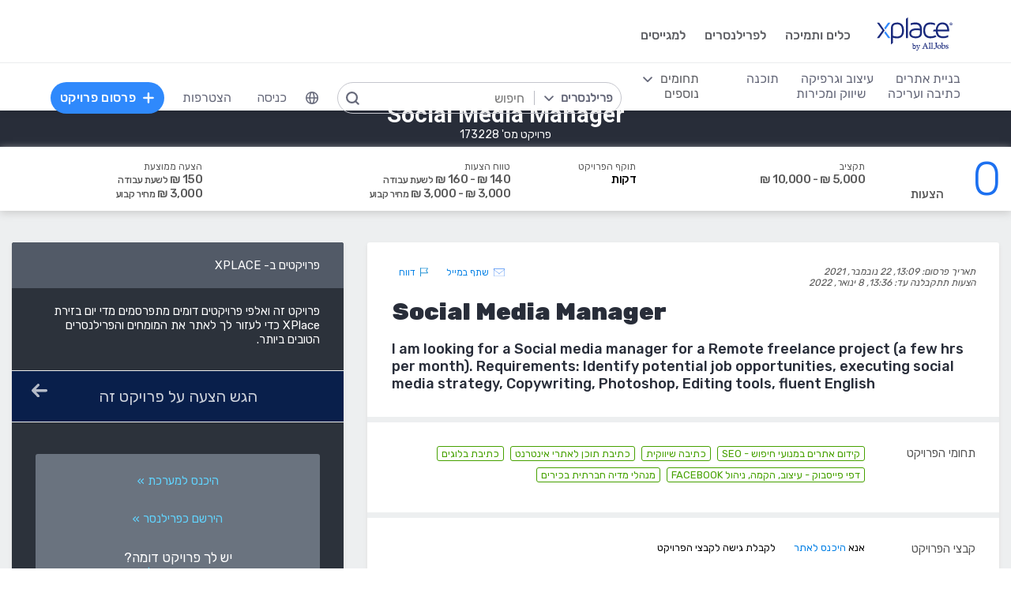

--- FILE ---
content_type: text/html; charset=utf-8
request_url: https://www.xplace.com/il/job/173228
body_size: 49910
content:
<!DOCTYPE html><html lang="he" data-uw-w-loader="">
<head><meta name="snap_gen_timestamp_ms" content="1755147931027"><style type="text/css">@charset "UTF-8";[ng\:cloak],[ng-cloak],[data-ng-cloak],[x-ng-cloak],.ng-cloak,.x-ng-cloak,.ng-hide:not(.ng-hide-animate){display:none !important;}ng\:form{display:block;}.ng-animate-shim{visibility:hidden;}.ng-anchor{position:absolute;}</style>
<meta http-equiv="Content-Language" content="he">
<meta name="viewport" content="width=device-width, initial-scale=1.0">
<meta charset="UTF-8">
<title>Social Media Manager - XPlace | עבודה מהבית לפרילנסרים</title>
<meta name="description" content="I am looking for a Social media manager for a Remote freelance project (a few hrs per month). Requirements: Identify potential job opportunities, executing social media strategy, Copywriting, Photoshop, Editing tools, fluent English">
<meta property="og:site_name" content="www.xplace.com">
<meta property="og:title" content="XPlace | עבודה מהבית לפרילנסרים - Social Media Manager">
<meta property="og:description" content="I am looking for a Social media manager for a Remote freelance project (a few hrs per month). Requirements: Identify potential job opportunities, executing social media strategy, Copywriting, Photoshop, Editing tools, fluent English">
<meta property="og:url" content="https://www.xplace.com/il/job/173228">
<meta property="og:image" content="https://www.xplace.com/images/iw/xplace_screenshot.jpg">
<meta property="og:image:secure_url" content="https://www.xplace.com/images/iw/xplace_screenshot.jpg">
<meta property="og:image:type" content="image/jpg">
<meta property="og:locale" content="he_IL">
<meta name="snap_gen_max_age_ms" content="30758400000">
<link rel="canonical" href="https://www.xplace.com/il/job/173228">
<link href="https://fonts.googleapis.com/css?family=Raleway:100,200,300,400,500,600,700,800,900&amp;subset=latin-ext" rel="stylesheet">
<link href="https://fonts.googleapis.com/css?family=Rubik:300,400,500,700,900&amp;subset=cyrillic,hebrew,latin-ext" rel="stylesheet">
<script type="text/javascript" async="" src="https://widgetver.zoomengage.com/js/za_widget_417b.js"></script><script type="text/javascript" async="" src="https://d221oziut8gs4d.cloudfront.net/widget.js?id=19763617&amp;secure&amp;9750822"></script><script src="https://connect.facebook.net/he_IL/sdk.js?hash=6316580cd4afb7ef48d766f1d12cee24" async="" crossorigin="anonymous"></script><script type="text/javascript" async="" src="https://widget.intercom.io/widget/ocq4u0mn"></script><script type="text/javascript" async="" src="https://d2xerlamkztbb1.cloudfront.net/19763617-cf38/5/widget.js"></script><script id="facebook-jssdk" src="https://connect.facebook.net/he_IL/sdk.js"></script><script>
    var JS_GLOBAL_PAGE_METADATA =
        {

            pageMetadataMarketPage: "PROJECT_PAGE", 
            pageMetadataEntityId: "173228", 
            pageMetadataTitle: "Social Media Manager - XPlace | \u05E2\u05D1\u05D5\u05D3\u05D4 \u05DE\u05D4\u05D1\u05D9\u05EA \u05DC\u05E4\u05E8\u05D9\u05DC\u05E0\u05E1\u05E8\u05D9\u05DD"

        }
</script>
<meta http-equiv="content-type" content="text/html; charset=utf-8">
<link href="https://cdn.xplace.com/includes/styles.css?v=202508130939" rel="stylesheet">
<link href="https://cdn.xplace.com/includes/styles_he.css?v=202508130939" rel="stylesheet">
<script src="https://cdn.xplace.com/includes/common.js?v=202508130939" type="text/javascript"></script><script type="text/javascript" src="https://cdn.xplace.com/includes/jquery/latest/jquery-1.11.2.min.js?v=202508130939"></script>
<script src="https://cdnjs.cloudflare.com/ajax/libs/airbrake-js/1.0.7/client.min.js"></script>
<script src="https://cdn.xplace.com/includes/XplLogic/js_errors_logger.js"></script>
<script>
            var airbrake = new airbrakeJs.Client({
                projectId: 181974,
                projectKey: '37c4a8e96e2aaa57b72ef459d86d07bf'
            });
            airbrake.addFilter(function (notice) {
                notice.context.environment = 'production';
                return notice;
            });
        </script>
<link rel="stylesheet" href="https://cdn.xplace.com/includes/magnific-popup/magnific-popup.css?202508130939">
<script src="https://cdn.xplace.com/includes/magnific-popup/jquery.magnific-popup.js"></script>
<script type="text/javascript">

        var hello = 'היי'
        var _userway_config = {position: 5, code: 'c6QyyCP6od', language: 'he'};

    </script>
<script type="text/javascript" src="https://cdn.userway.org/widget.js"></script>
<script>

    var GLOBAL_JS_BROWSING_DOMAIN_URI = 'https://www.xplace.com';

    var GLOBAL_JS_UPLOAD_FILES_SLOT_SIZE = 5;

    var GLOBAL_JS_XHR_TIMEOUT_MS = 10 * 60 * 1000; // 10 minutes

    var GLOBAL_JS_MAX_UPLOAD_FILE_SIZE_B = 10485760;
    // Note: both resume can be sent with email - so size should be limited by SMTP max allowed
    var GLOBAL_JS_MAX_UPLOAD_RESUME_SIZE_B = 7340032;
    var GLOBAL_JS_MAX_UPLOAD_BID_ATTACH_SIZE_B = 10485760;

    var JS_GLOBAL_FACEBOOK_APP_ID = "143890199009668";
    var JS_GLOBAL_LINKEDIN_APP_ID = "86kj3cpf1j6w0g";
    var JS_GLOBAL_FACEBOOK_SDK_VERSION = "v12.0";

    var JS_GLOBAL_COMPANY_PROFILE_LOGO_MIN_WIDTH = 400;
    var JS_GLOBAL_COMPANY_PROFILE_LOGO_MIN_HEIGHT = 400;

</script>
<script>

    var PAGE_NEEDS_RELOAD_WARN_MESSAGE = "בוצעו שינויים בשרת ולכן יש להטעין את העמוד מחדש כדי להמשיך.";

    var REDIRECT_REASON_PARAM_NAME = "mrtRdrRsn";
    var MARKETPLACE_INCONSISTENCY_REDIRECT_REASON = "MARKETPLACE_INCONSISTENCY";
    var BAD_GATEWAY_HTTP_RESPONSE_ERROR = "Bad Gateway";

    var GLOBAL_JS_START_TIME_STAMP = 202508130939;

    var GLOBAL_JS_WS_DEST_ALL = "/topic/ws.xpl.all";
    var GLOBAL_JS_WS_DEST_CID = "/queue/ws.xpl.cid.null";

    var GLOBAL_JS_THIS_COMPANY_ID = null;
    var GLOBAL_JS_THIS_COMPANY_ID_STR = 'anon';
    var GLOBAL_JS_THIS_COMPANY_USER_NAME = "null";
    var GLOBAL_JS_THIS_COMPANY_COMPANY_NAME_ESC = "null";
    var GLOBAL_JS_THIS_COMPANY_FIRST_LAST_NAME_ESC = "null";
    var GLOBAL_JS_THIS_COMPANY_FIRST_NAME_ESC = "null";
    var GLOBAL_JS_THIS_COMPANY_FIRST_NAME_ESC_HI = hello+ ", "+"null";
    var GLOBAL_JS_THIS_COMPANY_ACC_TYPE_BASE = 'null';
    var GLOBAL_JS_THIS_COMPANY_ACC_TYPE = 'null';
    var GLOBAL_JS_THIS_COMPANY_LOGO_PATH = 'https://www.xplace.com/images/empty_user_profile_no_image.jpg';
    var GLOBAL_JS_MARKETPLACE_LOCALES = {US_EN: 'US_EN', IL_HE: 'IL_HE', IL_EN: 'IL_EN'};
    var GLOBAL_JS_MARKETPLACE_LOCALE = 'IL_HE'; // 'US_EN', 'IL_HE', 'IL_EN'
    var GLOBAL_JS_IS_INTL_MARKETPLACE = false; // 'US_EN', 'IL_HE', 'IL_EN'
    var GLOBAL_JS_THIS_COMPANY_VALID_PROJECTS = false

    // If users temporarily overrides its marketplace (e.g. on user profile)
    var GLOBAL_JS_MARKETPLACE_OVERRIDE_PARAM_VALUE =  null;

    var GLOBAL_JS_MARKETPLACE_CURRENCY = 'ILS';
    var GLOBAL_JS_DEFAULT_MARKET_CURRENCY = 'ILS';
    var GLOBAL_JS_USAGE_PERSPECTIVE = 'WEB_SITE'; // 'WEB_SITE' or 'WEB_ADMIN'
    var GLOBAL_JS_MARKETPLACE_URI_PREFIX = '/il'; // '' or '/il' or '/il/en'

    var GLOBAL_JS_BROWSING_CONTEXT_ROOT = 'https://www.xplace.com' + GLOBAL_JS_MARKETPLACE_URI_PREFIX;
    var GLOBAL_JS_BROWSING_LOADED_PAGE_URI = '\/job\/173228';

    var GLOBAL_JS_MARKET_LANG_EN = "EN";
    var GLOBAL_JS_MARKET_LANG_HE = "HE";

    var GLOBAL_JS_IS_RTL_LANGUAGE = true;
    var GLOBAL_JS_IS_MOBILE_VIEW = false;

    // Not used atm
    // var GLOBAL_JS_RTL_CHARS = ['א', 'ב', 'ג', 'ד', 'ה', 'ו', 'ז', 'ח', 'ט', 'י', 'כ', 'ל', 'מ', 'נ', 'ס', 'ע', 'פ', 'צ', 'ק', 'ר', 'ש', 'ת', 'ך', 'ם', 'ן', 'צ', 'ף'];

    var GLOBAL_JS_ARIA_ACTION_KEYS = {KEY_ENTER: {code: 13}, KEY_SPACE: {code: 32}};

    var GLOBAL_JS_IS_LOG_DEBUG = false;
    var GLOBAL_JS_IS_GBOT_AGENT = false;

    var JS_GLOBAL_SKIP_CONFIRMATION_STEP = false;
    var JS_GLOBAL_IS_CURRENT_USER_ADMIN = false;

    var JS_GLOBAL_FACEBOOK_LOCALE = GLOBAL_JS_IS_RTL_LANGUAGE ? 'he_IL' : 'en_US';
    var JS_GLOBAL_LINKEDIN_LOCALE = GLOBAL_JS_IS_RTL_LANGUAGE ? 'he_IL' : 'en_US';

    var JS_GLOBAL_IS_JOIN_RECAPTCHA_APPLICABLE = true;
    var JS_GLOBAL_RECAPTCHA_RESPONSE = null;

    jQuery.fn.preventDoubleSubmission = function () {
        $(this).on('submit', function (e) {
            var $form = $(this);

            if ($form.data('submitted') === true) {
                // Previously submitted - don't submit again
                e.preventDefault();
                console.info("Double form submit prevented..");
            } else {
                // Mark it so that the next submit can be ignored
                $form.data('submitted', true);
            }
        });

        // Keep chainability
        return this;
    };

</script>
<script src="https://cdn.xplace.com/includes/lodash/lodash.min.js"></script>
<script src="https://cdn.xplace.com/includes/moment/moment.min.js"></script>
<script src="https://cdn.xplace.com/includes/moment/moment-timezone-with-data-2012-2022.js"></script>
<script>
    // https://github.com/lodash/lodash/issues/1701
    _.move = function (array, fromIndex, toIndex) {
        array.splice(toIndex, 0, array.splice(fromIndex, 1)[0]);
    };
</script>
<script src="https://cdn.xplace.com/includes/markjs/mark.min.js"></script>
<script src="https://cdn.xplace.com/includes/actual/jquery.actual.min.js"></script>
<script src="https://cdn.xplace.com/includes/namespace.js"></script>
<script src="https://cdn.xplace.com/includes/at_js/jquery.atwho.js"></script>
<script src="https://cdn.xplace.com/includes/twemoji/parser/twemoji.min.js"></script>
<script src="https://cdn.xplace.com/includes/emitter/EventEmitter.min.js"></script>
<script src="https://cdn.xplace.com/includes/rubaxafileapi/FileAPI.js"></script>
<script src="https://cdn.xplace.com/includes/rubaxafileapi/FileAPI.exif.js"></script>
<script src="https://cdn.xplace.com/includes/fileapi/jquery.fileapi.js"></script>
<script src="https://cdn.xplace.com/includes/XplLogic/XplLogic.js"></script>
<script src="https://cdn.xplace.com/includes/XplLogic/DateTimeUtils.js"></script>
<script src="https://cdn.xplace.com/includes/XplLogic/Events.js"></script>
<script src="https://cdn.xplace.com/includes/XplLogic/Misc.js"></script>
<script src="https://cdn.xplace.com/includes/XplLogic/MessagesLogic.js"></script>
<script src="https://cdn.xplace.com/includes/3rd/websock/sockjs/1.3.0/sockjs.min.js"></script>
<script src="https://cdn.xplace.com/includes/3rd/websock/stompjs/2.3.3/stomp.min.js"></script>
<script>

    XPL.ns('XPL.XplLogic.UriProvider');
    XPL.XplLogic.UriProvider = (function ($, XPL) {

        var UriProvider = function () {
        };

        $.extend(UriProvider.prototype, {
            init: function () {

            }
        });

        // Usage: XPL.XplLogic.UriProvider.getInvoiceUri(1234)
        UriProvider.getInvoiceUri = function (receiptNumber) {
            return _.replace("/il/invoice/{receiptNumber}", "{receiptNumber}", receiptNumber);
        };

        UriProvider.getInvoicesUri = function () {
            return "/il/invoices";
        };

        UriProvider.getInvoicePdfUri = function (receiptNumber) {
            return _.replace("/il/invoice/pdf/{receiptNumber}", "{receiptNumber}", receiptNumber);
        };

        UriProvider.getProjectUri = function (projectId) {
            return _.replace("/il/job/{projectId}", "{projectId}", projectId);
        };

        UriProvider.getPostProjectSuccessUri = function (projectId) {
            return _.replace("/il/job/{projectId}", "{projectId}", projectId);
        };

        UriProvider.getPostProjectUri = function () {
            return "/il/post";
        };

        UriProvider.getArticleUri = function (articleId) {
            return _.replace("/il/article/{articleId}", "{articleId}", articleId);
        };

        UriProvider.getPostArticleUri = function () {
            return "/il/article/post";
        };

        UriProvider.getCertifyStatusUri = function () {
            return "/il/certify/status"
        };

        UriProvider.getCallmeUri = function () {
            return "/il/callme"
        };

        UriProvider.getCallmeJoinUri = function () {
            return "/il/callme/join"
        };

        UriProvider.getCallmeNumbersUri = function () {
            return "/il/callme/numbers"
        };

        UriProvider.getCallmeCancelUri = function () {
            return "/il/callme/cancel"
        };

        UriProvider.getCallmeLogsUri = function () {
            return "/il/callme/logs"
        };

        UriProvider.getJoinUri = function () {
            return "/il/join"
        };

        UriProvider.getHomeUri = function () {
            return "/il/home"
        };

        UriProvider.getStatusUri = function () {
            return "/il/status"
        };

        UriProvider.getAccountUri = function () {
            return "/il/account"
        };

        UriProvider.getAccountAnchorUri = function (anchor) {
            return "/il/account" + "#" + anchor;
        };

        UriProvider.getEvalsUri = function () {
            return "/il/evals"
        };

        UriProvider.getUserAnchorUri = function (anchor) {
            return "/il/user" + "#" + anchor;
        };

        UriProvider.getNdaBidUri = function (bidId) {
            return _.replace("/il/nda/b/{bidId}", "{bidId}", bidId);
        };

        UriProvider.getPortfolioGroupUri = function (userName, portfolioGroupId) {
            return _.replace(_.replace("/il/u/{userName}/portfolio/{portfolioGroupId}", "{userName}", userName), "{portfolioGroupId}", portfolioGroupId);
        };

        UriProvider.getPortfolioEntryUri = function (userName, portfolioEntryId) {
            return _.replace(_.replace("/il/u/{userName}/portfolio/item/{portfolioEntryId}", "{userName}", userName), "{portfolioEntryId}", portfolioEntryId);
        };

        UriProvider.getProfilePageUri = function (userName) {
            return _.replace("/il/u/{userName}", "{userName}", userName);
        };

        UriProvider.getPlansUri = function () {
            return "/il/plans"
        };

        UriProvider.getPlansBillingUri = function (billingPlanId) {

            return _.replace("/il/plans/{billingPlanId}", "{billingPlanId}", billingPlanId);
        };

        UriProvider.getMessagingUri = function () {
            return "/m"
        };

        UriProvider.getMessagingUriByThread = function (threadId) {
            return "/m" + "#/" + threadId
        };

        UriProvider.getPerHourStatsUri = function () {
            return "/il/stats"
        };

        UriProvider.getBrowseCategoryUri = function (indSlugName, catSlugName, tabViewUriPostfix) {
            var uri = "";
            uri = XPL.XplLogic.Misc.addPathVariable(uri, indSlugName);
            uri = XPL.XplLogic.Misc.addPathVariable(uri, catSlugName);
            uri = uri + tabViewUriPostfix;
            return uri;
        };

        UriProvider.getSuggestedFeatureUri = function (featureId) {
            return _.replace("/il/feature/{featureId}", "{featureId}", featureId);
        };

        UriProvider.getEventsPageUri = function () {
            return "/il/events";
        };

        UriProvider.getPostEventPageUri = function () {
            return "/il/events/post";
        };

        UriProvider.getEventPageUri = function (eventId) {
            return _.replace("/il/events/{eventId}", "{eventId}", eventId);
        };

        UriProvider.getSearchHashTagPageUri = function (hashTag) {
            return _.replace("/hashtag/{tag}", "{tag}", hashTag);
        };

        UriProvider.getPromotedEventUri = function (eventId) {
            return _.replace("/il/events/{eventId}", "{eventId}", eventId);
        };

        UriProvider.getAdminProjectUri = function (projectId) {
            return _.replace("/il/xpladmin/job/{projectId}", "{projectId}", projectId);
        };

        UriProvider.getReorderPortfolioGroupsUri = function (userName) {
            return _.replace("/il/u/{userName}/portfolio/order", "{userName}", userName);
        };

        UriProvider.getLinkOpenGraphInfoCdnUrl = function (linkRef) {
            var urlBase = 'https://www.xplace.com/opengraph',
                ulrParamName = 'url',
                url = XPL.XplLogic.Misc.addRequestParam(urlBase, ulrParamName, linkRef);

            return url;
        };

        XPL.registerXplLogic(UriProvider.prototype);

        return UriProvider;

    })(jQuery, XPL);

</script>
<script>
    var REST_JS_GITHUB_USERS_URL_TEMPATE = 'https://api.github.com/users/{USER_NAME}';
    var REST_JS_STACKOVERFLOW_USERS_URL_TEMPATE = 'https://api.stackexchange.com/2.2/users/{USER_ID}?site=stackoverflow';
    var REST_JS_INTEGRATION_FREEGEOIP_URL_TEMPATE = 'https://freegeoip.net/json/';
</script>
<script src="https://cdn.xplace.com/includes/rest/js/rest.js"></script>
<script src="https://cdn.xplace.com/includes/rest/js/project_rest_client.js"></script>
<script src="https://cdn.xplace.com/includes/rest/js/company_article_rest_client.js"></script>
<script src="https://cdn.xplace.com/includes/rest/js/user_messages_rest_client.js"></script>
<script src="https://cdn.xplace.com/includes/rest/js/company_rest_client.js"></script>
<script src="https://cdn.xplace.com/includes/rest/js/profile_rest_client.js"></script>
<script src="https://cdn.xplace.com/includes/rest/js/company_task_rest_client.js"></script>
<script src="https://cdn.xplace.com/includes/rest/js/favorites_rest_client.js"></script>
<script src="https://cdn.xplace.com/includes/rest/js/tools_rest_client.js"></script>
<script src="https://cdn.xplace.com/includes/rest/js/external_rest_client.js"></script>
<script src="https://cdn.xplace.com/includes/rest/js/dynamic_stats_rest_client.js"></script>
<script src="https://cdn.xplace.com/includes/rest/js/outside_eval_rest_client.js"></script>
<script src="https://cdn.xplace.com/includes/rest/js/features_rest_client.js"></script>
<script src="https://cdn.xplace.com/includes/rest/js/promoted_events_rest_client.js"></script>
<script src="https://cdn.xplace.com/includes/rest/js/team_rest_client.js"></script>
<meta name="facebook-domain-verification" content="8dk1y9ldggapf9gydlq00i0ymy1yx4">
<script async="" src="https://static.hotjar.com/c/hotjar-58991.js?sv=5"></script><script async="" src="https://script.hotjar.com/modules.46241a6ac0a409aaa6bc.js" charset="utf-8"></script><style>article.za_reset,aside.za_reset,details.za_reset,figcaption.za_reset,figure.za_reset,footer.za_reset,header.za_reset,hgroup.za_reset,main.za_reset,nav.za_reset,section.za_reset,summary.za_reset{display:block !important}audio.za_reset,canvas.za_reset,video.za_reset{display:inline-block !important}.za_reset::-webkit-input-placeholder{text-align:inherit !important}.za_reset::-moz-placeholder{text-align:inherit !important}.za_reset:-ms-input-placeholder{text-align:inherit !important}.za_reset:-moz-placeholder{text-align:inherit !important}.za_reset{font-family:inherit !important;-ms-text-size-adjust:100% !important;-webkit-text-size-adjust:100% !important;-moz-box-sizing:content-box !important;box-sizing:content-box !important;overflow:visible !important;width:auto !important;float:none !important;border-collapse:separate !important;text-decoration:none solid #000 !important;text-shadow:none !important;letter-spacing:normal !important}span.za_reset{color:inherit !important;font-family:inherit !important;font-size:inherit !important}a.za_reset:not(.za_shine_text_new){background:transparent !important}a.za_reset:focus{outline:3px solid !important}a.za_reset:active,a.za_reset:hover{outline:0 !important}h1.za_reset{font-size:2em !important;margin:.67em 0 !important}b.za_reset,strong.za_reset{font-weight:bold !important}hr.za_reset{-moz-box-sizing:content-box !important;box-sizing:content-box !important;height:0 !important}mark.za_reset{background:#ff0 !important;color:#000 !important}small.za_reset{font-size:80% !important}sub.za_reset,sup.za_reset{font-size:75% !important;line-height:0 !important;position:relative !important;vertical-align:baseline !important}sup.za_reset{top:-0.5em !important}sub.za_reset{bottom:-0.25em !important}img.za_reset{border:0 !important}svg.za_reset:not(:root){overflow:hidden !important}figure.za_reset{margin:0 !important}fieldset.za_reset{border:1px solid #c0c0c0 !important;margin:0 2px !important;padding:.35em .625em .75em !important}legend.za_reset{border:0 !important;padding:0 !important}button.za_reset,input.za_reset,select.za_reset,textarea.za_reset{font-family:inherit !important;font-size:100% !important;margin:0 !important}select.za_reset,textarea.za_reset,input.za_reset,.uneditable-input.za_reset{line-height:20px;height:20px !important;box-shadow:none !important;box-sizing:content-box !important;-moz-box-sizing:content-box !important;color:#000 !important;letter-spacing:normal !important;max-height:none !important;max-width:none !important;min-height:0 !important;min-width:0 !important;opacity:1 !important;orphans:auto !important;outline-offset:0 !important;overflow-wrap:normal !important;resize:none !important;text-align:start !important;text-decoration:none solid #000 !important;text-indent:0 !important;text-rendering:auto !important;text-shadow:none !important;text-overflow:clip !important;text-transform:none !important;vertical-align:baseline !important;kerning:0 !important;text-anchor:start !important;background:#fff;background:#fff none repeat scroll 0 0 / auto padding-box border-box !important;border:none !important;border-radius:0 0 0 0 !important;border-image:none !important;border-spacing:0 0 !important;font:normal normal normal 18px/normal Verdana,sans-serif !important;list-style:disc outside none !important;margin:0 !important;outline:#000 none 0 !important;overflow:visible !important;display:inline-block;zoom:1}button.za_reset,input.za_reset{line-height:normal !important}button.za_reset{min-width:unset !important;min-height:unset !important}button.za_reset,select.za_reset{text-transform:none !important}button.za_reset,html input.za_reset[type="button"],input.za_reset[type="reset"],input.za_reset[type="submit"]{-webkit-appearance:button !important;cursor:pointer !important}button.za_reset[disabled],html input.za_reset[disabled]{cursor:default !important}input.za_reset[type="checkbox"],input.za_reset[type="radio"]{box-sizing:border-box !important;padding:0 !important}input.za_reset[type="checkbox"]{-webkit-appearance:checkbox !important}input.za_reset[type="search"]{-webkit-appearance:textfield !important;-moz-box-sizing:content-box !important;-webkit-box-sizing:content-box !important;box-sizing:content-box !important}button.za_reset::-moz-focus-inner,input.za_reset::-moz-focus-inner{border:0 !important;padding:0 !important}textarea.za_reset{overflow:auto !important;vertical-align:top !important}.za_reset *{font-size:inherit !important;text-align:inherit !important;line-height:inherit !important;color:inherit !important}@-webkit-keyframes za_shake{from{-webkit-transform:rotate(0);transform:rotate(0)}100%,50%,56%{-webkit-transform:rotate(0);transform:rotate(0)}51%,53%,55%{-webkit-transform:rotate(-20deg);transform:rotate(-20deg)}52%,54%{-webkit-transform:rotate(20deg);transform:rotate(20deg)}}@keyframes za_shake{from{-webkit-transform:rotate(0);transform:rotate(0)}100%,50%,56%{-webkit-transform:rotate(0);transform:rotate(0)}51%,53%,55%{-webkit-transform:rotate(-20deg);transform:rotate(-20deg)}52%,54%{-webkit-transform:rotate(20deg);transform:rotate(20deg)}}@keyframes za_spin{100%{transform:rotate(1turn)}}@keyframes za_scale{50%{-ms-transform:scale(1.2,1.2);-webkit-transform:scale(1.2,1.2);transform:scale(1.2,1.2)}100%{-ms-transform:scale(1,1);-webkit-transform:scale(1,1);transform:scale(1,1)}}@keyframes za_3d_rotate{50%{-webkit-transform:rotateY(180deg);transform:rotateY(180deg)}100%{-webkit-transform:rotateY(360deg);transform:rotateY(360deg)}}.za_shine_text{background:-webkit-gradient(linear,left top,right top,from(#222),to(#222),color-stop(.5,#fff));background:-moz-gradient(linear,left top,right top,from(#222),to(#222),color-stop(.5,#fff));background:gradient(linear,left top,right top,from(#222),to(#222),color-stop(.5,#fff));-webkit-background-size:200% 100%;-moz-background-size:200% 100%;background-size:200% 100%;-webkit-background-clip:text;-moz-background-clip:text;background-clip:text;background-repeat:no-repeat;background-position:0 0;animation-delay:0}.za_shine_text_new{background:linear-gradient(90deg,var(--za_shine_color),#fff,var(--za_shine_color));-webkit-text-fill-color:rgba(222,222,222,0);background-size:500%;-webkit-background-clip:text;background-clip:text;background-repeat:no-repeat;background-position:0 0}@-moz-keyframes za_shine_text{from{background-position:top left}to{background-position:top right}}@-webkit-keyframes za_shine_text{from{background-position:top left}to{background-position:top right}}@-o-keyframes za_shine_text{from{background-position:top left}to{background-position:top right}}@-ms-keyframes za_shine_text{from{background-position:top left}to{background-position:top right}}@keyframes za_shine_text{from{background-position:top left}to{background-position:top right}}@keyframes za_blink_c{from,to{border-color:transparent}50%{border-color:black}}.za_shine{overflow:hidden !important}.za_shine:after{animation:za_shine var(--za_shine_duration) linear var(--za_shine_iteration);content:"";position:absolute;top:-110%;left:-210%;width:200%;height:40px;opacity:0;transform:rotate(70deg);background:rgba(255,255,255,0.13);background:linear-gradient(to right,rgba(255,255,255,0.13) 0,rgba(255,255,255,0.13) 77%,rgba(255,255,255,0.5) 92%,rgba(255,255,255,0.0) 100%)}@keyframes za_shine{to{opacity:1;top:-30%;left:0;transition-property:left,top,opacity;transition-duration:8s;transition-timing-function:linear}}@keyframes za_3d_unfold{from{transform-style:preserve-3d;opacity:0;-webkit-transform:rotateY(-60deg);transform:rotateY(-60deg)}to{opacity:1;-webkit-transform:rotateY(0);transform:rotateY(0)}}@keyframes za_3d_unfold_remove{from{transform-style:preserve-3d;opacity:1;-webkit-transform:rotateY(0);transform:rotateY(0)}to{opacity:0;-webkit-transform:rotateY(-60deg);transform:rotateY(-60deg)}}@keyframes za_newsletter{from{opacity:0;transform:scale(0) rotate(500deg)}to{opacity:1;transform:scale(1) rotate(0)}}@keyframes za_newsletter_remove{from{opacity:1;transform:scale(1) rotate(0)}to{opacity:0;transform:scale(0) rotate(500deg)}}@keyframes za_zoom_in{from{opacity:0;transform:scale(0.8)}to{opacity:1;transform:scale(1)}}@keyframes za_zoom_in_remove{from{opacity:1;transform:scale(1)}to{opacity:0;transform:scale(0.8)}}@keyframes za_zoom_out{from{opacity:0;transform:scale(1.3)}to{opacity:1;transform:scale(1)}}@keyframes za_zoom_out_remove{from{opacity:1;transform:scale(1)}to{opacity:0;transform:scale(1.3)}}@keyframes za_slide_right{from{opacity:0;transform:translateX(-200px)}to{opacity:1;transform:translateX(0)}}@keyframes za_slide_right_remove{from{opacity:1;transform:translateX(0)}to{opacity:0;transform:translateX(-200px)}}@keyframes za_slide_left{from{opacity:0;transform:translateX(+200px)}to{opacity:1;transform:translateX(0)}}@keyframes za_slide_left_remove{from{opacity:1;transform:translateX(0)}to{opacity:0;transform:translateX(+200px)}}@keyframes za_slide_down{from{opacity:0;transform:translateY(-100px)}to{opacity:1;transform:translateY(0)}}@keyframes za_slide_down_remove{from{opacity:1;transform:translateY(0)}to{opacity:0;transform:translateY(-100px)}}@keyframes za_slide_up{from{opacity:0;transform:translateY(+100px)}to{opacity:1;transform:translateY(0)}}@keyframes za_slide_up_remove{from{opacity:1;transform:translateY(0)}to{opacity:0;transform:translateY(+100px)}}@keyframes za_swing{20%{transform:rotate(10deg)}40%{transform:rotate(-7deg)}60%{transform:rotate(3deg)}80%{transform:rotate(-3deg)}100%{transform:rotate(0)}}@keyframes za_hinge{animation-name:hinge;0{transform:rotate(0);transform-origin:top left;animation-timing-function:ease-in-out}20%,60%{transform:rotate(80deg);transform-origin:top left;animation-timing-function:ease-in-out}40%{transform:rotate(60deg);transform-origin:top left;animation-timing-function:ease-in-out}80%{transform:rotate(60deg) translateY(0);opacity:1;transform-origin:top left;animation-timing-function:ease-in-out}100%{transform:translateY(700px);opacity:0}}@-webkit-keyframes za_rotate_in_right{from{-webkit-transform-origin:right bottom;transform-origin:right bottom;-webkit-transform:rotate3d(0,0,1,45deg);transform:rotate3d(0,0,1,45deg);opacity:0}to{-webkit-transform-origin:right bottom;transform-origin:right bottom;-webkit-transform:translate3d(0,0,0);transform:translate3d(0,0,0);opacity:1}}@keyframes za_rotate_in_right{from{-webkit-transform-origin:right bottom;transform-origin:right bottom;-webkit-transform:rotate3d(0,0,1,45deg);transform:rotate3d(0,0,1,45deg);opacity:0}to{-webkit-transform-origin:right bottom;transform-origin:right bottom;-webkit-transform:translate3d(0,0,0);transform:translate3d(0,0,0);opacity:1}}@-webkit-keyframes za_rotate_out_right{from{-webkit-transform-origin:right bottom;transform-origin:right bottom;opacity:1}to{-webkit-transform-origin:right bottom;transform-origin:right bottom;-webkit-transform:rotate3d(0,0,1,90deg);transform:rotate3d(0,0,1,90deg);opacity:0}}@keyframes za_rotate_out_right{from{-webkit-transform-origin:right bottom;transform-origin:right bottom;opacity:1}to{-webkit-transform-origin:right bottom;transform-origin:right bottom;-webkit-transform:rotate3d(0,0,1,90deg);transform:rotate3d(0,0,1,90deg);opacity:0}}.zoom-spinner{text-align:center !important}.zoom-spinner div{width:10px !important;height:10px !important;background-color:white;border-radius:100%;display:inline-block;animation:sk-bdelay 1.4s infinite ease-in-out both}.zoom-spinner .za_b1{animation-delay:-0.32s}.zoom-spinner .za_b2{animation-delay:-0.16s}@-webkit-keyframes sk-bdelay{0,80%,100%{transform:scale(0)}40%{transform:scale(.8)}}@keyframes sk-bdelay{0,80%,100%{transform:scale(0)}40%{transform:scale(.8)}}.za_reset .lwc-chat-button{position:relative !important;bottom:0 !important;right:0 !important}.za_reset.za_switch{display:inline-block !important;width:60px !important;height:34px !important}.za_reset.za_slider{position:absolute !important;top:0 !important;left:0 !important;right:0 !important;bottom:0 !important;cursor:pointer !important;background-color:#ccc !important;-webkit-transition:.4s !important;transition:.4s !important}.za_reset.za_slider:before{position:absolute;content:"";height:84%;width:45%;left:10%;bottom:8%;background-color:white;-webkit-transition:.4s;transition:.4s}input:focus+.za_reset.za_slider{box-shadow:0 0 1px #2196f3 !important}input:checked+.za_reset.za_slider:before{-webkit-transform:translateX(80%) !important;-ms-transform:translateX(80%) !important;transform:translateX(80%) !important}.za_reset.za_slider.za_round{border-radius:34px !important}.za_reset.za_slider.za_round:before{border-radius:50% !important}.za_flip-clock-wrapper *{-webkit-box-sizing:border-box !important;-moz-box-sizing:border-box !important;-ms-box-sizing:border-box !important;-o-box-sizing:border-box !important;box-sizing:border-box !important;-webkit-backface-visibility:hidden !important;-moz-backface-visibility:hidden !important;-ms-backface-visibility:hidden !important;-o-backface-visibility:hidden !important;backface-visibility:hidden !important}.za_flip-clock-wrapper a{cursor:pointer !important;text-decoration:none !important;color:#ccc !important}.za_flip-clock-wrapper ul{list-style:none !important}.za_flip-clock-wrapper.clearfix:before,.za_flip-clock-wrapper.clearfix:after{content:" " !important;display:table !important}.za_flip-clock-wrapper.clearfix:after{clear:both !important}.za_flip-clock-wrapper{font:normal 11px "Helvetica Neue",Helvetica,sans-serif !important;-webkit-user-select:none !important}.za_flip-clock-meridium{background:none !important;box-shadow:0 0 0 !important}.za_flip-clock-meridium a{color:#313333 !important;word-break:keep-all !important;overflow-wrap:normal !important}.za_flip-clock-wrapper{text-align:center !important;position:relative !important;width:100% !important}.za_flip-clock-wrapper:before,.za_flip-clock-wrapper:after{content:" " !important;display:table !important}.za_flip-clock-wrapper:after{clear:both !important}.za_flip-clock-wrapper ul{position:relative !important;float:left !important;margin:5px !important;width:60px !important;height:90px !important;font-weight:bold !important;line-height:87px !important;border-radius:6px !important;background:#000;padding:0 !important}.za_flip-clock-wrapper ul li{z-index:1;position:absolute !important;left:0 !important;top:0 !important;width:100% !important;height:100% !important;line-height:87px !important;text-decoration:none !important}.za_flip-clock-wrapper ul li:first-child{z-index:2}.za_flip-clock-wrapper ul li a{display:block !important;height:100% !important;-webkit-perspective:200px !important;-moz-perspective:200px !important;perspective:200px !important;margin:0 !important;overflow:visible !important;cursor:default !important;pointer-events:none !important}.za_flip-clock-wrapper ul li a div{z-index:1;position:absolute !important;left:0 !important;width:100% !important;height:50% !important;font-size:80px !important;overflow:hidden !important;outline:1px solid transparent !important}.za_flip-clock-wrapper ul li a div .shadow{position:absolute !important;width:100% !important;height:100% !important;z-index:2}.za_flip-clock-wrapper ul li a div.up{-webkit-transform-origin:50% 100%;-moz-transform-origin:50% 100%;-ms-transform-origin:50% 100%;-o-transform-origin:50% 100%;transform-origin:50% 100%;-moz-transform:rotate(0);-ms-transform:rotate(0);-webkit-transform:rotate(0);-o-transform:rotate(0);transform:rotate(0);top:0 !important}.za_flip-clock-wrapper ul li a div.up:after{content:"" !important;position:absolute !important;top:44px !important;left:0 !important;z-index:5;width:100% !important;height:3px !important;background-color:#000 !important;background-color:rgba(0,0,0,0.4) !important}.za_flip-clock-wrapper ul li a div.down{-webkit-transform-origin:50% 0;-moz-transform-origin:50% 0;-ms-transform-origin:50% 0;-o-transform-origin:50% 0;transform-origin:50% 0;-moz-transform:rotate(0);-ms-transform:rotate(0);-webkit-transform:rotate(0);-o-transform:rotate(0);transform:rotate(0);bottom:0 !important;border-bottom-left-radius:6px !important;border-bottom-right-radius:6px !important}.za_flip-clock-wrapper ul li a div div.inn{position:absolute !important;left:0 !important;z-index:1;width:100% !important;height:200% !important;color:#ccc !important;text-shadow:0 1px 2px #000 !important;text-align:center !important;border-radius:6px !important;font-size:70px !important}.za_flip-clock-wrapper ul li a div.up div.inn{top:0 !important}.za_flip-clock-wrapper ul li a div.down div.inn{bottom:0 !important}.za_flip-clock-wrapper ul.za_fc_play li.za_flip-clock-before{z-index:3}.za_flip-clock-wrapper .za_fc_flip{box-shadow:0 2px 5px rgba(0,0,0,0.7) !important;contain:layout paint !important;will-change:transform !important}.za_flip-clock-wrapper ul.za_fc_play li.za_flip-clock-active{-webkit-animation:za_flipclock_asd .5s .5s linear both;-moz-animation:za_flipclock_asd .5s .5s linear both;animation:za_flipclock_asd .5s .5s linear both;z-index:5}.za_flip-clock-divider{float:left !important;display:inline-block !important;position:relative !important;width:20px !important;height:100px !important}.za_flip-clock-divider:first-child{width:0 !important}.za_flip-clock-dot{display:block !important;background:#323434 !important;width:10px !important;height:10px !important;position:absolute !important;border-radius:50% !important;box-shadow:0 0 5px rgba(0,0,0,0.5) !important;left:5px !important}.za_flip-clock-divider .za_flip-clock-label{position:absolute !important;color:black !important;word-break:keep-all !important;text-shadow:none !important}.za_reset ul{margin:0 !important}[za-html-text="true"].za_reset ul li::marker{content:"• " !important}[za-html-text="true"].za_reset ul li{list-style-position:inside !important}.za-direction-rtl{direction:rtl !important}.za-direction-ltr{direction:ltr !important}.za-align-right{text-align:right !important}.za-align-left{text-align:left !important}.za-align-center{text-align:center !important}[za-html-text="true"] p{margin:0;font-family:inherit !important}[za_link="true"] p{width:100% !important}.js-za_marquee-wrapper{float:left}.js-za_marquee{position:relative}.za-nav-story-bg{border-radius:50px !important;width:0 !important;height:100% !important}[data-story-carousel="true"] .za-slide video{display:block !important}[data-story-carousel="true"] .za-slide video::-webkit-media-controls{display:none !important}[data-story-carousel="true"] .za-slide video::-webkit-media-controls-enclosure{display:none !important}.za-vol-ctrl svg,.za-anim-ctrl svg{position:relative !important}a[za_animation],a[za_animation] u{text-decoration:none !important}[za_animation="za_slide_ltr"] p>:last-child{color:var(--effectStrokeColor);position:relative;text-decoration:none}[za_animation="za_slide_ltr"] p>:last-child::before{content:"";position:absolute;width:100%;height:4px;border-radius:4px;background-color:var(--effectStrokeColor);bottom:0;left:0;transform-origin:right;transform:scaleX(0);transition:transform .3s ease-in-out}[za_animation="za_slide_ltr"] p>:last-child:hover::before{transform-origin:left;transform:scaleX(1)}[za_animation="za_slide_rtl"] p>:last-child{color:var(--effectStrokeColor);position:relative;text-decoration:none}[za_animation="za_slide_rtl"] p>:last-child::before{content:"";position:absolute;width:100%;height:4px;border-radius:4px;background-color:var(--effectStrokeColor);bottom:0;left:0;transform-origin:left;transform:scaleX(0);transition:transform .3s ease-in-out}[za_animation="za_slide_rtl"] p>:last-child:hover::before{transform-origin:right;transform:scaleX(1)}[za_animation="za_slide_bottom"] p>:last-child{text-decoration:none;color:var(--effectStrokeColor);margin:0 20px 0 0;position:relative}[za_animation="za_slide_bottom"] p>:last-child:before{position:absolute;top:100%;left:0;width:100%;height:3px;background-color:var(--effectStrokeColor);content:"";-webkit-transform:translateY(8px);opacity:0;transition-property:-webkit-transform,opacity;transition-duration:.3s}[za_animation="za_slide_bottom"] p>:last-child:hover:before{-webkit-transform:translateY(0);opacity:1}[za_animation="za_inside_out"] p>:last-child{text-decoration:none;margin:0 20px 0 0;position:relative}[za_animation="za_inside_out"] p>:last-child::after{content:"";position:absolute;left:0;bottom:0;width:100%;height:3px;background:var(--effectStrokeColor);transform:scaleX(0);transform-origin:center;transition:transform .3s ease-in-out}[za_animation="za_inside_out"] p>:last-child:hover::after{transform:scaleX(1)}[za_animation="za_scale_color"] p>:last-child{text-decoration:none;display:inline-block;transition:transform .3s ease-in-out,color .3s ease-in-out;transform-origin:center}[za_animation="za_scale_color"] p>:last-child:hover{transform:scale(1.2);color:var(--effectStrokeColor) !important}[za_animation="za_brackets"] p>:last-child::before,[za_animation="za_brackets"] p>:last-child::after{display:inline-block;opacity:0;-webkit-transition:-webkit-transform .3s,opacity .2s;-moz-transition:-moz-transform .3s,opacity .2s;transition:transform .3s,opacity .2s}[za_animation="za_brackets"] p>:last-child::before{margin-right:10px;content:"[";color:var(--effectStrokeColor);-webkit-transform:translateX(20px);-moz-transform:translateX(20px);transform:translateX(20px)}[za_animation="za_brackets"] p>:last-child::after{margin-left:10px;content:"]";color:var(--effectStrokeColor);-webkit-transform:translateX(-20px);-moz-transform:translateX(-20px);transform:translateX(-20px)}[za_animation="za_brackets"] p>:last-child:hover::before,[za_animation="za_brackets"] p>:last-child:hover::after,[za_animation="za_brackets"] p>:last-child:focus::before,[za_animation="za_brackets"] p>:last-child:focus::after{opacity:1;-webkit-transform:translateX(0);-moz-transform:translateX(0);transform:translateX(0)}.za_reset.instagram-media{width:100% !important;height:100% !important;min-width:auto !important}@-webkit-keyframes za_flipclock_asd{from{z-index:2}20%{z-index:4}100%{z-index:4}}@-moz-keyframes za_flipclock_asd{from{z-index:2}20%{z-index:4}100%{z-index:4}}@-o-keyframes za_flipclock_asd{from{z-index:2}20%{z-index:4}100%{z-index:4}}@keyframes za_flipclock_asd{from{z-index:2}20%{z-index:4}100%{z-index:4}}.za_flip-clock-wrapper ul.za_fc_play li.za_flip-clock-active .down{z-index:2;-webkit-animation:za_flipclock_turn .5s .5s linear both;-moz-animation:za_flipclock_turn .5s .5s linear both;animation:za_flipclock_turn .5s .5s linear both}@-webkit-keyframes za_flipclock_turn{from{-webkit-transform:rotateX(90deg)}100%{-webkit-transform:rotateX(0)}}@-moz-keyframes za_flipclock_turn{from{-moz-transform:rotateX(90deg)}100%{-moz-transform:rotateX(0)}}@-o-keyframes za_flipclock_turn{from{-o-transform:rotateX(90deg)}100%{-o-transform:rotateX(0)}}@keyframes za_flipclock_turn{from{transform:rotateX(90deg)}100%{transform:rotateX(0)}}.za_flip-clock-wrapper ul.za_fc_play li.za_flip-clock-before .up{z-index:2;-webkit-animation:za_flipclock_turn2 .5s linear both;-moz-animation:za_flipclock_turn2 .5s linear both;animation:za_flipclock_turn2 .5s linear both}@-webkit-keyframes za_flipclock_turn2{from{-webkit-transform:rotateX(0)}100%{-webkit-transform:rotateX(-90deg)}}@-moz-keyframes za_flipclock_turn2{from{-moz-transform:rotateX(0)}100%{-moz-transform:rotateX(-90deg)}}@-o-keyframes za_flipclock_turn2{from{-o-transform:rotateX(0)}100%{-o-transform:rotateX(-90deg)}}@keyframes za_flipclock_turn2{from{transform:rotateX(0)}100%{transform:rotateX(-90deg)}}.za_flip-clock-wrapper ul li.za_flip-clock-active{z-index:3}.za_flip-clock-wrapper ul.za_fc_play li.za_flip-clock-before .up .shadow{background:-moz-linear-gradient(top,rgba(0,0,0,0.1) 0,black 100%) !important;background:-webkit-gradient(linear,left top,left bottom,color-stop(0,rgba(0,0,0,0.1)),color-stop(100%,black)) !important;background:linear,top,rgba(0,0,0,0.1) 0,black 100% !important;background:-o-linear-gradient(top,rgba(0,0,0,0.1) 0,black 100%) !important;background:-ms-linear-gradient(top,rgba(0,0,0,0.1) 0,black 100%) !important;background:linear,to bottom,rgba(0,0,0,0.1) 0,black 100% !important;-webkit-animation:za_flipclock_show .5s linear both;-moz-animation:za_flipclock_show .5s linear both;animation:za_flipclock_show .5s linear both}.za_flip-clock-wrapper ul.za_fc_play li.za_flip-clock-active .up .shadow{background:-moz-linear-gradient(top,rgba(0,0,0,0.1) 0,black 100%) !important;background:-webkit-gradient(linear,left top,left bottom,color-stop(0,rgba(0,0,0,0.1)),color-stop(100%,black)) !important;background:linear,top,rgba(0,0,0,0.1) 0,black 100% !important;background:-o-linear-gradient(top,rgba(0,0,0,0.1) 0,black 100%) !important;background:-ms-linear-gradient(top,rgba(0,0,0,0.1) 0,black 100%) !important;background:linear,to bottom,rgba(0,0,0,0.1) 0,black 100% !important;-webkit-animation:za_flipclock_hide .5s .3s linear both;-moz-animation:za_flipclock_hide .5s .3s linear both;animation:za_flipclock_hide .5s .3s linear both}.za_flip-clock-wrapper ul.za_fc_play li.za_flip-clock-before .down .shadow{background:-moz-linear-gradient(top,black 0,rgba(0,0,0,0.1) 100%) !important;background:-webkit-gradient(linear,left top,left bottom,color-stop(0,black),color-stop(100%,rgba(0,0,0,0.1))) !important;background:linear,top,black 0,rgba(0,0,0,0.1) 100% !important;background:-o-linear-gradient(top,black 0,rgba(0,0,0,0.1) 100%) !important;background:-ms-linear-gradient(top,black 0,rgba(0,0,0,0.1) 100%) !important;background:linear,to bottom,black 0,rgba(0,0,0,0.1) 100% !important;-webkit-animation:za_flipclock_show .5s linear both;-moz-animation:za_flipclock_show .5s linear both;animation:za_flipclock_show .5s linear both}.za_flip-clock-wrapper ul.za_fc_play li.za_flip-clock-active .down .shadow{background:-moz-linear-gradient(top,black 0,rgba(0,0,0,0.1) 100%) !important;background:-webkit-gradient(linear,left top,left bottom,color-stop(0,black),color-stop(100%,rgba(0,0,0,0.1))) !important;background:linear,top,black 0,rgba(0,0,0,0.1) 100% !important;background:-o-linear-gradient(top,black 0,rgba(0,0,0,0.1) 100%) !important;background:-ms-linear-gradient(top,black 0,rgba(0,0,0,0.1) 100%) !important;background:linear,to bottom,black 0,rgba(0,0,0,0.1) 100% !important;-webkit-animation:za_flipclock_hide .5s .3s linear both;-moz-animation:za_flipclock_hide .5s .3s linear both;animation:za_flipclock_hide .5s .2s linear both}@-webkit-keyframes za_flipclock_show{from{opacity:0}100%{opacity:1}}@-moz-keyframes za_flipclock_show{from{opacity:0}100%{opacity:1}}@-o-keyframes za_flipclock_show{from{opacity:0}100%{opacity:1}}@keyframes za_flipclock_show{from{opacity:0}100%{opacity:1}}@-webkit-keyframes za_flipclock_hide{from{opacity:1}100%{opacity:0}}@-moz-keyframes za_flipclock_hide{from{opacity:1}100%{opacity:0}}@-o-keyframes za_flipclock_hide{from{opacity:1}100%{opacity:0}}@keyframes za_flipclock_hide{from{opacity:1}100%{opacity:0}}a.za_click_activate{cursor:pointer}@media(max-width:480px){img.za_wm_img{height:13px;width:13px}}</style></head><body><div id="fb-root"></div>
<script>

    window.fbAsyncInit = function() {
        FB.init({
            appId      : '143890199009668', // App ID
            status     : true, // check login status
            cookie     : true, // enable cookies to allow the server to access the session
            xfbml      : true,  // parse XFBML
            version    : 'v12.0'
        });

        jQuery('#fb-root').trigger('facebook:init');
    };

    // Load the SDK asynchronously
    (function(d, s, id) {
        var js, fjs = d.getElementsByTagName(s)[0];
        if (d.getElementById(id)) return;
        js = d.createElement(s); js.id = id;
        js.src = "//connect.facebook.net/" + JS_GLOBAL_FACEBOOK_LOCALE  + "/sdk.js";
        fjs.parentNode.insertBefore(js, fjs);
    }(document, 'script', 'facebook-jssdk'));

</script>
<script src="https://maps.googleapis.com/maps/api/js?key=AIzaSyAvcZUm10fyNJlfU1yCtv444M8Y4HwOeKw&amp;language=he&amp;libraries=places"></script>
<style>

    .ngdialog.ngdialog-theme-default.ng-alert-content .ngdialog-content {
        border: none;
        display: block;
        padding: 25px 40px 30px 40px;
        z-index: 99999999;
        background: #fff;
        border-radius: 7px;
        font-size: 14px;
        font-weight: 600;
        text-align: left;
        color: black;
        position: fixed;
        top: 33%;
        left: 39%;
        box-shadow: 0 0 30px #222;
        width: 90% !important;
        max-width: 400px !important;
    }

    .ngdialog.ngdialog-theme-default.ng-alert-content .ngdialog-content div {
        font-family: RobotoLight, OpenSans, Arial, Sans-Serif;
        text-align: center;
    }

    .ngdialog.ngdialog-theme-default.ng-alert-content .ngdialog-content .alerterror {
        padding: 10px 20px;
        text-align: left;
        margin: 0 auto;
        color: white;
        background: #cd0609;
        text-transform: uppercase;
        border: 1px solid #f5aca6;
        width: auto
    }

    .ngdialog.ngdialog-theme-default.ng-alert-content .ngdialog-content .rec_cancel {
        border: none;
        background: #0c7dd6;
        border-radius: 3px;
        text-transform: uppercase;
        color: #fff;
        font-size: 15px;
        font-weight: 300;
        padding: 7px 15px;
        cursor: pointer;
        transition: .2s
    }

    .ngdialog.ngdialog-theme-default.ng-alert-content .ngdialog-content input.rec_cancel:hover {
        background: #ddd
    }

    .ngdialog.ngdialog-theme-default.ng-alert-content .ngdialog-content .clear_both {
        clear: both
    }

    .ngdialog.ngdialog-theme-default.ng-spinner-content {
        text-align: center !important;
    }

    .ngdialog.ngdialog-theme-default.ng-spinner-content .ngdialog-content {
        border: none;
        display: block;
        z-index: 99999999;
        background: #fff;
        border-radius: 7px;
        font-size: 14px;
        font-weight: 600;
        color: black;
        position: fixed;
        top: 40%;
        left: 50%;
        margin-left: -42px;
        box-shadow: 0 0 30px #222;
        width: 85px;
        height: 85px;
        text-align: center !important;
    }

    .ngdialog.ngdialog-theme-default.ng-spinner-content .ngdialog-content img {
        width: 58px
    }

    .ngdialog.ngdialog-theme-default.ng-spinner-content .ngdialog-content .clear_both {
        clear: both
    }

    .ngdialog.ngdialog-theme-default.ng-notification-content {
        text-align: center !important;
    }

    .ngdialog.ngdialog-theme-default.ng-notification-content .ngdialog-content {
        border: none;
        display: block;
        padding: 0px 0px 0px 0px;
        z-index: 99999999;
        background: #49b720;
        border-radius: 700px;
        font-size: 24px;
        font-weight: 600;
        position: fixed;
        top: 8px;
        left: 50%;
        margin-left: -150px;
        box-shadow: 0 0 30px #fff;
        width: 300px;
        height: auto;
        text-align: center !important;
    }

    .ngdialog.ngdialog-theme-default.ng-notification-content .ngdialog-content .clear_both {
        clear: both
    }

    .ngdialog.ngdialog-theme-default.async-upload-container .ngdialog-content {
        width: 0;
        padding: 0;
        left: -12%;
        text-align: center
    }

    .ngdialog.ngdialog-theme-default.async-upload-container .ngdialog-content .async-upload-text {
        font-weight: bold;
        text-transform: uppercase;
        font-size: 15px;
        color: #fff;
        position: absolute;
        top: -25px;
        left: 120px;
        margin-bottom: 5px
    }

    .ngdialog.ngdialog-theme-default.async-upload-container .ngdialog-content .async-upload-indicator {
        width: 340px;
        height: 17px;
        background: #fff;
        padding: 5px;
        border-radius: 15px;
        position: absolute;
    }

    .ngdialog.ngdialog-theme-default.async-upload-container .ngdialog-content .async-upload-indicator-bar {
        position: relative;
        background: #00B9FF;
        height: 7px;
        border-radius: 5px;
        text-align: right;
        display: block;
        float: left
    }

    .ngdialog.ngdialog-theme-default.ng-confirm-content .ngdialog-content div {
        font-family: RobotoLight, OpenSans, Arial, Sans-Serif;
        text-align: center
    }

    .ngdialog.ngdialog-theme-default.ng-confirm-content .ngdialog-content {
        border: none;
        display: block;
        padding: 25px 40px 30px 40px;
        z-index: 99999999;
        background: #fff;
        border-radius: 7px;
        font-size: 17px;
        text-align: left;
        color: black;
        position: fixed;
        top: 33%;
        left: 50%;
        margin-left: -200px;
        box-shadow: 0 0 30px #222;
        width: 400px !important;
        max-width: 400px !important;
    }

    .ngdialog.ngdialog-theme-default.ng-confirm-content .ngdialog-content .title {
        font-size: 30px;
        color: #333;
        text-align: center;
        margin-bottom: 25px
    }

    .ngdialog.ngdialog-theme-default.ng-confirm-content .ngdialog-content input.rec_confirm {
        border: none;
        background: #116fc5;
        border-radius: 3px;
        text-transform: uppercase;
        color: #fff;
        font-size: 15px;
        font-weight: 600;
        padding: 7px 15px;
        cursor: pointer;
        transition: .2s
    }

    .ngdialog.ngdialog-theme-default.ng-confirm-content .ngdialog-content .rec_cancel {
        border: none;
        background: #f3f3f3;
        border-radius: 3px;
        text-transform: uppercase;
        color: #888;
        font-size: 15px;
        font-weight: 300;
        padding: 7px 15px;
        cursor: pointer;
        transition: .2s
    }

    .ngdialog.ngdialog-theme-default.ng-confirm-content .ngdialog-content input.rec_confirm:hover {
        background: #0c60b9
    }

    .ngdialog.ngdialog-theme-default.ng-confirm-content .ngdialog-content input.rec_cancel:hover {
        background: #ddd
    }

    .ngdialog.ngdialog-theme-default.ng-confirm-content .ngdialog-content .clear_both {
        clear: both
    }

    /*todo leo make styles for rtl*/

    .ngdialog.ngdialog-theme-default.async-upload-container .ngdialog-content .async-upload-indicator {
        left: -15px
    }

    /*.ng-modal {direction:rtl}
    .ng-modal .ng-modal-overlay {position:fixed; z-index:9999999; top:0; left:0; width:100%; height:1000%; background-color:#000000; opacity: 0.4;}
    .ng-modal .ng-alert-content {border:none; display:block; padding:25px 40px 30px 40px; z-index:99999999; background:#fff; border-radius:7px; font-size:17px;
    text-align: left; color: black; position: fixed;top: 50%; left: 50%; transform: translate(-50%, -50%); -webkit-transform: translate(-50%, -50%);
    -moz-transform: translate(-50%, -50%); box-shadow:0 0 30px #222}*/

    /*todo leo make styles for rtl*/
    /*.ng-modal {direction:rtl}
    .ng-modal .ng-modal-overlay {position:fixed; z-index:9999999; top:0; left:0; width:100%; height:1000%; background-color:#000000; opacity: 0.4;}
    .ng-modal .ng-confirm-content {border:none; display:block; padding:25px 40px 30px 40px; z-index:99999999; background:#fff; border-radius:7px; font-size:17px;
    text-align: left; color: black; position: fixed;top: 50%; left: 50%; transform: translate(-50%, -50%); -webkit-transform: translate(-50%, -50%);
    -moz-transform: translate(-50%, -50%); box-shadow:0 0 30px #222}*/

</style>
<style type="text/css">

    [slide-if-directive]:not([slide-if-directive=""]){display: none;}
    [slide-after-directive]:not([slide-after-directive=""]){display: none;}

    [custom-ng-cloak]{
        display:none !important;
    }

    .background_scroll_lock {
        overflow: hidden;
    }

    /* Fade-in / Fade-out for ng-if directive */

    .animate-if.ng-enter{transition:all 1s linear; -webkit-transition: all 1s linear; -moz-transition: all 1s linear;-o-transition: all 1s linear}
    .animate-if.ng-leave {}
    .animate-if.ng-enter,.animate-if.ng-leave.ng-leave-active {opacity: 0}
    .animate-if.ng-leave,.animate-if.ng-enter.ng-enter-active {opacity: 1}

</style>
<script src="https://cdn.xplace.com/includes/angular/angular.min.js"></script>
<script src="https://cdn.xplace.com/includes/angular/angular-aria.min.js"></script>
<script src="https://cdn.xplace.com/includes/angular/angular-animate.min.js"></script>
<script src="https://cdn.xplace.com/includes/angular/angular-resource.min.js"></script>
<script src="https://cdn.xplace.com/includes/angular/angular-cookies.js"></script>
<script src="https://cdn.xplace.com/includes/jquery/plugins/stars_rating_custom_plugin.js"></script>
<script src="https://cdn.xplace.com/includes/ba-linkify.min.js"></script>
<script>
    var XPL_USER_IS_ADMIN = false;
    var XPL_CURRENT_NG_LANGUAGE = 'iw';
</script>
<script src="https://cdn.xplace.com/includes/angular/ext/angular.ng-modules.js"></script>
<script src="https://cdn.xplace.com/includes/angular/ext/xplace.ng.common.js"></script>
<script src="https://cdn.xplace.com/includes/angular/ext/click-outside.directive.js"></script>
<script src="https://cdn.xplace.com/includes/angular/ext/translate/messageformat.js"></script>
<script src="https://cdn.xplace.com/includes/angular/ext/translate/en.js"></script>
<script src="https://cdn.xplace.com/includes/angular/ext/translate/iw.js"></script>
<script src="https://cdn.xplace.com/includes/angular/ext/translate/angular-translate.min.js"></script>
<script src="https://cdn.xplace.com/includes/angular/ext/translate/angular-translate-loader-static-files.min.js"></script>
<script src="https://cdn.xplace.com/includes/angular/ext/translate/angular-translate-interpolation-messageformat.min.js"></script>
<script src="https://cdn.xplace.com/includes/angular/ext/storage/ngStorage.min.js"></script>
<link rel="stylesheet" href="https://cdn.xplace.com/includes/angular/ext/dialog/ngDialog-theme-default.css?202508130939">
<link rel="stylesheet" href="https://cdn.xplace.com/includes/angular/ext/dialog/ngDialog.css?202508130939">
<script src="https://cdn.xplace.com/includes/angular/ext/dialog/ngDialog.min.js"></script>
<link rel="stylesheet" href="https://cdn.xplace.com/includes/angular/ext/croppie/croppie.css?202508130939">
<link rel="stylesheet" href="https://cdn.xplace.com/includes/angular/ext/croppie/ng-croppie.css?202508130939">
<script src="https://cdn.xplace.com/includes/angular/ext/croppie/croppie.js"></script>
<script src="https://cdn.xplace.com/includes/angular/ext/croppie/ng-croppie.js"></script>
<script src="https://cdn.xplace.com/includes/angular/ext/select2/js/select2.full.min.js"></script>
<script src="https://cdn.xplace.com/includes/angular/ext/select2/js/i18n/en.js"></script>
<script src="https://cdn.xplace.com/includes/angular/ext/select2/js/i18n/he.js"></script>
<link rel="stylesheet" href="https://cdn.xplace.com/includes/angular/ext/select2/css/select2.min.css?202508130939">
<script src="https://cdn.xplace.com/includes/angular/ext/select2/xpl-select2.js"></script>
<script src="https://cdn.xplace.com/includes/angular/ext/pikaday/pikaday.js"></script>
<link rel="stylesheet" href="https://cdn.xplace.com/includes/angular/ext/pikaday/css/pikaday.css?202508130939">
<script src="https://cdn.xplace.com/includes/angular/ext/pikaday/pikaday-angular.js"></script>
<script src="https://cdn.xplace.com/includes/angular/ext/range-slider/angular.rangeSlider.js"></script>
<link rel="stylesheet" href="https://cdn.xplace.com/includes/angular/ext/range-slider/css/angular.rangeSlider.css?202508130939">
<script src="https://cdn.xplace.com/includes/angular/ext/toast/angular-toastr.tpls.js"></script>
<link rel="stylesheet" href="https://cdn.xplace.com/includes/angular/ext/toast/css/angular-toastr.css?202508130939">
<link rel="stylesheet" href="https://cdn.xplace.com/includes/angular/ext/toast/css/angular-toastr_he.css?202508130939">
<script src="https://cdn.xplace.com/includes/spa-common/toastNotificationFactory.js"></script>
<script src="https://cdn.xplace.com/includes/angular/ext/ng-google-chart.js"></script>
<script>

    $(function () {
        var currentBrowserTz = XPL.XplLogic.DateTimeUtils.getBrowserTimeZone();
        $("input[name='brtz']").val(currentBrowserTz);
    });

    XPL.XplLogic.Events.subscribeForXplValidationError(function (evt) {
        // console.info("### Validation error: " + evt.errFieldName);
    });

    /*XPL.XplLogic.Events.subscribeForXplRestCallStarted(function(evt){
     console.info(evt.restCallUri);
     });*/

</script>
<script>

    var JS_GLOBAL_THIS_COMPANY_PREFS = {

    }

</script>
<!--script src="https://cdn.wemark.com/remarketing.js" async></script -->
<script type="text/javascript" src="https://cdn.xplace.com/includes/jquery/latest/jquery-ui.min-1.11.4.js"></script>
<link rel="stylesheet" href="https://cdn.xplace.com/includes/m/css/normalize.css?202508130939">
<link href="https://fonts.googleapis.com/css?family=Roboto:100,300,400,500,700,900" rel="stylesheet" type="text/css">
<link rel="stylesheet" href="https://cdn.xplace.com/includes/odometer/odometer-theme-default.css?202508130939">
<script src="https://cdn.xplace.com/includes/odometer/odometer.min.js"></script>
<script>

        function showRecommendedProjectsPopup() {
            $.magnificPopup.open({
                items: {
                    src: '#recommended_projects_popup'
                }
            });
        }

        function toggleBidComment(id) {
            // var cmt = $('#comment_' + id);
            //
            // if(cmt.hasClass('comment')) {
            //     cmt.switchClass('comment','comment_expanded', 150);
            // } else {
            //     cmt.switchClass('comment_expanded','comment', 150);
            // }
        }

        function toggleDiv(id, focusId) {
            $("#" + id).fadeToggle(100);
            if(focusId) {
                $("#" + focusId).focus();
            }
        }

        function toggleProjectInfo() {

            var up = $("#arrow_up");
            var down = $("#arrow_down");
            var info = $("#project_info");

            if($(down).is(":visible")) {
                down.hide();
                up.show();
                info.slideDown(150);
            } else {
                up.hide();
                down.show();
                info.slideUp(150);
            }
        }

        $(document).mousedown(function (e)
        {
            var container = $("#email");

            if (!container.is(e.target) // if the target of the click isn't the container...
                    && container.has(e.target).length === 0) // ... nor a descendant of the container
            {
                container.hide();
            }
        });

        $(document).mousedown(function (e)
        {
            var container = $("#report");

            if (!container.is(e.target) // if the target of the click isn't the container...
                    && container.has(e.target).length === 0) // ... nor a descendant of the container
            {
                container.hide();
            }
        });

        function scrollToSpaProjectPageElement(scrollTarget) {
            var headerHeight = 60;
            if($(scrollTarget) && $(scrollTarget).offset()) {
                var positionToScroll = $(scrollTarget).offset().top - (10 + headerHeight);
                $('html, body').animate({scrollTop: positionToScroll}, 500);
            }
        }

    </script>
<script>

        function toggleRenew(id) {

            if ($("#plan_id_56").prop("checked")) {
                $(".renew").fadeOut(100)
            } else {
                $(".renew").fadeIn(100)
            }

            if ($("#plan_id_19").prop("checked") || $("#plan_id_23").prop("checked")) {
                $(".installments").fadeOut(100)
            } else {
                $(".installments").fadeIn(100)
            }

            //Making the window slide up:
            $("#earn" + 19).slideUp(150);
            $("#earn" + 22).slideUp(150);
            $("#earn" + 65).slideUp(150);

            $("#earn" + id).slideDown(150);

        }
        function toggleCertPlan(id) {

            console.log(id)
            for (var i = 1; i <= 4; i++) {
                $("#earn" + i).slideUp(150);
            }
            $("#earn" + id).slideDown(150);
        }

        function popupCVV()
        {
            var url = "/il/ShowSecurityCode.xpl";
            popUpSize3(url);
        }

    </script>
<script>

        /*todo Alex - this works on newproject_body.jsp for share and report divs, but not sure why it's not working on this page... thanks.*/
        $(document).mouseup(function (e)
        {
            var container = $("#templates");

            if (!container.is(e.target) // if the target of the click isn't the container...
                    && container.has(e.target).length === 0) // ... nor a descendant of the container
            {
                container.hide();
            }
        });

    </script>
<script>

        function confirmWinnerPopup(bidId) {

            closePopup();
            setTimeout(function(){
                $.magnificPopup.open({
                    items: {
                        src: '#accept_bid_dialog_' + bidId
                    }
                });
            }, 10);

        }

    </script>
<script>

        function privateNotesPopup() {
            $.magnificPopup.open({
                items: {
                    src: '#private_notes_popup',
                    type: 'inline',
                    midClick: true
                }
            });
        }

        function closePopup() {
            $.magnificPopup.close();
        }
    </script>
<div class="g-recaptcha" data-sitekey="6LdPljAUAAAAAPaEPxMmOOMhhSu3UakUZzISqZLG" data-callback="jsGlobalOnReCaptchaCallback" data-badge="bottomright" data-size="invisible">
</div>
<script type="text/javascript">

    XPL.ns('XPL.XplLogic.ReCaptcha');
    XPL.XplLogic.ReCaptcha = (function ($, XPL) {

        var ReCaptcha = function () {

        };

        $.extend(ReCaptcha.prototype, {
            init: function () {

            }
        });

        ReCaptcha.isRecaptchaScriptLoaded = false;

        ReCaptcha.doExecuteReCaptcha = function () {
            grecaptcha.reset();
            grecaptcha.execute();
        };

        ReCaptcha.handleReCaptchaResponse = function (response) {
            JS_GLOBAL_RECAPTCHA_RESPONSE = response;
        };

        ReCaptcha.ON_RE_CAPTCHA_CALLBACK_DEFAULT = function (response) {
            ReCaptcha.handleReCaptchaResponse(response);
        };

        // XPL.XplLogic.ReCaptcha.initializeReCaptchaScript();
        ReCaptcha.initializeReCaptchaScript = function () {
            if (ReCaptcha.isRecaptchaScriptLoaded) {
                console.info("Re-captcha script already loaded.");
                return;
            }

            ReCaptcha.isRecaptchaScriptLoaded = true;

            console.info("Loading re-captcha script..");

            var s = document.createElement('script');
            s.setAttribute('src', "https://www.google.com/recaptcha/api.js");
            document.body.appendChild(s);
        };

        XPL.registerXplLogic(ReCaptcha.prototype);

        return ReCaptcha;

    })(jQuery, XPL);

    var jsGlobalOnReCaptchaCallback = XPL.XplLogic.ReCaptcha.ON_RE_CAPTCHA_CALLBACK_DEFAULT;

            // console.info("Re-captcha initialization is postponed");

</script>
<input type="hidden" id="reCaptchaInput" name="reCaptchaRes" value="">
<input type="hidden" id="captcha" name="captcha" value="1234097">
<script>
        var PROJECT_PAGE_CHALLENGE_VAR = 561579 + 672518;
        var PROJECT_PAGE_THIS_PROJECT_ID = 173228;
        var PROJECT_PAGE_THIS_PROJECT_INSOURCING = false;
        var PROJECT_PAGE_THIS_PROJECT_OWNER_ID = 101196;
        var PROJECT_PAGE_THIS_COMPANY_ID = null;

        var PROJECT_PAGE_IS_THIS_COMPANY_OWNER = false;
        var WINNER_SELECTION_REQUIRED = false;

    </script>
<script src="https://cdn.xplace.com/includes/spa-common/spaSessionSrv.js"></script>
<script src="https://cdn.xplace.com/includes/spa-common/spa-das/commonDas.js"></script>
<script src="https://cdn.xplace.com/includes/spa-common/spa-das/commonDms.js"></script>
<script src="https://cdn.xplace.com/includes/spa-common/spa-das/companyDas.js"></script>
<script src="https://cdn.xplace.com/includes/spa-common/spa-das/projectDas.js"></script>
<script src="https://cdn.xplace.com/includes/spa-common/spa-das/recommendedProjectsDas.js"></script>
<script src="https://cdn.xplace.com/includes/spa-project/projectDesktopNgApp.js"></script>
<script src="https://cdn.xplace.com/includes/spa-project/projectSpaPageService.js"></script>
<script src="https://cdn.xplace.com/includes/spa-project/projectSpaAppEvents.js"></script>
<script src="https://cdn.xplace.com/includes/spa-project/spa_project_page_controllers/bidEmailSendController.js"></script>
<script src="https://cdn.xplace.com/includes/spa-project/spa_project_page_controllers/projectBidListNgController.js"></script>
<script src="https://cdn.xplace.com/includes/spa-project/spa_project_page_controllers/projectEmailSendController.js"></script>
<script src="https://cdn.xplace.com/includes/spa-project/spa_project_page_controllers/projectRemoveRecommendationController.js"></script>
<script src="https://cdn.xplace.com/includes/spa-project/spa_project_page_controllers/projectReportController.js"></script>
<script src="https://cdn.xplace.com/includes/spa-project/spa_project_page_controllers/projectSpaPageNgController.js"></script>
<script src="https://cdn.xplace.com/includes/spa-project/spa_project_page_logged_out/projectLoggedOutService.js"></script>
<script src="https://cdn.xplace.com/includes/spa-project/spa_project_page_logged_out/projectLoginNgController.js"></script>
<script src="https://cdn.xplace.com/includes/spa-project/spa_project_page_logged_out/projectRegisterNgController.js"></script>
<script src="https://cdn.xplace.com/includes/spa-project/spa_project_page_logged_out/projectSpaLoggedOutNgController.js"></script>
<script src="https://cdn.xplace.com/includes/spa-project/spa_project_page_owner/ownerAttachmentNgController.js"></script>
<script src="https://cdn.xplace.com/includes/spa-project/spa_project_page_owner/ownerBlastNgController.js"></script>
<script src="https://cdn.xplace.com/includes/spa-project/spa_project_page_owner/ownerBudgetNgController.js"></script>
<script src="https://cdn.xplace.com/includes/spa-project/spa_project_page_owner/ownerCancelNgController.js"></script>
<script src="https://cdn.xplace.com/includes/spa-project/spa_project_page_owner/ownerCommentNgController.js"></script>
<script src="https://cdn.xplace.com/includes/spa-project/spa_project_page_owner/ownerCommonNgController.js"></script>
<script src="https://cdn.xplace.com/includes/spa-project/spa_project_page_owner/ownerExtendBiddingNgController.js"></script>
<script src="https://cdn.xplace.com/includes/spa-project/spa_project_page_owner/ownerPromoteNgController.js"></script>
<script src="https://cdn.xplace.com/includes/spa-project/spa_project_page_provider/providerToProjectRelationService.js"></script>
<script src="https://cdn.xplace.com/includes/spa-project/spa_project_page_provider/providerAfterBidRecommendedProjectsController.js"></script>
<script src="https://cdn.xplace.com/includes/spa-project/spa_project_page_provider/providerCommonNgController.js"></script>
<script src="https://cdn.xplace.com/includes/spa-project/spa_project_page_provider/providerExistingBidAuxController.js"></script>
<script src="https://cdn.xplace.com/includes/spa-project/spa_project_page_provider/recommendedProjectsService.js"></script>
<script src="https://cdn.xplace.com/includes/spa-project/spa_project_page_provider_bidding/bidConfirmationController.js"></script>
<script src="https://cdn.xplace.com/includes/spa-project/spa_project_page_provider_bidding/biddingNgController.js"></script>
<script src="https://cdn.xplace.com/includes/spa-project/spa_project_page_provider_bidding/bidValidationController.js"></script>
<script src="https://cdn.xplace.com/includes/spa-project/spa_project_page_provider_bidding/incompleteBidService.js"></script>
<script src="https://cdn.xplace.com/includes/spa-project/spa_project_page_provider_bidding/rootBiddingService.js"></script>
<script src="https://cdn.xplace.com/includes/spa-project/spa_project_page_provider_bidding_controllers/freelanceBiddingNgController.js"></script>
<script src="https://cdn.xplace.com/includes/spa-project/spa_project_page_provider_bidding_controllers/fullTimeBiddingNgController.js"></script>
<script src="https://cdn.xplace.com/includes/spa-project/paymentCommonService.js"></script>
<script src="https://cdn.xplace.com/includes/spa-project/paymentOptionsProjectDirective.js"></script>
<script src="https://cdn.xplace.com/includes/spa-project/projectPaymentOptionsController.js"></script>
<script src="https://cdn.xplace.com/includes/spa-project/membershipNgController.js"></script>
<script src="https://cdn.xplace.com/includes/spa-project/certificationNgController.js"></script>
<script src="https://cdn.xplace.com/includes/spa-project/corporateNgController.js"></script>
<script src="https://cdn.xplace.com/includes/spa-common/spa-das/teamDas.js"></script>
<script src="https://cdn.xplace.com/includes/spa-project/agent_account/agentBidAsMemberController.js"></script>
<script src="https://cdn.xplace.com/includes/spa-project/agent_account/memberBidAgencyController.js"></script>
<script src="https://cdn.xplace.com/includes/angular/ext/angular-slick/slick.js"></script>
<script type="text/javascript" src="https://cdn.xplace.com/includes/m/js/slick.min.js"></script>
<link rel="stylesheet" type="text/css" href="https://cdn.xplace.com/includes/m/css/slick.css?202508130939">
<style>
        .comment * {transition: 0 !important;}
    </style>
<link rel="alternate" hreflang="en-il" href="https://www.xplace.com/il/en/job/173228">
<link rel="alternate" hreflang="he-il" href="https://www.xplace.com/il/job/173228">
<link rel="alternate" hreflang="x-default" href="https://www.xplace.com/job/173228">
<link rel="alternate" hreflang="en" href="https://www.xplace.com/job/173228">
<!-- Hotjar Tracking Code for www.xplace.com -->
<script>
    (function(h,o,t,j,a,r){
        h.hj=h.hj||function(){(h.hj.q=h.hj.q||[]).push(arguments)};
        h._hjSettings={hjid:58991,hjsv:5};
        a=o.getElementsByTagName('head')[0];
        r=o.createElement('script');r.async=1;
        r.src=t+h._hjSettings.hjid+j+h._hjSettings.hjsv;
        a.appendChild(r);
    })(window,document,'//static.hotjar.com/c/hotjar-','.js?sv=');
</script>
<!-- Google Tag Manager (noscript) -->
<noscript><iframe src="https://www.googletagmanager.com/ns.html?id=GTM-NSJSM5G" height="0" width="0" style="display:none;visibility:hidden"></iframe></noscript>
<!-- End Google Tag Manager (noscript) -->
<!-- Start of Zoom Analytics Code -->
<script type="text/javascript">
    var _zaVerSnippet = 5, _zaq = _zaq || [];
    (function () {
        var w = window, d = document;
        w.__za_api = function (a) {
            _zaq.push(a);
            if (typeof __ZA != 'undefined' && typeof __ZA.sendActions != 'undefined') __ZA.sendActions(a);
        };
        var e = d.createElement('script');
        e.type = 'text/javascript';
        e.async = true;
        e.src = ('https:' == d.location.protocol ? 'https://d2xerlamkztbb1.cloudfront.net/' : 'http://wcdn.zoomanalytics.co/') + '19763617-cf38/5/widget.js';
        var ssc = d.getElementsByTagName('script')[0];
        ssc.parentNode.insertBefore(e, ssc);
    })();
</script>
<!-- End of Zoom Analytics Code -->
<script>
    var HEADER_IS_ANON_USER_REGISTER_POPUP_TRIGGERED = false;
</script>
<div nongmodule="navMenuDesktopNgApp" ng-controller="navMenuController as navMenuCtrl" class="ng-scope">
<style>

    .line {
        position: absolute;
        left: 0;
        right: 0;
        border-top: 1px solid #EBECEE;
        z-index: 0;
    }

    .hd_out {
        background: #fff;
        text-align: center;
        font-family: Roboto, OpenSans, Arial, Sans-Serif;
        position: fixed;
        z-index: 900;
        top: 0px;
        width: 100%;
        box-shadow:0 0 10px rgba(0, 0, 0, .15);
    }

    .hd_out .hd {
        width: 1410px;
        margin: auto;
        transition: .3s;
        text-align: left;
        direction: rtl;
    }

    .hd_out .hd img.logo {
        margin: 15px 0 15px 25px;
        width: 116px;
        height: 42px;
        transition: .3s;
        position: relative;
        top: 4px;
        right: 410px;
    }

    .hd_out .hd .nav_2 {
        display: flex;
        align-items: center;
        position: relative;
        top: 20px;
        float: right;
    }

    .hd_out .hd .nav_3 .categor a {
        opacity: 1;
        color: #66697A;
        font-family: 'Rubik_Normal_16px', sans-serif !important;
        font-size: 16px;
        margin-left: 25px
    }

    .hd_out .hd .nav_3 .categor a:hover {
        color: #272C43
    }

    .hd_out .hd .hamburger {
        display: none;
        position: relative;
        z-index: 500;
        top: 6.6px;
        cursor: pointer;
        float: right;
        margin-left: 10px
    }

    .hd_out .hd .hamburger img.hamburger {
        width: 38px
    }

    .hd_out .hd .hamburger .menu {
        visibility: hidden;
        position: absolute;
        top: 45px;
        right: 0;
        background: #fff;
        transition: .2s;
        opacity: 0;
        box-shadow: 0 0 5px #aaa;
        border-radius: 3px
    }

    .hd_out .hd .hamburger:hover .menu {
        visibility: visible;
        top: 50px;
        opacity: 1
    }

    .hd_out .hd .hamburger .menu .item {
        font-weight: 600;
        padding: 6px 12px 6px 15px;
        background: #f3f3f3;
        cursor: auto;
        font-size: 16px
    }

    .hd_out .hd .hamburger .menu a.subitem {
        padding: 6px 15px 6px 12px;
        display: block;
        border-left: solid 3px #fff;
        color: #000;
        white-space: nowrap;
        font-size: 15px
    }

    .hd_out .hd .hamburger .menu a.subitem:hover {
        text-decoration: none;
        border-left: solid 3px #0c7dd6;
        color: #0c7dd6
    }

    .hd_out .hd .hamburger .menu a.subitem:focus {
        text-decoration: none;
        border-left: solid 3px #0c7dd6;
        color: #0c7dd6
    }

    .hd_out .hd .hamburger .menu .buffer {
        position: absolute;
        height: 45px;
        top: -45px;
        right: 0;
        width: 180px
    }

    .hd_out .hd .hamburger .menu a.subitem.language_new img {
        width: 20px;
        position: relative;
        top: 1px;
        margin-right: 3px
    }

    .header_dropdown_hamburger_menu_visible {
        visibility: visible !important;
        top: 43px !important;
        opacity: 1 !important;
    }

    .hd_out .hd .post:hover {
        background: #2f89fc 0% 0% no-repeat padding-box;
        box-shadow: 0px 3px 8px #2F89FC78;
        border-radius: 33px;
        opacity: 0.98;
    }

    .hd_out .hd a.post {
        margin-right: 0px;
        float: left;
        padding: 10px 0px 11px 12px;
        border-radius: 33px;
        background: #2F89FC;
        color: #fff;
        transition: .2s;
        text-decoration: none;
        position: relative;
        left: 78%;
        display: flex;
        align-items: center;
        justify-content: space-around;
        font-family: 'Rubik_Medium_PostButton', sans-serif !important;
        letter-spacing: 0.32px;
        font-size: 16px;
    }

    .hd_out .hd .nav {
        display: inline-block;
        position: relative;
        top: -25px;
        right: -140px;
    }

    .hd_out .hd .nav div {
        display: inline-block;
        margin-right: 24px;
        cursor: pointer;
    }

    .nav_3 div {
        display: inline-block;
        cursor: pointer;
    }

    .search_group {
        position: relative;
        flex-direction: row-reverse;
        right: 53%;
        display: flex;
        align-items: center;
        /*justify-content: space-between;*/
        width: 360px;
        height: 40px;
        border: 1px solid #C5C6CD;
        border-radius: 30px 30px 30px 30px;
        float: right;
    }

    .input_field {
        position: relative;
    }

    .input_search_field {
        text-align: left;

        position: relative;
        background-color: transparent;
        right: -8px;
        border: none;
        width: 165px;
        font-family: 'Rubik_Normal_15px', sans-serif !important;
        font-size: 16px;
    }

    .input_search_field:focus {
        outline: none;
    }

    .search_group:hover {
        background-color: #EBECEE99
    }

    .search_group:hover #search_items {
        outline: 3px solid #2F89FC;
        background-color: white
    }

    .search_group .search_items .dropdown-content {
        width: 175px;
        left: 0px;
        position: absolute;
        flex-direction: column;
        align-items: flex-end;
        background-color: #f9f9f9;
        box-shadow: 0px 8px 16px 0px rgba(0, 0, 0, 0.2);
        top: 50px;
        border-radius: 15px 15px 15px 15px;
        z-index: 2;
    }

    .search_group img.search_glass {
        transform: rotate(90deg);
        cursor: pointer;
        position: absolute;
        left: 328px;
    }

    .nav_menu_search_cross {
        display: none;
        position: absolute;
        right: 32px;
        left: auto;
        /*top: 10px;*/
        transition: fill 0.3s;
    }

    .nav_pos {
        display: flex !important;
        flex-direction: row-reverse !important;
    }

    .search_items {
        flex-direction: row-reverse;
        align-items: center;
        display: flex;
        height: 34px;
        border: none;
        opacity: 1;
        border-radius: 20px 20px 20px 20px;
        cursor: pointer;
    }

    .first_name_side {
        max-width: 80px;
        overflow: hidden;
        display: flex;
        justify-content: flex-end;
    }

    .nav_menu_search_label {
        font-family: 'Rubik_Normal_15px', sans-serif !important;
        color: #66697A;
        opacity: 1;
        user-select: none;
        font-weight: bold;
        position: relative;
        right: -10px;
        font-size: 15px;
    }

    .nav_menu_search_arrow {
        opacity: 1;
        position: relative;
        margin-left: 17px;
        margin-right: 10px;
    }

    .item1 {
        display: flex;
        align-items: center;
        height: 65px;
    }

    .item2 {
        display: flex;
        align-items: center;
        height: 58px;
        justify-content: space-between;
    }

    .item1:hover {
        background-color: #F0F7FF;
        border-radius: 15px 15px 0px 0px;
    }

    .item2:hover {
        background-color: #F0F7FF;
        border-radius: 0px 0px 15px 15px;
    }

    .item1_img {
        padding: 10px 10px 0px 7px;
    }

    .item2_img {
        padding: 10px 10px 0px 7px;
    }

    .item1_text1, .item2_text1 {
        text-align: left;
        font: normal normal bold 14px/12px Rubik;
        color: #66697A;
        margin-top: 20px;
        -webkit-user-select: none;
        -moz-user-select: none;
        -ms-user-select: none;
        margin-left: 16px;

    }

    .item1_text2, .item2_text2 {
        font: normal normal normal 12px/13px Rubik;
        position: relative;
        bottom: 10px;
        color: #66697A;
        -webkit-user-select: none;
        -moz-user-select: none;
        -ms-user-select: none;
        margin-left: 16px;
    }

    .item2_text2 {
        margin-right: 12px;
    }

    .hd_out .hd .start {
        position: relative;
        left: 30%;
        float: left;
        display: flex;
        align-items: center;
    }

    .join:nth-child {
        order: 3;
    }

    .login:nth-child {
        order: 2;
    }

    .language_new:nth-child {
        order: 1;
    }

    .text_sub_cat:nth-child(1) {
        order: 2;
    }

    .arrow_sub_cat:nth-child(2) {
        order: 1;
    }

    .language_new {
        margin-right: 20px;
        cursor: pointer;
        position: relative;
        width: 24px;
        height: 24px;
        border-radius: 50%; /* Создаем круглую область */

    }

    .language_new::before {
        content: "";
        position: absolute;
        top: 50%;
        left: 50%;
        transform: translate(-50%, -50%);
        width: 40px;
        height: 40px;
        background-color: #EBECEE;
        opacity: 0;
        border-radius: 50%;
        transition: opacity 0.3s ease;
        z-index: -1;
    }

    .language_new:hover::before {
        opacity: 1;
    }

    .hd_out .hd .nav_2 .language_new:hover .sub_lang {
        display: flex;
        flex-direction: column;
        visibility: visible;
        opacity: 1;
        top: 45px;
        transition: .2s;

    }

    .hd_out .hd .nav_2 .language_new .sub_lang {
        visibility: hidden;
        transition: .2s;
        border-radius: 16px;
        opacity: 0;
        position: absolute;
        top: 28px;
        left: 0px;
        box-shadow: 0px 3px 20px #080D2829;
        z-index: 10000;
        background: #fff;
        width: 112px;

    }

    .hd_out .hd .nav_2 .language_new .sub_lang a {
        padding: 10px 10px 10px 10px;
        white-space: nowrap;
        display: block;
        color: #66697A;
        font-family: 'Rubik_Normal_15px', sans-serif !important;
        border-radius: 24px
    }

    .e_en img {
        width: 16.5px;
        height: 13.5px;
    }

    .h_il img {
        width: 18px;
        height: 18px;
    }

    .h_il, .e_en {
        cursor: pointer;
        padding-right: 12px;
        display: flex;
        align-items: center;
    }

    .h_il a {
        color: #66697A;
        font: normal normal normal 14px/12px Rubik;
        text-transform: capitalize;
        opacity: 1;
    }

    .e_en a {
        color: #66697A;
        font: normal normal normal 14px/12px Rubik;
        text-transform: capitalize;
        opacity: 1;
    }

    .h_il:hover {
        background-color: #F0F7FF;
        border-radius: 15px 15px 0px 0px;
    }

    .e_en:hover {
        background-color: #F0F7FF;
        border-radius: 0px 0px 15px 15px;
    }

    .hd_out .hd .start a.register {
        opacity: 1;
        color: #66697A;
        margin-right: 20px;
        font: normal normal normal 16px/24px Rubik;
        display: inline-block;
        position: relative;
    }

    .hd_out .hd .start a.register::before {
        content: '';
        position: absolute;
        top: -8px;
        left: -16px;
        right: -16px;
        bottom: -8px;
        border-radius: 33px;
        border: 2px solid transparent;
        pointer-events: none;
        transition: border-color 0.3s ease;
    }

    .hd_out .hd .start a.register:hover::before {
        border-color: #2F89FC;
    }

    .hd_out .hd .start a.login {
        opacity: 1;
        color: #66697A;
        margin-right: 20px;
        margin-left: 12px;
        font: normal normal normal 16px/24px Rubik;
        display: inline-block;
        position: relative;
    }

    .hd_out .hd .start a.login::before {
        content: '';
        position: absolute;
        top: -8px;
        left: -16px;
        right: -16px;
        bottom: -8px;
        border-radius: 33px;
        border: 2px solid transparent;
        pointer-events: none;
        transition: border-color 0.3s ease;
    }

    .hd_out .hd .start a.login:hover::before {
        border-color: #C5C6CD;
    }

    .hire, .work, .resources {
        opacity: 1;
        transition: .2s;
        position: relative;
        color: #5E5F64;
        font-family: 'Rubik_Medium', sans-serif !important;
        font-size: 16px !important;
    }

    .nav_3 {
        position: relative;
        right: 26px;
        display: flex;
        justify-content: end;
        margin: 11px 0px 11px 0px;
        color: #66697A !important;
    }

    .categor:nth-child(1) {
        order: 2;
    }

    .sub_categ:nth-child(2) {
        order: 1;
    }

    .hd_out .hd .nav_3 .categor {
        opacity: 1;
        transition: .2s;
        position: relative;
        font-family: 'Rubik_Normal_16px', sans-serif !important;
    }

    .hd_out .hd .nav_3 .sub_categ {
        opacity: 1;
        transition: .2s;
        position: relative;
        display: flex;
        align-items: baseline;
        top: -1.5px;
        margin-left: 25px;
    }

    .text_sub_cat {
        font-family: 'Rubik_Normal_16px', sans-serif !important;
        color: #5E5F64 !important;
        font-size: 16px !important;
    }

    .arrow_sub_cat {
        position: relative;
        top: 3px;
        margin-left: 4px;
        margin-right: 0px;
    }

    .hd_out .hd .nav .hire:hover {
        color: #272C43
    }

    .hd_out .hd .nav .work:hover {
        color: #272C43
    }

    .hd_out .hd .nav .resources:hover {
        color: #272C43
    }

    .hd_out .hd .nav_3 .categor:hover {
        color: #272C43
    }

    .hd_out .hd .nav_3 .sub_categ:hover {
        color: #272C43
    }

    .hd_out .hd .nav .hire .sub {
        visibility: hidden;
        transition: .2s;
        border-radius: 16px;
        opacity: 0;
        position: absolute;
        top: 28px;
        left: 0;
        box-shadow: 0 0 5px #aaa;
        z-index: 10000;
        background: #fff;
        width: 228px;
    }

    .hd_out .hd .nav .hire:hover .sub {
        visibility: visible;
        opacity: 1;
        top: 32px;
        transition: .2s
    }

    .hd_out .hd .nav .hire .sub a {
        padding: 10px 17px 10px 20px;
        white-space: nowrap;
        display: block;
        transition: .2s;
        color: #66697A;
        font-family: 'Rubik_Normal_15px', sans-serif !important;
    }

    .hd_out .hd .nav .hire .sub a:hover {
        text-decoration: none;
        color: #272C43;
        font-family: 'Rubik_Normal_16px_bold', sans-serif !important;
    }

    .hd_out .hd .nav .hire .sub .buffer {
        position: absolute;
        width: 80px;
        height: 30px;
        top: -30px;
        left: 0
    }

    .hd_out .hd .nav .work .sub {
        visibility: hidden;
        transition: .2s;
        border-radius: 16px;
        opacity: 0;
        position: absolute;
        top: 28px;
        left: 0;
        box-shadow: 0 0 5px #aaa;
        z-index: 10000;
        background: #fff;
        width: 220px;
    }

    .hd_out .hd .nav .work:hover .sub {
        visibility: visible;
        opacity: 1;
        top: 32px;
        transition: .2s
    }

    .hd_out .hd .nav .work .sub a {
        padding: 10px 20px 10px 17px;
        white-space: nowrap;
        display: block;
        transition: .2s;
        color: #66697A;
        font: normal normal normal 15px/24px Rubik;
    }

    .hd_out .hd .nav .work .sub a:hover {
        text-decoration: none;
        color: #272C43;
        font-family: 'Rubik_Normal_16px_bold', sans-serif !important;
    }

    /*.hd_out .hd .nav .work .sub a:focus {text-decoration:none; border-left:solid 3px #0c7dd6; color:#000000}*/
    .hd_out .hd .nav .work .sub .buffer {
        position: absolute;
        width: 80px;
        height: 30px;
        top: -30px;
        left: 0;
        font-family: 'Rubik_Normal_16px', sans-serif !important;
    }

    .resources .sub {
        visibility: hidden;
        transition: .2s;
        border-radius: 16px;
        opacity: 0;
        position: absolute;
        top: 28px;
        box-shadow: 0 0 5px #aaa;
        z-index: 10000;
        background: #fff;
        right: auto;
        width: 256px;
        direction: ltr;
        left: 0;
    }

    .hd_out .hd .nav .resources:hover .sub {
        visibility: visible;
        opacity: 1;
        top: 32px;
        transition: .2s;
    }

    .hd_out .hd .nav .resources .sub a {
        padding: 10px 20px 10px 17px;
        white-space: nowrap;
        display: block;
        transition: .2s;
        color: #66697A;
        font: normal normal normal 15px/24px Rubik;
    }

    .hd_out .hd .nav .resources .sub a:hover {
        text-decoration: none;
        color: #272C43;
        font-family: 'Rubik_Normal_16px_bold', sans-serif !important;
    }

    .hd_out .hd .nav_3 .sub_categ .sub {
        visibility: hidden;
        transition: .2s;
        border-radius: 16px;
        opacity: 0;
        position: absolute;
        top: 28px;
        left: 0;
        box-shadow: 0px 3px 20px #080D2829;
        z-index: 10000;
        background: #fff;
        width: 168px;
    }

    .hd_out .hd .nav_3 .sub_categ:hover .sub {
        visibility: visible;
        opacity: 1;
        top: 30px;
        transition: .2s
    }

    .hd_out .hd .nav_3 .sub_categ .sub a {
        padding: 24px 24px 0px 24px;
        white-space: nowrap;
        display: block;
        transition: .2s;
        color: #66697A;
        font-family: 'Rubik_Normal_15px', sans-serif !important;
        border-radius: 24px;
        font-size: 15px;
    }

    .hd_out .hd .nav_3 .sub_categ .sub a:hover {
        text-decoration: none;
        color: #272C43;
        font-family: 'Rubik_Normal_16px_bold', sans-serif !important;
    }

    /*.hd_out .hd .nav .hire .sub a:focus {text-decoration:none; border-left:solid 3px #0c7dd6; color:#0c7dd6}*/
    .hd_out .hd .nav_3 .sub_categ .sub .buffer {
        position: absolute;
        width: 80px;
        height: 30px;
        top: -30px;
        left: 0
    }

    .header_dropdown_work_menu_visible {
        visibility: visible !important;
        opacity: 1 !important;
        top: 32px !important;
    }

    .user_new {
        display: flex;
        color: #66697A !important;
        margin-right: 10px;
        font: normal normal normal 17px/34px Rubik;
        cursor: pointer;
    }

    .user_new:hover .arrow_for_name {
        transform: rotate(180deg);
    }

    .user_new_sub {
        padding: 5px 0 0 0;
        display: flex;
        justify-content: flex-start;
        flex-direction: column;
        visibility: hidden;
        transition: .2s;
        border-radius: 16px;
        opacity: 0;
        position: absolute;
        top: 45px;
        box-shadow: 0px 6px 20px #080D2833;
        z-index: 10000;
        background: #FEFEFE 0% 0% no-repeat padding-box;
        width: 308px;
        left: 0px;
    }

    .user_new:hover .user_new_sub {
        visibility: visible;
        opacity: 1;
        transition: .2s;
        direction: rtl;
    }

    .arrow_all_cat {
        transform: rotate(-90deg);
        position: relative;
        bottom: 16px;
        right: -128px;
    }

    .positions {
        display: flex;
        align-items: center;
        justify-content: left;
        margin: 0 15px 0 15px;
    }

    .user_new_sub a {
        direction: ltr;
    }

    .user_new_sub a {
        display: flex;
        white-space: nowrap;
        border-left: solid 3px #fff;
        transition: .2s;
        color: #66697A;
        font: normal normal normal 15px/24px Rubik;
        border-radius: 24px;
        direction: ltr;
    }

    .user_new_sub a:hover {
        text-decoration: none;
        color: #272C43;
        font-family: 'Rubik_Normal_16px', sans-serif !important;
    }

    .positions:hover .rec_long {
        font-weight: 500;
        color: #2F89FC;
    }

    .positions:checked .rec_long {
        color: #2F89FC;
    }

    .rec_long {
        font: normal normal normal 17px/50px Rubik;
        color: #66697A;

    }

    .arrow_for_name {
        margin-right: 5px;
    }

    .positions:hover #img1 {
        content: url("https://cdn.xplace.com/images/new_page_elem/pos_1_hover.svg");
    }

    .positions:hover #img2 {
        content: url("https://cdn.xplace.com/images/new_page_elem/pos_2_hover.svg");
    }

    .positions:hover #img3 {
        content: url("https://cdn.xplace.com/images/new_page_elem/pos_3_hover.svg");
    }

    .positions:hover #img4 {
        content: url("https://cdn.xplace.com/images/new_page_elem/pos_4_hover.svg");
    }

    .positions:hover #img5 {
        content: url("https://cdn.xplace.com/images/new_page_elem/pos_5_hover.svg");
    }

    .positions:hover #img6 {
        content: url("https://cdn.xplace.com/images/new_page_elem/pos_6_hover.svg");
    }

    .positions:hover #img7 {
        content: url("https://cdn.xplace.com/images/new_page_elem/pos_7_hover.svg");
    }

    .positions img {
        margin-left: 0px;
        margin-right: 5px;

    }

    /* HEBREW */

    .search_group {
        flex-direction: unset;
        position: relative;
        right: 52%;
        display: flex;
        align-items: center;
        width: 360px;
        height: 40px;
        border: 1px solid #C5C6CD;
        opacity: 1;
        border-radius: 30px 30px 30px 30px;
        float: right;
    }

    .search_items {
        flex-direction: unset;
    }

    .search_group:hover {
        background-color: #EBECEE99
    }

    .nav_3 {
        right: 0px;
    }

    .search_group:hover #search_items {
        outline: 3px solid #2F89FC;
        background-color: white
    }

    .search_group .search_items .dropdown-content {
        width: 175px;
        right: 0px;
        left: 0px;
        position: absolute;
        background-color: #f9f9f9;
        box-shadow: 0px 8px 16px 0px rgba(0, 0, 0, 0.2);
        top: 50px;
        border-radius: 15px 15px 15px 15px;
        z-index: 2;
    }

    .search_group img.search_glass {
        transform: rotate(0deg);
        cursor: pointer;
        position: absolute;
        right: 328px;
        top: 7px;
    }

    .search_group_placeholder {
        position: relative;
        left: 50px;
        width: 80px;
        flex-shrink: 0;
    }

    .search_group_placeholder label {
        font: normal normal normal 16px/24px Rubik;
        color: #66697A;
    }

    .search_group_placeholder .search_field {
        font: normal normal normal 16px/24px Rubik;
        color: #66697A;
    }

    .search_group:hover #search_vert_elem {
        content: "";
        display: block;
        width: 1px;
        height: 1px;
    }

    .nav_menu_search_arrow {
        opacity: 1;
        position: relative;
        margin-left: 10px;
        margin-right: 17px;
    }

    .nav_menu_search_label {
        right: 10px;
    }

    .search_open {
        float: left;
        margin: 14px 5px -14px 0;
        cursor: pointer;
        border-radius: 5px;
        border: none;
        background: #f3f3f3;
        display: none
    }

    .search_open img.glass {
        width: 20px;
        position: relative;
        top: 4px;
        left: 12px;
        opacity: .7
    }

    .search_open img.x {
        opacity: .18;
        width: 16px;
        position: relative;
        right: 12px;
        top: 2px
    }

    .nav_menu_search_cross {
        display: none;
        position: absolute;
        left: 32px;
        right: auto;
        /*top: 10px;*/
        transition: fill 0.3s;
    }

    .search_vert_elem {
        position: relative;
        right: 0px;
    }

    .positions img {
        margin-left: 5px;
    }

    .user_new_sub {
        width: 280px;
    }

    .user_new_sub a {
        direction: rtl;
    }

    .positions {
        justify-content: right;
    }

    .item1_text1, .item1_text2,
    .item2_text1, .item2_text2 {
        text-align: right;
    }

    .item2 {
        height: 65px;
    }

    .item2_text2 {
        margin-right: 0px;
    }

    .input_search_field {
        text-align: right;
        right: 10px;
        width: 185px;
    }

    .text_sub_cat:nth-child(1) {
        order: 1;
    }

    .arrow_sub_cat {
        margin-right: 5px;
        margin-left: 0px;
    }

    .arrow_sub_cat:nth-child(2) {
        order: 2;
    }

    .nav_3 {
        justify-content: start;
    }

    .categor:nth-child(1) {
        order: 1;
    }

    .sub_categ:nth-child(2) {
        order: 2;
    }

    .text_sub_cat {
        font-family: 'Rubik_Normal_16px', sans-serif !important;
        color: #5E5F64 !important;
        font-size: 16px;
    }

    .resources .sub {
        border-radius: 25px;
        position: absolute;
        box-shadow: 0 0 5px #aaa;
        z-index: 10000;
        background: #fff;
        left: 0;
        right: -10px;
        width: 205px;
    }

    .hd_out .hd {
        text-align: right
    }

    .hd_out .hd img.logo {
        margin: 18px 0 15px 20px;
        width: 116px;
        height: 42px;
        transition: .3s;
        position: relative;
        top: 4px;
        right: 0px;
    }

    .hd_out .hd .nav_2 {
        display: flex;
        align-items: center;
        position: relative;
        top: 25px;
        float: left;
    }

    .hd_out .hd .hamburger {
        float: left;
        margin-left: 0;
        margin-right: 10px
    }

    .hd_out .hd .hamburger .menu {
        right: auto;
        left: 0
    }

    .hd_out .hd .hamburger .menu .item {
        padding: 6px 15px 6px 12px;
        font-size: 17px
    }

    .hd_out .hd .hamburger .menu a.subitem {
        padding: 6px 12px 6px 15px;
        border-left: none;
        border-right: solid 3px #fff;
        font-weight: 500;
        font-size: 16px
    }

    .hd_out .hd .hamburger .menu a.subitem:hover {
        border-left: none;
        border-right: solid 3px #0c7dd6
    }

    .hd_out .hd .hamburger .menu a.subitem:focus {
        border-left: none;
        border-right: solid 3px #0c7dd6
    }

    .hd_out .hd .hamburger .menu .buffer {
        right: 0;
        left: 0
    }

    .hd_out .hd a.post {
        float: right;
    }

    .search_group {
        right: 0px;
    }

    .hd_out .hd .start {
        left: 0px;
    }

    .hd_out .hd a.post {
        margin-right: 23px;
        right: 0px;
    }

    .hd_out .hd .search_open {
        float: right;
        margin: 14px 0 -14px 5px
    }

    .hd_out .hd .search_open img.glass {
        left: auto;
        right: 12px
    }

    .hd_out .hd .search_open img.x {
        right: -12px
    }

    .hd_out .hd .search_open input {
        text-align: right;
        width: 610px;
        font-size: 17px;
        font-family: Roboto, OpenSans, Arial, Sans-Serif;
        font-weight: 600
    }

    .hd_out .hd .start {
        display: flex;
        align-items: center;
        float: right;
    }

    .hd_out .hd .start a.register {
        color: #66697A;
        margin-right: 0;
        font-family: 'Rubik_Normal_16px', sans-serif !important;
    }

    .hd_out .hd .start a.login {
        margin-left: 32px;
        margin-right: 20px;
        font-weight: 400;
        font-size: 16px
    }

    .hd_out .hd .nav div {
        margin-right: 0;
        margin-left: 24px;
    }

    .hd_out .hd .nav .sub {
        text-transform: none
    }

    .hd_out .hd .nav .hire .sub {
        left: auto;
        right: 0;
        width: 160px;
    }

    .hd_out .hd .nav .work .sub {
        left: auto;
        right: 0;
        width: 150px;
    }

    .hd_out .hd .nav_3 .sub_categ .sub {
        left: auto;
        right: 0;
        width: 150px;
        height: 235px;
    }

    .hd_out .hd .nav_3 .sub_categ .sub .buffer {
        left: auto;
        right: 0;
        width: 95px
    }

    .hd_out .hd .nav {
        display: inline-block;
        position: relative;
        top: -25px;
        right: 0px;
    }

    .arrow_all_cat {
        transform: rotate(90deg);
        position: relative;
        bottom: 16px;
        right: 115px;
    }

    @media all and (max-width: 780px) /*container's previous width is 750 */ {
        .hd_out .hd {
            width: 550px
        }

        .hd_out .hd img.logo {
            width: 110px;
            height: 43px;
            top: 2px
        }

        .hd_out .hd a.post {
            top: 9px
        }

        .hd_out .hd .hamburger {
            top: 6px
        }

        .hd_out .hd .start {
            display: none
        }
    }

    @media all and (max-width: 600px) /*container's previous width is 550 and now 400*/ {

        .hd_out .hd img.logo {
            left: 10px
        }

        .hd_out .hd a.post {
            display: none;
        }

        .hd_out .hd {
            width: 360px
        }

        .hd_out .hd .hamburger {
            right: 15px
        }

        .hd_out .hd .hamburger .menu {
            right: 15px
        }

    }

    /*responsive*/
    @media all and (max-width: 1680px) {
        .hd_out {
            width: 100%
        }

        .hd_out .hd {
            width: 85%
        }
    }

    @media all and (max-width: 1440px) {
        .hd_out {
            width: 100%
        }

        .hd_out .hd {
            width: 90%
        }

        .hd_out .hd .search_open input {
            width: 410px
        }

    }

    @media all and (max-width: 1250px) {
        .hd_out {
            width: 100%
        }

        .hd {
            width: 100%
        }

        .hd_out .hd .search_open input {
            width: 410px
        }

    }

    @media all and (max-width: 1024px) {
        .hd_out {
            width: 100%
        }

        .hd_out .hd {
            width: 95%
        }
    }

    @font-face {
        font-family: 'Rubik_Medium';
        src: url(/fonts/Rubik/Rubik-VariableFont_wght.ttf) format('truetype');
        font-weight: 500;
        font-style: normal;
        font-size: 16px;
    }

    @font-face {
        font-family: 'Rubik_Medium_PostButton';
        src: url(/fonts/Rubik/Rubik-Medium.ttf) format('truetype');
        font-size: 16px;
    }

    @font-face {
        font-family: 'Rubik_Normal_15px';
        src: url(/fonts/Rubik/Rubik-VariableFont_wght.ttf) format('truetype');
        font-weight: 400;
        font-style: normal;
        font-size: 15px;
    }

    @font-face {
        font-family: 'Rubik_Normal_16px';
        src: url(/fonts/Rubik/Rubik-VariableFont_wght.ttf) format('truetype');
        font-weight: 400;
        font-style: normal;
        font-size: 16px;
    }

    @font-face {
        font-family: 'Rubik_Normal_16px_bold';
        src: url(/fonts/Rubik/Rubik-VariableFont_wght.ttf) format('truetype');
        font-weight: 500;
        font-style: normal;
        font-size: 16px;
    }

    @font-face {
        font-family: 'Rubik_Medium_15px';
        src: url(/fonts/Rubik/Rubik-VariableFont_wght.ttf) format('truetype');
        font-weight: 500;
        font-style: normal;
        font-size: 15px;
    }

</style>
<style>

    .body_ {
        direction: rtl;
    }

    a, a:hover, a:active {
        color: #0480e5;
        text-decoration: none
    }

    .hero_ .inner_hero {
        /*width: 1225px;*/
        margin: auto;
        text-align: right;
        position: relative;
        transition: 0.3s
    }

    .hero_ .framer {
        position: absolute;
        bottom: 560px;
        left: 55%;
        width: 740px;
        height: 0px;
    }

    .hero_ .hero_image {
        height: 600px
    }

    .hero_ .hugger2 {
        font: normal normal normal 18px/16px Rubik;
        position: relative;
        top: 65px;
        display: flex;
        align-items: center;
        justify-content: space-between;
        max-width: 305px;
        height: 0px;
    }

    .hero_ .slogan2 {
        /*position: relative;*/
        /*top: 55px;*/
        color: #ffffff;
        letter-spacing: 0.36px;
        opacity: 1;
    }

    .hero_ .slogan2_post_btn {
        text-decoration: underline;
        display: flex;
        align-items: center;
        letter-spacing: 0.36px;
        color: #FFFFFF;
    }

    .slogan2_post_btn_img {
        display: inline-block;
        position: relative;
        right: 5px;
        transition: box-shadow 0.3s ease, transform 0.3s ease;
    }

    .slogan2_post_btn_img::before {
        content: "";
        position: absolute;
        top: 0;
        left: 0;
        width: 100%;
        height: 100%;
        border-radius: 50%;
        border: 3px solid white;
        box-sizing: border-box;
        opacity: 0;
    }

    .slogan2_post_btn:hover .slogan2_post_btn_img::before,
    .slogan2_post_btn:hover .slogan2_post_btn_img img {
        opacity: 1;
        transform: translateX(-5px);
        transition: opacity 0.7s ease, transform 0.7s ease;
    }

    .slogan2_post_btn .slogan2_post_btn_img::before,
    .slogan2_post_btn .slogan2_post_btn_img img {
        transition: transform 0.7s ease, opacity 0.7s ease;
        transform: translateX(0);

    }

    .hero_ .slogan1 {
        /*color: red;*/
        color: #ffffff;
        font: normal normal bold 75px/88px Rubik;
        letter-spacing: 0px;
        opacity: 1;
    }

    .hero_ .post_btn {
        position: relative;
        top: 25px;
        text-align: center;
        font-size: 20px;
        font-family: Rubik, sans-serif;
        cursor: pointer;
        letter-spacing: 0.36px;
        background: #ffffff;
        border-radius: 33px;
        padding: 20px;
        display: inline-block;
        width: 254px;
    }

    .hero_ .post_btn:hover {
        top: 23px;
        transition: top 0.5s ease;
    }

    .hero_ .post_btn span {
        font-weight: 100;
        font-size: .8em;
        letter-spacing: normal
    }

    .stats_ {
        margin-top: 70px;
        display: flex;
        background-color: white;
        position: relative;
    }

    .stats_ .inner {
        flex-direction: row-reverse;
        display: flex;
        justify-content: space-between;
        width: 1390px;
        /*height: 125px;*/
        margin: auto;
        position: relative;

    }

    .data_text {
        display: block;
        color: #8C8E9B;
    }

    .plus_numb {
        flex-direction: row-reverse;
        display: flex;
        align-items: center;
        justify-content: start;
        text-align: right;
        color: #404459;
    }

    .numb, .plus {
        color: #282a37;
        font-family: 'Rubik_Medium_freesize', sans-serif !important;
        font-size: 59px;
    }

    .numb {
        color: #404459;
        margin-left: 10px;
    }

    .bidperproj, .newprojlastmont, .numfreelancers {
        display: flex;
        align-items: flex-start;
        flex-direction: column;
    }

    .blur_plus {
        display: flex;
        justify-content: center;
    }

    .blur_plus_numb {
        display: flex;
        justify-content: space-between;
        align-items: center;
    }

    .data_text {
        font-family: 'Rubik_Medium_freesize', sans-serif !important;
        font-size: 18px;
    }

    .blur {
        position: absolute;
        top: 5px;
        filter: blur(20px);
        height: 60px;
        width: 60px;
        opacity: 28%;
        border-radius: 50px;

    }

    .bidperproj .blur {
        background: #FFBE0B 0% 0% no-repeat padding-box;
    }

    .newprojlastmont .blur {
        filter: blur(10px);
        background: #FF9FE5 0% 0% no-repeat padding-box;

    }

    .numfreelancers .blur {
        background: #2F89FC 0% 0% no-repeat padding-box;
    }

    .data_info {
        margin-top: 20px;
        text-align: center;
        position: relative;
        top: 7px;
        color: #404459;
        background-color: #F9FAFA85;
    }

    .first_text {
        padding-top: 60px;
        font: normal normal bold 44px/40px Rubik;
    }

    .second_text {
        color: #40445999;
        font: normal normal normal 20px/40px Rubik;
        position: relative;
        top: 8px;

    }

    .hero_ .slider-buttons {
        position: relative;
    }

    .main_recruit {
        height: 870px;
        text-align: center;
        /*margin-bottom: -100px;*/
    }

    .main_recruit img {
        position: relative;
        max-width: 1902px;
    }

    .main_recruit_text {
        font: normal normal bold 44px/0px Rubik;
        letter-spacing: 0px;
        color: #FFFFFF;
        opacity: 1;
        position: relative;
        bottom: 77%;
    }

    .recruit_freelance {
        display: flex;
        position: relative;
        bottom: 340px;
        margin: 0 auto;
        max-width: 1300px
    }

    .recruit_freelance_text_block_b1 {
        display: flex;
        flex-direction: column;
        position: relative;
        left: -75px;
        width: 260px;
    }

    .recruit_freelance_text_block_b2 {
        display: flex;
        flex-direction: column;
        position: relative;
        left: -225px;
        width: 290px;
    }

    .recruit_freelance_text_block_b3 {
        display: flex;
        flex-direction: column;
        position: relative;
        left: -345px;
        width: 340px;
    }

    .block_text_first {
        text-align: right;
        font: normal normal bold 20px/28px Rubik;
        letter-spacing: 0px;
        opacity: 1;
    }

    .block_text_second {
        font: normal normal normal 20px/28px Rubik;
        text-align: right;
        letter-spacing: 0px;
        opacity: 1;
        color: #ffffff;
    }

    .projects_ {
        margin: 0 auto 100px;
        max-width: 1410px;
    }

    .projects_main_text {
        text-align: center;
        font: normal normal bold 44px/40px Rubik;
        letter-spacing: 0px;
        color: #404459;
        opacity: 1;
        margin-bottom: 100px;
    }

    .inner_projects {
        display: flex;
        align-items: center;
        justify-content: space-between;
        margin-bottom: 30px;
    }

    .name_disc_project {
        display: flex;
        flex-direction: column;
        /*margin: 0 50px;*/

    }

    .ind_ {
        font: normal normal bold 20px/24px Rubik;
        letter-spacing: 0px;
        color: #2F89FC;
        width: 160px;
        opacity: 1;
        margin-left: 64px;
        margin-right: 30px;
        margin-top: 0px;

    }

    .name_ {
        font: normal normal bold 20px/24px Rubik;
        letter-spacing: 0px;
        color: #272C43;
        opacity: 1;
    }

    .desc_ {
        font: normal normal normal 18px/24px Rubik;
        letter-spacing: 0px;
        color: #8C8E9B;
        opacity: 1;
        width: 700px;
    }

    .flow_bid {
        position: relative;
        right: 0px;
        display: flex;
        align-items: center;
    }

    .flow_bid::before {
        content: "";
        position: relative;
        right: 142px;
        width: 44px;
        height: 44px;
        border-radius: 50px;
        border: 2px solid #E2E3E4;
        opacity: 1;
        transition: width 0.3s ease, border 0.1s ease;
    }

    .flow_bid:hover::before {
        width: 176px;
        border: 2px solid #2F89FC;
        border-radius: 50px 50px 50px 50px;
    }

    .flow_bid:hover {
        background-image: none;
        cursor: pointer;
    }

    .desc_ {
        overflow: hidden;
        display: -webkit-box;
        -webkit-line-clamp: 3;
        -webkit-box-orient: vertical;
        max-height: 4em;
    }

    .flow_bid img {
        position: relative;
        left: 7px;
        width: 26px;
        height: 26px;
    }

    .flow_bid_text {
        margin-left: 20px;
        margin-right: 1px;
        font-family: 'Rubik_Medium_freesize', sans-serif !important;
        font-size: 18px;
        letter-spacing: 0px;
        color: #2F89FC;
        opacity: 1;
        position: relative;
        left: 10px;
    }

    .ind_name_desc {
        display: flex;
        justify-content: space-between;
        transition: transform 0.3s ease;
        cursor: pointer;
        margin-top: 24px;
        /*position: relative;*/
        /*right: -10px;*/
    }

    .ind_name_desc:hover {
        transform: translateX(-10px);
    }

    .horizontal-line {

        border: none;
        border-top: 2px solid #EBECEE99;
    }

    .all_projects {
        width: 180px;
        display: flex;
        justify-content: end;
        position: relative;
        align-items: center;
        /*left: 17px;*/
        top: 40px;
        right: 86.5%
    }

    .all_projects_text {
        margin-left: 15px;
        text-decoration: underline;
        font-family: 'Rubik_Medium_freesize', sans-serif !important;
        font-size: 18px;
        letter-spacing: 0.36px;
        color: #2F89FC;
        opacity: 1;
    }

    .all_projects::before {
        content: "";
        position: absolute;
        transform: translate(-25%, -2%);
        width: 40px;
        height: 40px;
        border-radius: 50%;
        border: 2px solid rgba(0, 0, 0, 0.2);
        opacity: 0;
        transition: opacity 0.3s ease;
    }

    .all_projects:hover::before {
        border-color: #2F89FC;
        opacity: 1;
    }

    .all_projects:hover {
        cursor: pointer;
    }

    .main_about_us {
        margin: 0 auto 120px;
        width: 1420px;
        height: 600px;
        position: relative;
        top: 18px;
    }

    .main_about_us img {
        max-width: 100%;

    }

    .main_about_us_blocks {
        display: flex;
        align-items: center;
        justify-content: space-between;
        position: absolute;
        top: 50%;
        left: 50%;
        width: 1250px;
        transform: translate(-50%, -50%);
        height: 350px;
    }

    .main_about_us_text {
        width: 550px;
        height: 350px;
        display: flex;
        flex-direction: column;
    }

    .main_about_us_blocks #about_us_peoples {
        width: 453px;
        height: 333px;
    }

    .main_about_us_blocks .img_xplace {
        width: 90px;
        height: 40px;
        position: relative;
        top: -42px;
        right: 170px;

    }

    .main_about_us_text1 {
        font: normal normal bold 60px/78px Rubik;
        letter-spacing: 0px;
        color: #19297C;
        opacity: 1;
        margin-bottom: 40px;
    }

    .main_about_us_text2 {
        position: relative;
        right: 100px;
    }

    .main_about_us_text2, .main_about_us_text3 {
        font: normal normal normal 20px/32px Rubik;
        letter-spacing: 0px;
        color: #66697A;
        opacity: 1;
    }

    /*========================================================*/

    /*responsive*/
    @media all and (max-width: 1750px) {

        .hero_ .framer {
            left: 50%;
            bottom: 490px;
        }

        .hero_ .slogan1 {
            font: normal normal bold 60px/70px Rubik;
        }

        .main_recruit img {
            width: 100%;
            height: auto;
        }

        .recruit_freelance {
            bottom: 310px;
            /*max-width: 0;*/
        }

        .recruit_freelance_text_block_b1 {
            right: 130px;
        }

        .recruit_freelance_text_block_b2 {
            right: 240px;
        }

        .recruit_freelance_text_block_b3 {
            right: 323px;
        }

        .projects_ {
            width: 1250px;
        }

        .main_about_us {
            width: 1250px;
        }

        .name_disc_project {
            width: 675px;
        }

        .all_projects {
            right: 84.5%;
        }
    }

    @media all and (max-width: 1680px) {

        .stats_ .inner {
            width: 1275px;
        }

        .recruit_freelance_text_block_b2 {
            right: 280px;
        }

        .recruit_freelance_text_block_b1 {
            right: 155px;
        }

        .name_disc_project {
            width: 710px;
        }

    }

    @media all and (max-width: 1440px) {

        .hero_ .framer {
            left: 45%;
            bottom: 430px;
        }

        .hero_ .slogan1 {
            font: normal normal bold 55px/60px Rubik;
        }

        .main_recruit img {
            width: 100%;
            height: auto;
        }

        .stats_ .inner {
            width: 1110px;
        }

        .main_recruit {
            height: 635px;
        }

        .recruit_freelance {
            bottom: 255px;
            /*max-width: 0;*/
        }

        .recruit_freelance_text_block_b1 {
            right: 222px
        }

        .recruit_freelance_text_block_b2 {
            right: 272px;
        }

        .recruit_freelance_text_block_b3 {
            right: 280px;
            width: 290px;
        }

        .projects_ {
            width: 1000px;
        }

        .flow_bid {
            margin: 0px 0px 0px 0px;
        }

        .main_about_us {
            width: 1000px;
            margin: 0 auto;
            margin-bottom: -100px;

        }

        .desc_ {
            width: 555px;
        }

        .recruit_freelance_text_block_b1 {
            right: 225px;
        }

        .name_disc_project {
            width: 420px;
        }

        .main_about_us_blocks #about_us_peoples {
            width: 333px;
            height: 240px;
            position: relative;
            left: 120px;
            bottom: 87px;
        }

        .main_about_us_text {
            position: relative;
            bottom: 70px;
        }

        .main_about_us_blocks .img_xplace {
            top: -110px;
            right: 232px;
        }

        .all_projects {
            right: 81%;
        }
    }

    @font-face {
        font-family: 'Rubik_Medium';
        src: url(/fonts/Rubik/Rubik-VariableFont_wght.ttf) format('truetype');
        font-weight: 500;
        font-style: normal;
        font-size: 16px;
    }

    @font-face {
        font-family: 'Rubik_Medium_15px';
        src: url(/fonts/Rubik/Rubik-VariableFont_wght.ttf) format('truetype');
        font-weight: 500;
        font-style: normal;
        font-size: 15px;
    }

    @font-face {
        font-family: 'Rubik_Medium_freesize';
        src: url(/fonts/Rubik/Rubik-VariableFont_wght.ttf) format('truetype');
        font-weight: 500;
        font-style: normal;
    }

    @font-face {
        font-family: 'Rubik_Normal';
        src: url(/fonts/Rubik/Rubik-VariableFont_wght.ttf) format('truetype');
        font-weight: 400;
        font-style: normal;
        font-size: 16px;
    }

    @font-face {
        font-family: 'Rubik_Normal_15px';
        src: url(/fonts/Rubik/Rubik-VariableFont_wght.ttf) format('truetype');
        font-weight: 400;
        font-style: normal;
        font-size: 15px;
    }

</style>
<div ng-controller="navMenuLoggedInController as navMenuLoggedInCtrl" class="ng-scope"></div>
<div class="hd_out" role="banner">
<div class="hd" role="menubar" aria-label="Header Menu Bar" aria-orientation="horizontal" aria-menu-bar="NAV_HEADER">
<a href="https://www.xplace.com:443/il/"><img src="https://cdn.xplace.com/images/xplace_logo_new.svg" class="logo" alt="XPlace Logo"></a>
<div class="nav">
<div class="nav_pos">
<div id="nav_menu_hire" class="hire menubar_item" role="menuitem" aria-haspopup="true" aria-label="למגייסים" aria-menu-bar-expanded-class="header_dropdown_work_menu_visible" tabindex="0">
למגייסים
<div class="sub" role="menu">
<a aria-menu-bar-menu-item="NAV_HEADER" role="menuitem" href="https://www.xplace.com:443/freelancers" tabindex="-1" id="nav_menu_hire_submenu_item_0" aria-label="
רשימת הפרילנסרים Link">
רשימת הפרילנסרים</a>
<a aria-menu-bar-menu-item="NAV_HEADER" role="menuitem" href="https://www.xplace.com:443/freelancers?level=top1p" tabindex="-1" id="nav_menu_hire_submenu_item_1" aria-label="
אחוזון עליון Link">
אחוזון עליון</a>
</div>
</div>
<div id="nav_menu_work" class="work menubar_item" role="menuitem" aria-haspopup="true" aria-label="לפרילנסרים" aria-menu-bar-expanded-class="header_dropdown_work_menu_visible">
לפרילנסרים
<div class="sub" role="menu">
<a aria-menu-bar-menu-item="NAV_HEADER" role="menuitem" href="https://www.xplace.com:443/il/browse" tabindex="-1" id="nav_menu_work_submenu_item_0" aria-label="
רשימת תחומים Link">
רשימת תחומים</a>
<a aria-menu-bar-menu-item="NAV_HEADER" role="menuitem" href="https://www.xplace.com:443/il/plans" tabindex="-1" id="nav_menu_work_submenu_item_1" aria-label="
רכישת מנוי Link">
רכישת מנוי</a>
<a aria-menu-bar-menu-item="NAV_HEADER" role="menuitem" href="https://www.xplace.com:443/il/certify" tabindex="-1" id="nav_menu_work_submenu_item_2" aria-label="
מנוי הסמכה Link">
מנוי הסמכה</a>
<a aria-menu-bar-menu-item="NAV_HEADER" role="menuitem" href="https://www.xplace.com:443/il/evals" tabindex="-1" id="nav_menu_work_submenu_item_3" aria-label="
בקשת חוות דעת Link">
בקשת חוות דעת</a>
</div>
</div>
<div class="resources menubar_item" role="menuitem" aria-haspopup="true" aria-label="כלים ותמיכה" aria-menu-bar-expanded-class="header_dropdown_work_menu_visible">
כלים ותמיכה
<div class="sub" role="menu">
<a aria-menu-bar-menu-item="NAV_HEADER" role="menuitem" href="https://www.xplace.com/il/magazine/" target="_blank" tabindex="-1" id="_submenu_item_0" aria-label="
מגזין XPlace Link">
מגזין XPlace</a>
<a aria-menu-bar-menu-item="NAV_HEADER" role="menuitem" href="https://www.xplace.com:443/il/article/post" tabindex="-1" id="_submenu_item_1" aria-label="
פרסום מאמר Link">
פרסום מאמר</a>
<a aria-menu-bar-menu-item="NAV_HEADER" role="menuitem" href="https://www.xplace.com:443/il/stats" tabindex="-1" id="_submenu_item_2" aria-label="
כמה מרוויחים פרילנסרים Link">
כמה מרוויחים פרילנסרים</a>
<a aria-menu-bar-menu-item="NAV_HEADER" role="menuitem" href="https://www.xplace.com:443/il/phone" tabindex="-1" id="_submenu_item_3" aria-label="
שירות לקוחות Link">
שירות לקוחות</a>
</div>
</div>
</div>
</div>
<div class="nav_2 ">
<div ng-controller="navMenuLoggedInController as navMenuLoggedInCtrl" class="ng-scope"></div>
<div class="search_group" id="search_group">
<div class="search_items" id="search_items" onclick="toggleDropdown()">
<div class="nav_menu_search_label" id="nav_menu_search_label">
פרילנסרים
</div>
<img src="https://cdn.xplace.com/images/new_page_elem/arrow_down_search_elem.svg" class="nav_menu_search_arrow">
<div class="dropdown-content" id="dropdown-content" style="display: none;">
<div class="item1" id="item1" onclick="selectItem('freelancers')">
<div>
<img class="item1_img" src="https://cdn.xplace.com/images/new_page_elem/icon_search_item_fr.svg" alt="IMG 1">
<div style="width: 24px;height: 34px;"></div>
</div>
<div>
<p class="item1_text1">פרילנסרים</p>
<p class="item1_text2">חפשו את הפרילנסר המתאים לכם</p>
</div>
</div>
<div class="item2" id="item2" onclick="selectItem('jobs')">
<div>
<img class="item2_img" src="https://cdn.xplace.com/images/new_page_elem/icon_search_item_by.svg" alt="IMG 2">
<div style="width: 24px;height: 34px;"></div>
</div>
<div>
<p class="item2_text1">חיפוש פרויקטים</p>
<p class="item2_text2">חפשו את העבודה הבאה שלכם</p>
</div>
</div>
</div>
</div>
<img class="search_vert_elem" id="search_vert_elem" src="https://cdn.xplace.com/images/new_page_elem/vert_elem.svg">
<input id="input_search_field" class="input_search_field" name="input_search_field" placeholder="חיפוש" on-expected-key-directive-code="13">
<img id="nav_menu_search_cross" class="nav_menu_search_cross" src="https://cdn.xplace.com/images/new_page_elem/cross.svg" alt="show search button" onclick="resetDataToDefault()">
<img id="search_glass" class="search_glass" src="https://cdn.xplace.com/images/new_page_elem/glass.svg" alt="show search button" onclick="dataSearch()">
</div>
<script>

    var defaultDataType = 'freelancers';
    var searchLabelFlag;
    var selectedValueFlag;
    var inputDataFlag = false;
    var searchGroup = document.getElementById('search_group');
    var searchCross = document.getElementById('nav_menu_search_cross');
    var searchGlass = document.getElementById('search_glass');
    var navSearchLabel = document.getElementById('nav_menu_search_label');
    var inputSearchField = document.getElementById('input_search_field');
    var dropdown = document.getElementById('dropdown-content');
    var searchItems = document.getElementById('search_items');
    var searchItem1 = document.getElementById('item1');

    dropdown.style.display = 'none';
    const originalSrc = searchGlass.src;

    function toggleDropdown() {

        dropdown.style.display = (dropdown.style.display === 'none') ? 'flex' : 'none';

        if (!searchLabelFlag && !inputDataFlag) {
            searchGlass.src = "https://cdn.xplace.com/images/new_page_elem/glass_hover.svg";
            searchLabelFlag = true;

        } else if (searchLabelFlag && !inputDataFlag && !selectedValueFlag) {
            searchGlass.src = "https://cdn.xplace.com/images/new_page_elem/glass.svg";
            searchCross.style.display = 'none';
            searchLabelFlag = false;

        } else if (searchLabelFlag && !inputDataFlag && selectedValueFlag) {
            searchGlass.src = "https://cdn.xplace.com/images/new_page_elem/glass_hover.svg";
            searchLabelFlag = false;

        } else if (inputDataFlag) {
            searchGlass.src = "https://cdn.xplace.com/images/new_page_elem/glass_hover.svg";
        }
    }

    function selectItem(label) {

        var newLabel;

        var sizeEnFreel;
        var sizeHeBuyer;

        if (true) {
            sizeEnFreel = '180px';
            sizeHeBuyer = '150px';
        } else {
            sizeEnFreel = '165px';
            sizeHeBuyer = '185px';
        }

        if (label.includes('freelancers')) {
            newLabel = 'פרילנסרים';
            inputSearchField.style.width = sizeEnFreel;
        } else {
            newLabel = 'חיפוש פרויקטים';
            inputSearchField.style.width = sizeHeBuyer;
        }

        if (newLabel != null) {
            inputSearchField.focus();
            searchGlass.src = "https://cdn.xplace.com/images/new_page_elem/glass_hover.svg";
            navSearchLabel.textContent = newLabel;
            searchGlass.src = "https://cdn.xplace.com/images/new_page_elem/glass.svg";
            defaultDataType = label;
            selectedValueFlag = true;
        }
    }

    function resetDataToDefault() {

        searchLabelFlag = false;
        dropdown.style.display = 'none';
        inputSearchField.placeholder = 'חיפוש';
        inputSearchField.style.direction = 'rtl';
        searchCross.style.display = 'none';
        inputSearchField.blur();
        inputSearchField.value = "";
        searchGroup.style.backgroundColor = "initial";

    }

    document.addEventListener('click', function (event) {
        if (!searchItems.contains(event.target))
            dropdown.style.display = 'none';
    });

    searchGlass.addEventListener('mouseover', () => {
        searchGlass.src = "https://cdn.xplace.com/images/new_page_elem/glass_hover.svg";
    });

    searchGlass.addEventListener('mouseout', () => {
        searchGlass.src = originalSrc;
    });

    inputSearchField.addEventListener("keydown", function (event) {
        const inputCharLength = event.target.value.length;

        var direction_;
        if (true) {
            direction_ = 'rtl';
        } else {
            direction_ = 'ltr';
        }

        if (inputCharLength > 0) {
            inputSearchField.style.direction = direction_;
            inputDataFlag = true;
            searchCross.style.display = 'block';
            searchCross.style.cursor = 'pointer';
            searchGlass.src = "https://cdn.xplace.com/images/new_page_elem/glass_hover.svg";
        } else {
            inputDataFlag = false;
            searchCross.style.display = 'none';
            searchGlass.src = "https://cdn.xplace.com/images/new_page_elem/glass.svg";
        }
    });

    inputSearchField.addEventListener('keydown', function (event) {
        if (event.keyCode === 13) {
            dataSearch();
        }
    });

    function hideDropdown() {
        inputSearchField.value = "";
        inputSearchField.placeholder = 'חיפוש'
        dropdown.style.display = 'none';
        searchGlass.src = "https://cdn.xplace.com/images/new_page_elem/glass.svg";
        searchLabelFlag = true;
    }

    function dataSearch() {

        var searchTerm = $("#input_search_field").val();

        if ((false) && defaultDataType.includes('freelancers')) {

        }

        if (searchTerm) {

            var searchPhraseRequest = searchTerm.trim();
            searchPhraseRequest = searchPhraseRequest.replace(/\\/g, " ").replace(/\//g, " ").replace(/#/g, " ").replace(/=/g, " ").replace(/&/g, " ").replace(/%/g, " ");
            searchPhraseRequest = encodeURIComponent(searchPhraseRequest);

            if (defaultDataType.includes('freelancers')) {
                XPL.XplLogic.Misc.globalJsOpenurl("https://www.xplace.com:443/freelancers?q=" + searchPhraseRequest);
            } else {
                XPL.XplLogic.Misc.globalJsOpenurl("https://www.xplace.com:443/jobs?q=" + searchPhraseRequest);
            }

        } else if (defaultDataType.includes('freelancers')) {
            XPL.XplLogic.Misc.globalJsOpenurl("https://www.xplace.com:443/freelancers");
        } else {
            XPL.XplLogic.Misc.globalJsOpenurl("https://www.xplace.com:443/il/jobs");
        }

    }

</script>
<div class="start" id="start_">
<div id="nav_menu_language_new" class="language_new menubar_item" role="menuitem" aria-label="Language" aria-haspopup="true" aria-menu-bar-expanded-class="header_dropdown_work_menu_visible">
<img aria-hidden="true" src="https://cdn.xplace.com/images/lang_earth.svg" alt="{changeToFlagAlt}">
<div class="sub_lang" role="menu">
<div class="h_il" onclick="location.href='https://www.xplace.com/il/job/173228?swmloc=il_he'">
<img src="https://cdn.xplace.com/images/flag_il.svg" width="24px" height="24px">
<a aria-menu-bar-menu-item="NAV_HEADER" role="menuitem" aria-label="Switch Marketplace to Hebrew" tabindex="-1" id="nav_menu_language_new_submenu_item_0">
עברית
</a>
</div>
<div class="e_en" onclick="location.href='https://www.xplace.com/il/en/job/173228?swmloc=il_en'">
<img src="https://cdn.xplace.com/images/flag_us.svg" width="24px" height="24px">
<a aria-menu-bar-menu-item="NAV_HEADER" role="menuitem" aria-label="Switch Marketplace to English" tabindex="-1" id="nav_menu_language_new_submenu_item_1">
English
</a>
</div>
</div>
</div>
<a role="menuitem" onclick="openLoginPopup()" aria-label="כניסה Link" class="login menubar_item" style="cursor: pointer">
כניסה
</a>
<a tabindex="1" role="menuitem" href="https://www.xplace.com:443/il/join" aria-label="הצטרפות Link" class="register menubar_item">
הצטרפות
</a>
</div>
<a href="https://www.xplace.com:443/il/post" role="menuitem" class="post menubar_item">
<img src="https://cdn.xplace.com/images/new_page_elem/plus.svg" style="
                margin-left: 8px;
                margin-right: 12px;
                height: 16px;">
פרסום פרויקט
</a>
</div>
<div class="line"></div>
<div class="nav_3">
<div class="categor">
<a aria-menu-bar-menu-item="NAV_HEADER" role="menuitem" href="https://www.xplace.com:443/web/jobs">
בניית אתרים</a>
<a aria-menu-bar-menu-item="NAV_HEADER" role="menuitem" href="https://www.xplace.com:443/design/jobs">
עיצוב וגרפיקה</a>
<a aria-menu-bar-menu-item="NAV_HEADER" role="menuitem" href="https://www.xplace.com:443/dev/jobs">
תוכנה</a>
<a aria-menu-bar-menu-item="NAV_HEADER" role="menuitem" href="https://www.xplace.com:443/writing/jobs">
כתיבה ועריכה</a>
<a aria-menu-bar-menu-item="NAV_HEADER" role="menuitem" href="https://www.xplace.com:443/marketing/jobs">
שיווק ומכירות</a>
</div>
<div id="nav_menu_sub_categ" class="sub_categ menubar_item" role="menuitem" aria-haspopup="true" aria-label="תחומים נוספים" aria-menu-bar-expanded-class="header_dropdown_work_menu_visible">
<div class="text_sub_cat">
תחומים נוספים
</div>
<img src="https://cdn.xplace.com/images/new_page_elem/arrow_down_search_elem.svg" class="arrow_sub_cat">
<div class="sub" role="menu">
<a aria-menu-bar-menu-item="NAV_HEADER" role="menuitem" href="https://www.xplace.com:443/tech/jobs" tabindex="-1" id="nav_menu_sub_categ_submenu_item_0" aria-label="
טכנולוגיה Link">
טכנולוגיה</a>
<a aria-menu-bar-menu-item="NAV_HEADER" role="menuitem" href="https://www.xplace.com:443/translation/jobs" tabindex="-1" id="nav_menu_sub_categ_submenu_item_1" aria-label="
תרגום Link">
תרגום</a>
<a aria-menu-bar-menu-item="NAV_HEADER" role="menuitem" href="https://www.xplace.com:443/admin/jobs" tabindex="-1" id="nav_menu_sub_categ_submenu_item_2" aria-label="
אדמיניסטרציה Link">
אדמיניסטרציה</a>
<a aria-menu-bar-menu-item="NAV_HEADER" role="menuitem" href="https://www.xplace.com:443/photography/jobs" tabindex="-1" id="nav_menu_sub_categ_submenu_item_3" aria-label="
צילום Link">
צילום</a>
<a aria-menu-bar-menu-item="NAV_HEADER" role="menuitem" href="https://www.xplace.com:443/il/browse" tabindex="-1" id="nav_menu_sub_categ_submenu_item_4" aria-label="
לכל התחומים Link">
לכל התחומים</a>
<img class="arrow_all_cat" src="https://cdn.xplace.com/images/new_page_elem/arrow_down.svg">
</div>
</div>
</div>
</div>
</div>
<div style="height: 120px"></div>
<script type="text/javascript">
    $('#login_form').bind("keydown", function(event) {
        if (event.keyCode == 13) {
            $('input[type=submit]').attr('disabled', 'disabled');
            $('#login_form').submit();
        }
    });

    function openLoginPopup(emailOptional) {
        $.magnificPopup.open({
            items: {
                src: '.login_popup',
                type: 'inline',
                midClick: true
            }
        });

        setTimeout(function(){
            $("#j_username").focus();
            if(emailOptional){
                $("#j_username").val(emailOptional);
            }
        }, 250);
    }

</script>
<style>

    .login_popup {position:relative; background:#fff; width:400px; max-width:400px; text-align:center; margin:20px auto; border-radius:5px; box-shadow:0 0 20px #000!important}

    .login_popup .login_logo {width:150px; margin:15px auto}
    .login_popup .title {position:relative; display:inline-block; text-align:center; font-weight:900; font-size:25px; margin:20px auto 0 auto; color:#444!important; font-family:Roboto, OpenSans, Arial, Sans-Serif;}
    .login_popup .login_content_outer {background:#edeff0; text-align:center}
    .login_popup .login_content {margin:20px 0 40px 0; padding:5px 45px 25px 45px}
    .login_popup .login_content input[type='text'], .login_popup input[type='password'] {font-size:17px!important; padding:10px; width:280px; border-radius:2px; border:solid 1px #ccc; direction:ltr!important; text-align:left!important}
    .login_popup .login_content input[type='password'] {margin-top:10px; direction:ltr!important; text-align:left!important}
    .login_popup .login_content input[type='submit'] {cursor:pointer; font-size:15px; font-weight:600; background:#0480e5; text-transform:uppercase; color:#fff; padding:8px 20px; font-family:Roboto, OpenSans, Arial, Sans-Serif!important; border:none; border-radius:30px; transition:0.2s; position:relative; right:10px}
    .login_popup .login_content input[type='submit']:hover {background: #0471ca; transition:0.2s}
    .login_popup .login_content .bottom {margin:5px -2px; text-align:right}
    .login_popup .login_content a.forgot {float:left; font-size:13px; margin:10px 6px}
    .login_popup .login_content a.forgot:hover {text-decoration:underline}

    .login_popup a.register {position:relative; top:-10px; color:#46A100; margin:auto; text-align:center; text-transform:uppercase; border-radius:30px; display:inline-block; font-size:14px; transition:.2s; background:#fff; font-family:Roboto, OpenSans, Arial, Sans-Serif!important; font-weight:600}
    .login_popup a.register:hover {text-decoration:underline}

    .login_popup .fb_block {padding:15px 20px 5px 20px; text-align:center}
    .login_popup .fb_block a.facebook {display:inline-block; position:relative; text-align:right; background:#4263aa; padding:5px 25px 5px 40px; color:#fff; font-weight:500; font-size:14px; transition:0.2s; border-radius:30px; margin:auto}
    .login_popup .fb_block a.facebook:hover {text-decoration:none; transition:0.2s; background:#3b5998}
    .login_popup .fb_block a.facebook .icon {position:absolute; left:12px; bottom:-5px; width:13px}

    .login_popup .in_block {padding:10px 20px 30px 20px; text-align:center}
    .login_popup .in_block a.linkedin {display:inline-block; position:relative; text-align:right; background:#0077b5; padding:5px 25px 5px 40px; color:#fff; font-weight:500; font-size:14px; transition:0.2s; border-radius:30px; margin:auto}
    .login_popup .in_block a.linkedin:hover {text-decoration:none; transition:0.2s; background:#0389ce}
    .login_popup .in_block a.linkedin .icon {position:absolute; left:12px; bottom:5px; width:20px}

    .login_popup .login_content .bottom {text-align:left}
    .login_popup .login_content a.forgot {float:right; font-size:13px}
    .login_popup .login_content a.register {font-size:16px}
    .login_popup .login_content input[type='submit'] {right:auto; left:10px}
    .login_popup .fb_block a.facebook {font-weight:600}
    .login_popup .in_block a.linkedin {font-weight:600}

</style>
<div class="mfp-hide login_popup" role="dialog" aria-labelledby="login_popup_title">
<img src="https://cdn.xplace.com/images/xplace_logo.png" alt="" class="login_logo">
<div class="login_content_outer">
<div class="title" id="login_popup_title">
כניסה
</div>
<div class="login_content">
<form role="form" action="/il/Login.xpl" style="display:inline" method="post" id="login_form" class="ng-pristine ng-valid">
<div><input aria-required="true" name="j_username" id="j_username" type="text" placeholder="מייל"></div>
<div><input aria-required="true" name="j_password" id="j_password" type="password" autocomplete="off" placeholder="סיסמה"></div>
<div class="bottom">
<a href="https://www.xplace.com:443/il/password" class="forgot" target="_blank">
שכחת סיסמה?
</a>
<input type="submit" value="כניסה">
</div>
<input type="hidden" name="brtz" autocomplete="off" value="UTC"></form>
</div>
</div>
<a href="https://www.xplace.com:443/il/join" class="register">משתמש חדש? הצטרף עכשיו »</a>
<div class="fb_block">
<a class="facebook" href="javascript:void(0);" onclick="facebookLogIn(this)">
<img src="https://cdn.xplace.com/images/facebook.svg" alt="Facebook logo" class="icon">
התחבר עם פייסבוק
</a>
</div>
<div class="in_block">
<a class="linkedin" href="javascript:void(0);" onclick="linkedinLogin()">
<img src="https://cdn.xplace.com/images/linkedin-logo.svg" alt="LinkedIn logo" class="icon">
התחבר עם LinkedIn
</a>
</div>
</div>
<style>
    @import url('https://fonts.googleapis.com/css?family=Rubik:300,400,500,700,900&display=swap&subset=hebrew');

    button, div, span, td, input, submit, textarea, h1, h2, h3, h4, h5, h6 {
        font-family: 'Rubik', sans-serif;
        box-sizing: border-box;
    }

    .anon-register-dialog {
        padding: 80px 0 0 0 !important;
        top: 0
    }

    .anon-register-dialog .ngdialog-content {
        background: #edeff0;
        padding: 0 !important;
        width: 100%;
        max-width: 450px
    }

    .anon-register-dialog .reg-popup-form {
    }

    .anon-register-dialog .reg-popup-form a.close_x {
        position: absolute;
        top: -5px;
        right: 2px;
        padding: 10px;
        text-decoration: none;
        color: #ccc !important;
        font-size: 25px;
        font-weight: 400
    }

    .anon-register-dialog .reg-popup-form span {
        box-sizing: border-box
    }

    .anon-register-dialog .reg-popup-form h1#ngdialog1-aria-labelledby {
        font-size: 30px;
        font-family: 'Helvetica Neue', OpenSans, Arial, Sans-Serif;
        font-weight: 300 !important
    }

    .anon-register-dialog .reg-popup-form h2 {
        font-size: 18px;
        text-align: center;
        font-family: 'Helvetica Neue', OpenSans, Arial, Sans-Serif;
        margin: auto;
        font-weight: 300;
        width: 90%;
        max-width: 400px;
        padding: 10px 0 25px 0
    }

    .anon-register-dialog .reg-popup-form .date_of_announcement {
        font-family: 'Helvetica Neue', OpenSans, Arial, Sans-Serif;
        margin: 0 0 20px 0;
        font-size: 15px;
        text-align: center;
        font-weight: 500;
        padding: 0 25px
    }

    .anon-register-dialog .reg-popup-form .pageTitle {
        text-align: center;
        font-family: 'Helvetica Neue', OpenSans, Arial, Sans-Serif !important;
        background: #282d39 !important;
        padding: 10px !important;
        color: #fff;
        text-transform: none !important;
        box-shadow: 0 3px 5px #999
    }

    .anon-register-dialog .reg-popup-form .pageTitle h1 {
        font-size: 30px;
    !important;
        margin: 10px 0 !important;
        font-weight: 400 !important
    }

    .anon-register-dialog .reg-popup-form .error {
        font-family: 'Helvetica Neue', Arial, Sans-Serif !important;
        display: block;
        width: auto;
        background: #c00;
        color: #fff;
        box-shadow: none;
        margin: 0 0 10px 0;
        padding: 7px 10px;
        border-radius: 3px;
        font-size: 12px;
        font-weight: 900;
        color: #fff;
        text-shadow: none;
        text-align: center;
    }

    .anon-register-dialog .reg-popup-form .error > div {
        font-family: 'Helvetica Neue', Arial, Sans-Serif !important;
        color: #fff;
        text-shadow: none;
        font-size: 12px;
        font-weight: 900;
        padding: 3px 0;
    }

    .reg_popup_field_entry {
        padding: 0 30px;
        margin-top: 30px;
        display: flex;
        flex-direction: column;
    }

    .reg_popup_field_entry label {
        box-sizing: border-box;
        margin-bottom: 10px;
        text-align: center;
        display: flex;
        flex-direction: column;
    }

    .reg_popup_field_entry input.reg_popup_input {
        direction: ltr;
        font-family: 'Helvetica Neue', Arial, Sans-Serif !important;
        font-size: 17px;
        color: #000;
        padding: 7px 12px;
        box-sizing: border-box;
        width: 85%;
        border: solid 1px #444;
        margin: auto;
        border-radius: 3px
    }

    .reg_popup_field_entry button {
        border: none;
        background: #005BE4;
        color: #fff;
        font-size: 16px;
        margin: 0 28px 20px 0;
        cursor: pointer;
        border-radius: 3px;
        transition: .1s;
        bottom: 7px;
        width: 110px;
        font-weight: 600;
    }

    .reg_popup_field_entry button:hover {
        background: #0075d9
    }

    .reg_popup_field_entry a.maybe_later {
        width: 100px;
    }

    .reg_popup_field_entry .checkboxConvPopup {
        position: relative;
        left: -22px;
        font-size: 12px;
        line-height: 1.2em;
        display: flex;
        flex-direction: row-reverse;
        align-items: flex-start;
        width: 340px;
        margin-bottom: 20px;
    }

    .reg_popup_field_entry .checkboxConvPopupRad {
        text-align: center;
        font-size: 15px;
        line-height: 1.2em
    }

    .reg_popup_field_entry .checkboxConvPopupRad .inputPopup {
        width: 4%;
        margin-bottom: 10px;
    }

    .checkboxTextPopup {
        position: relative;
        margin-left: 5px;
        font-weight: normal;
        text-align: left;
    }

    .reg_popup_field_entry .checkboxConvError {
        font-size: 14px;
        margin: 10px auto auto auto;
        text-align: left;
        color: red;
    }

    .reg_popup_field_entry .checkboxConvErrorType {
        font-size: 14px;
        margin: 0 auto auto auto;
        text-align: center;
        color: red;
    }

    .maybe_later_button {
        display: flex;
        flex-direction: row-reverse;
        justify-content: space-between;
        width: 360px;
    }

    .responsive-table {
        width: 100%;
        background: #f3f3f3;
        margin-bottom: 50px;
        border-collapse: collapse;
    }

    .responsive-table td {
        padding: 15px 10px;
        text-align: center;
        line-height: 27px;
    }

    .status-cell {
        width: 130px;
    }

    .description-cell {
        padding: 20px 30px;
        text-align: left;
    }

    .fee-cell {
        width: 200px;
        padding: 20px 30px;
        text-align: left;
    }

    .textarea-input {
        width: 100%;
        height: 90px;
        border: solid 1px #aaa;
        border-radius: 4px;
        padding: 10px;
        font-size: 14px;
        font-family: monospace, 'Courier New';
    }

    .input-fee {
        width: 70px;
        border: solid 1px #aaa;
        border-radius: 4px;
        padding: 10px;
        font-size: 24px;
        font-family: monospace, 'Courier New';
    }

    /*responsive*/
    @media all and (max-width: 1250px)    /*container's previous width is 1200*/ {
    }

    @media all and (max-width: 1020px) /*container's previous width is 1000*/ {
    }

    @media all and (max-width: 780px) /*container's previous width is 750*/ {
    }

    @media all and (max-width: 600px) /*container's previous width is 550*/ {

        .reg-popup-form h2 {
            font-size: 16px
        }

        .responsive-table, .generalFormDiv{
            background: #f3f3f3;
        }

        .responsive-table td {
            display: block;
            width: 100%;
            text-align: left;
        }
        td.fee-cell{
            padding-top: 10px;
            padding-bottom: 10px;
        }

        .responsive-table td.status-cell{
            display: none;
        }

        .status-cell, .fee-cell {
            width: 100%;
        }

        .fee-cell{

            display: flex;
            justify-content: space-between;
            align-items: center;
        }

        .description-cell {
            padding: 10px;
        }

        .textarea-input {

            width: 100%;
            height: 90px;
            padding: 10px;
            opacity: 1;
            color: #8C8E9B;

            /* UI Properties */
            background: #FFFFFF 0% 0% no-repeat padding-box;
            border: 1px solid #C5C6CD;
            border-radius: 8px;
            letter-spacing: 0;
            font: normal normal normal 16px/20px Rubik;
        }

        .black24{
            font: normal normal bold 18px / 20px Rubik;
            letter-spacing: 0;
            color: #272C43;
            opacity: 1;
            padding-top: 20px;
        }

        .responsive-table td{
            display: flex;
        }

        .gray10{
            font: normal normal 500 16px / 20px 'Rubik', sans-serif;
            color: #404459;
            opacity: 1;
            width: 130px;
            text-align: center;
            letter-spacing: 0;
        }

        .input-wrapper {
            display: flex;
            justify-content: flex-end;
            align-items: center;
            position: relative;
            text-align: right;
        }

        .currency-symbol {
            position: absolute;
            top: 50%;
            transform: translateY(-50%);
            right: 10px; /* Adjust based on your design */
            font-size: 16px; /* Adjust based on your design */
            color: #404459; /* Adjust based on your design */
            pointer-events: none;
        }

        .input-fee {
            padding-left: 25px; /* Adjust to create space for the currency symbol */
            box-sizing: border-box;
            width: 111px;
            height: 48px;
            border: 1px solid #C5C6CD;
            border-radius: 8px;

            font: normal normal normal 20px/24px Rubik;
            letter-spacing: 0;
            color: #272C43;
            opacity: 1;
            text-align: left;
        }

        .input-fee:focus{
            outline-color: #2F89FC;
        }

        .currency-symbol{
            font: normal normal normal 24px/34px Rubik;
            color: #8C8E9B;
            opacity: 1;
            position: absolute;
            top: 50%;
            transform: translateY(-50%);
            right: 10px;
            pointer-events: none;
            left: 16px;
        }

        .pageTileSignUp h1{
            color: #404459;
            margin:16px auto 0 auto;
            text-transform:uppercase;
            /* Layout Properties */
            top: 192px;
            left: 778px;
            width: fit-content;
            height: 50px;
            /* UI Properties */
            text-align: center;
            font: normal normal 600 28px/33px Rubik, SemiBold;
            letter-spacing: 0;
            opacity: 1;
        }

        .h2InJoin{
            width: 270px;
            height: 59px;

            margin: 0 auto 35px auto;
            text-align: center;
            font: normal normal normal 16px/20px Rubik, regular, serif;
            letter-spacing: 0;
            color: #66697A;
            opacity: 1;
        }

        .textarea-input:focus-visible{
            outline-color: #2F89FC;
        }

        .pass_common {
            right: 0;
            display: inline-block;
            position: absolute;
            width: 24px;
            height: 24px;
            padding-right: 10px;
        }
    }

        .reg_popup_field_entry .checkboxConvPopup {
            left: -30px;
        }

        .reg_popup_field_entry input.reg_popup_input {
            direction: rtl;
            text-align: right;
        }

        .checkboxTextPopup {
            position: relative;
            margin-right: 5px;
            font-weight: normal;
            text-align: right;
        }

        .anon-register-dialog .reg-popup-form h1#ngdialog1-aria-labelledby {
            font-size: 24px
        }

        .anon-register-dialog .reg-popup-form h2 {
            display: none
        }

        .reg_popup_field_entry a.maybe_later {
            right: 30px;
            font-family: 'Helvetica Neue', Arial, Sans-Serif;
            font-size: 14px;
            width: 100px;
        }

        .maybe_later_button {
            display: flex;
            flex-direction: row;
            justify-content: space-between;
        }

        .anon-register-dialog .reg-popup-form a.close_x {
            right: auto;
            left: 2px
        }

        .anon-register-dialog .reg-popup-form .error > div {
            font-size: 13px
        }

        .reg_popup_field_entry .checkboxConvPopup {
            flex-direction: row;
        }

        .reg_popup_field_entry .checkboxConvError {
            font-size: 14px;
            margin: 10px auto auto auto;
            text-align: right;
            color: red;
        }

        @media all and (max-width: 600px) {

            .pass_common {
                left: 10px;
                right: auto;
                display: inline-block;
                position: absolute;
                width: 24px;
                height: 24px;
            }

            .input-wrapper {
                text-align: left;
            }
            .input-fee {
                text-align: center;
            }
        }

</style>
<script type="text/ng-template" id="registerAnonUserPopupTemplate.html">

    <div class="reg-popup-form" ng-controller="navRegisterController as navRegCtrl"
         style="border-radius:10px; box-shadow:0 0 35px rgba(0,0,0,.5);">

        <div class="pageTitle">
            <h1>הצטרף ל- XPlace</h1>
            <a class="close_x" href="javascript:void(0);" ng-click="closeThisDialog(0)">×</a>
        </div>

        <div class="reg_popup_field_entry">
            <div slide-if-directive="navRegCtrl.navAnonUserRegisterPma.anonUserRegPopupErrors.length && !navRegCtrl.navAnonUserRegisterPma.isRegisterAnonUserEmailAlreadyExists"
                 class="error">
                <div ng-repeat="err in navRegCtrl.navAnonUserRegisterPma.anonUserRegPopupErrors"
                     ng-bind-html="err | trustAsHtmlFilter"></div>
            </div>

            <div slide-if-directive="navRegCtrl.navAnonUserRegisterPma.isRegisterAnonUserEmailAlreadyExists"
                 class="error">
                ישנו חשבון קיים כבר עם המייל הזה. אנא <a href="javascript:void(0)" ng-click="closeThisDialog(0);navRegCtrl.onAnonUserRegPopupLoginClicked();">היכנס לחשבונך</a>
            </div>

            <label>
                <span class="screen-reader-text">שם פרטי</span>
                <input ng-click="navRegCtrl.onRegisterAnonUserFromPopupFieldSelected()"
                       placeholder="שם פרטי"
                       class="reg_popup_input"
                       auto-focus-me-directive=""
                       ng-model="navRegCtrl.navAnonUserRegisterFormBean.anonUserRegPopupFirstName"
                       aria-invalid-directive="registerProviderPopupFirstName"
                       ng-disabled="navRegCtrl.navAnonUserRegisterPma.isRegisterAnonUserPopupInProgress"
                       type="text">
            </label>

            <label>
                <span class="screen-reader-text">שם משפחה</span>
                <input ng-focus="navRegCtrl.onRegisterAnonUserFromPopupFieldSelected()"
                       placeholder="שם משפחה"
                       class="reg_popup_input"
                       ng-model="navRegCtrl.navAnonUserRegisterFormBean.anonUserRegPopupLastName"
                       aria-invalid-directive="registerProviderPopupLastName"
                       ng-disabled="navRegCtrl.navAnonUserRegisterPma.isRegisterAnonUserPopupInProgress"
                       type="text">
            </label>

            <label>
                <span class="screen-reader-text">מייל</span>
                <input ng-focus="navRegCtrl.onRegisterAnonUserFromPopupFieldSelected()"
                       placeholder="מייל"
                       class="reg_popup_input"
                       ng-model="navRegCtrl.navAnonUserRegisterFormBean.anonUserRegPopupEmail"
                       aria-invalid-directive="registerProviderPopupEmail"
                       ng-disabled="navRegCtrl.navAnonUserRegisterPma.isRegisterAnonUserPopupInProgress"
                       type="text"
                >
            </label>

            <div class="checkboxConvPopup">
                <input type="checkbox"
                       id="checkboxConvPopup"
                       class="checkboxConvPopupInput"

                       aria-invalid-directive="registerProviderPopupCheckbox"
                />
                <div class="checkboxTextPopup">
                    אני מאשר/ת את
                    <a href="https://www.xplace.com:443/il/terms" target="_blank">תנאי השימוש</a>
                    באתר ואת
                    <a href="https://www.xplace.com:443/il/privacy" target="_blank">הצהרת הפרטיות.</a>
                    כמו כן, קבלת הצעות לפרויקטים, עדכונים, הטבות ומבצעים למייל ולנייד.
                </div>
                <div class="checkboxConvError"
                     hidden="true"
                     id="errorNotificationPopup">

                </div>
            </div>

            <div class="maybe_later_button">
                <a class="maybe_later"
                   href="javascript:void(0);"
                   ng-click="closeThisDialog(0)"
                   ng-disabled="navRegCtrl.navAnonUserRegisterPma.isRegisterAnonUserPopupInProgress">אולי אחר-כך</a>
                <button ng-click="navRegCtrl.onRegisterAnonUserFromPopup()"
                        ng-disabled="navRegCtrl.navAnonUserRegisterPma.isRegisterAnonUserPopupInProgress
                    || navRegCtrl.navAnonUserRegisterPma.isRegisterAnonUserEmailAlreadyExists">
                    <img ng-if="navRegCtrl.navAnonUserRegisterPma.isRegisterAnonUserPopupInProgress"
                         src="https://cdn.xplace.com/images/ajax-loader-black-on-white-retina.gif" width="10" height="10"/>
                    הצטרף
                </button>
            </div>
            <div class="clear"></div>
        </div>
    </div>

</script>
</div>
<script>

    setDefaultIntercomSettings();
    initIntercom();

    /**
     * https://segment.com/docs/spec/identify/
     * https://developers.intercom.com/reference#user-model
     * https://docs.intercom.com/intercom-s-key-features-explained/tracking-user-data/tracking-user-data-in-intercom
     * https://docs.intercom.com/configure-intercom-for-your-product-or-site/customize-intercom-to-be-about-your-users/send-custom-user-attributes-to-intercom
     */
    function setCustomIntercomSettings(GetIntercomSettingsDto) {
        var payloadObj = {
            app_id: GetIntercomSettingsDto['intercomSettingsAppId'],
            name: GetIntercomSettingsDto['intercomSettingsUserFirstLastName'],
            email: GetIntercomSettingsDto['intercomSettingsUserEmail'],
            user_id: GetIntercomSettingsDto['intercomSettingsUserId'],
            created_at: GetIntercomSettingsDto['intercomSettingsUserCreatedAt'],
            user_hash: GetIntercomSettingsDto['intercomSettingsUserHash'],
            phone: GetIntercomSettingsDto['intercomSettingsUserTel'],
            "tel": GetIntercomSettingsDto['intercomSettingsUserTel'],
            "tel2": GetIntercomSettingsDto['intercomSettingsUserTel2'],
            "callMe": GetIntercomSettingsDto['intercomSettingsUserCallMe'],
            "user_type": GetIntercomSettingsDto['intercomSettingsUserType'],
            "username": GetIntercomSettingsDto['intercomSettingsUserName'],
            "profile_url": GetIntercomSettingsDto['intercomSettingsUserProfileUrl'],
            "has_slogan": GetIntercomSettingsDto['intercomSettingsHasSlogan'],
            "is_top1p": GetIntercomSettingsDto['intercomSettingsIsTopOnePercent'],
            "industry1": GetIntercomSettingsDto['intercomSettingsCompanyDominantIndustry1Slug'],
            "industry2": GetIntercomSettingsDto['intercomSettingsCompanyDominantIndustry2Slug'],
            "industry3": GetIntercomSettingsDto['intercomSettingsCompanyDominantIndustry3Slug'],
            "current_url": "/il/job/173228",
            "current_provider_plan": GetIntercomSettingsDto['intercomSettingsCompanyCurrentProviderPlan'],
            "current_provider_plan_expired_at": GetIntercomSettingsDto['intercomSettingsCompanyCurrentProviderPlanExpiredAt'],
            "total_spend": GetIntercomSettingsDto['intercomSettingsCompanyTotalSpend'],
            "total_paid_months": GetIntercomSettingsDto['intercomSettingsCompanyTotalPaidMonths'],
            "certified_provider": GetIntercomSettingsDto['intercomSettingsCompanyIsCertifiedProvider'],
            "current_cert_plan": GetIntercomSettingsDto['intercomSettingsCompanyCurrentCertificationPlan'],
            "current_cert_plan_expired_at": GetIntercomSettingsDto['intercomSettingsCompanyCurrentCertificationPlanExpiredAt'],
            "is_with_stats_access": GetIntercomSettingsDto['intercomSettingsHasStatsAccess'],
            "marketplace": GetIntercomSettingsDto['intercomSettingsCompanyMarketplaceInfo'],
            "profile_completion": GetIntercomSettingsDto['intercomSettingsCompanyProfileCompletion'],
            "portfolio_items": GetIntercomSettingsDto['intercomSettingsCompanyPortfolioItems'],
            "evals": GetIntercomSettingsDto['intercomSettingsCompanyEvalsRatingsNumber'],
            "approved_cats": GetIntercomSettingsDto['intercomSettingsCompanyApprovedCatsNumber'],
            "recommended_projects": GetIntercomSettingsDto['intercomSettingsCompanyRecommendedProjectsNumber'],
            "bids_past_10_d": GetIntercomSettingsDto['intercomSettingsCompanyBidsPast10DaysNumber'],
            "bids_past_30_d": GetIntercomSettingsDto['intercomSettingsCompanyBidsPast30DaysNumber'],
            "messages_sent_past_10_d": GetIntercomSettingsDto['intercomSettingsCompanyMessagesSentPast10DaysNumber'],
            "messages_sent_past_30_d": GetIntercomSettingsDto['intercomSettingsCompanyMessagesSentPast30DaysNumber'],
            "projects_posted": GetIntercomSettingsDto['intercomSettingsCompanyProjectsPostedNumber'],
            "projects_rejected": GetIntercomSettingsDto['intercomSettingsCompanyProjectsRejectedNumber'],
            "providers_hired": GetIntercomSettingsDto['intercomSettingsCompanyProjectsHiredNumber'],
            "providers_rated": GetIntercomSettingsDto['intercomSettingsCompanyProjectsRatedNumber'],
            "date_last_project_posted_at": GetIntercomSettingsDto['intercomSettingsDateLastProjectPosted'],
            "birthday_at": GetIntercomSettingsDto['intercomSettingsUserBirthday'],
            "birthday_this_year_at": GetIntercomSettingsDto['intercomSettingsThisYearUserBirthday'],
            "has_company_logo": GetIntercomSettingsDto['intercomSettingsCompanyHasCompanyLogo'],
            "has_cover_photo": GetIntercomSettingsDto['intercomSettingsCompanyHasCoverPhoto'],

            "max_campaign": GetIntercomSettingsDto['intercomSettingsMaxCampaign']
        };

        for (var i in payloadObj) {
            if (payloadObj[i] === null || payloadObj[i] === undefined || payloadObj[i] === "") {
                delete payloadObj[i];
            }
        }
        window.intercomSettings = payloadObj;
    }

    function setDefaultIntercomSettings() {
        window.intercomSettings = {
            app_id: "ocq4u0mn"
        };
    }

    function initIntercom() {
        (function () {
            var w = window;
            var ic = w.Intercom;
            if (typeof ic === "function") {
                ic('reattach_activator');
                ic('update', intercomSettings);
            } else {
                var d = document;
                var i = function () {
                    i.c(arguments)
                };
                i.q = [];
                i.c = function (args) {
                    i.q.push(args)
                };
                w.Intercom = i;

                function l() {
                    var s = d.createElement('script');
                    s.type = 'text/javascript';
                    s.async = true;
                    s.src = 'https://widget.intercom.io/widget/ocq4u0mn';
                    var x = d.getElementsByTagName('script')[0];
                    x.parentNode.insertBefore(s, x);
                }

                l();
            }
        })();
        setTimeout(function () {
            $("#intercom-frame").attr("title", "Contacts Intercom Frame");
            $(".intercom-launcher-frame").first().attr("title", "Button Intercom Frame");

        }, 3000);

    }

    function showContact() {
        if (true) {
            Intercom('show');
        } else {
            alert("Intercom is disabled on " + window.location.hostname);
        }
        return false;
    }

</script>
<script src="https://cdn.xplace.com/includes/spa-common/spaSessionSrv.js"></script>
<script src="https://cdn.xplace.com/includes/spa-common/spa-das/commonDms.js"></script>
<script src="https://cdn.xplace.com/includes/spa-common/spa-das/recommendedProjectsDas.js"></script>
<script src="https://cdn.xplace.com/includes/spa-common/web-socket/spaWebSocketService.js"></script>
<script src="https://cdn.xplace.com/includes/nav-menu/nav_menu_header.js"></script>
<script src="https://cdn.xplace.com/includes/nav-menu/navMenuFavoritesController.js"></script>
<script src="https://cdn.xplace.com/includes/nav-menu/navMenuMessagesController.js"></script>
<script src="https://cdn.xplace.com/includes/nav-menu/navMenuRecommendedProjectsController.js"></script>
<script src="https://cdn.xplace.com/includes/nav-menu/navMenuLoggedInController.js"></script>
<script src="https://cdn.xplace.com/includes/nav-menu/spaUserNotificationsDisplay.js"></script>
<script src="https://cdn.xplace.com/includes/nav-menu/navRegisterController.js"></script>
<script src=" /includes/nav-menu/navMenuUserFirstNameDirective.js"></script>
<script src="https://cdn.xplace.com/includes/nav-menu/navMenuUserLogoDirective.js"></script>
<main role="main">
<div style="margin-bottom:-30px">
<style>

    .bids {margin-top:35px}
    .bids .sort .title {display:inline-block; text-transform:uppercase; color:#888; margin-right:10px}
    .bids .sort select {font-size:16px}
    .bids .bid {padding:0; box-shadow:0 0 20px #ccc; margin:30px 0 75px 0; background:#fff; border-radius:3px}
    .bids .bid .status {text-transform:uppercase; font-size:15px}
    .bids .bid .status .selected {padding:20px; background:#72b720; color:#fff}
    .bids .bid .status .certified {padding:15px 20px 20px 20px; background:#eaa127; color:#fff}
    .bids .bid .status .deleted {padding:20px; background:#eaeaea; color:#aaa}
    .bids .bid .status .deleted img {position:relative; top:5px}
    .bids .bid .status .anon {padding:20px; background:#eaeaea; color:#aaa}
    .bids .bid .status img {width:20px; margin-right:10px}

    .bids .bid .status .selected img {width:20px; position:relative; top:2px}
    .bids .bid .status .certified img {width:20px; position:relative; top:6px}
    .bids .bid .status .selected a {float:right; color:#fff; background:#1070bc; box-shadow:0 0 10px #fff; padding:7px 15px 7px 40px; font-weight:500; text-transform:uppercase; font-size:14px; text-decoration:none; border-radius:3px; position:relative; top:-4px; transition:.2s}
    .bids .bid .status .selected a:hover {background:#015699; box-shadow:0 0 5px #fff;}
    .bids .bid .status .selected a img {margin-right:15px; width:16px; position:absolute; left:13px; top:7px; opacity:.9; transition:.2s}
    .bids .bid .status .selected a:hover img {opacity:1}

    .bids .bid table {width:100%}
    .bids .bid table td {vertical-align:top; position:relative}

    .bids .bid table td.pic {padding-top:20px; width:250px; max-width:200px; overflow:hidden; text-align:center; background:#f3f3f3}
    .bids .bid table td.pic div {text-align:center}
    .bids .bid table td.pic .price {font-weight:300; color:#000; font-size:30px}
    .bids .bid table td.pic .cv {font-weight:500; color:#000; font-size:16px}
    .bids .bid table td.pic .cv a {border:solid 1px transparent; padding:5px; border-radius:3px}
    .bids .bid table td.pic .cv a div {text-transform:uppercase; font-size:11px; color:inherit; margin-top:5px}
    .bids .bid table td.pic .cv a div img {position:relative; top:3px; width:10px}
    .bids .bid table td.pic .type {color:#aaa}
    .bids .bid table td.pic img.user {width:120px; height:120px; border-radius:50%; box-shadow:0 0 10px #ddd; margin-top:25px}
    .bids .bid table td.pic img.anon {width:80px; height:80px; border-radius:50%; box-shadow:0 0 10px #ddd; margin-top:25px; opacity:.2}
    .bids .bid table td.pic div.star {margin-top:15px; direction:ltr}
    .bids .bid table td.pic div.star img.star {width:24px}
    .bids .bid table td.pic div.star img.priv {opacity:.4}
    .bids .bid table td.pic .num {color:#aaa; font-size:12px; text-transform:uppercase; margin-bottom:20px}

    .bids .bid table td.text {padding:20px 20px 0 20px}
    .bids .bid table td.text .top1p {display:inline-block; position:relative; top:-3px; margin-right:10px; border-radius:2px; background:#4a00a6; color:#fff; text-transform:uppercase; font-size:11px; font-weight:700; padding:2px 10px 2px 10px}
    .bids .bid table td.text a.name {font-size:30px; font-weight:300}
    .bids .bid table td.text .callme {display:inline-block; font-size:22px; color:#444; font-weight:300}
    .bids .bid table td.text .callme img {width:20px; margin:2px 0 -2px 50px}
    .bids .bid table td.text .location {color:#aaa}
    .bids .bid table td.text .attach {margin:7px 0}
    .bids .bid table td.text .attach a {display:block; transition:.2s; font-size:14px}
    .bids .bid table td.text .attach a img {width:10px; margin:7px 8px -7px 0}
    .bids .bid table td.text .comment {word-break:break-word; margin-top:20px; height:165px; overflow:hidden; position:relative; cursor:pointer}

    .bids .bid table td.text .comment_expanded {word-break:break-word; margin-top:20px; height:auto; cursor:auto}
    .bids .bid table td.text .expand {text-align:center; padding:15px 0 10px 0; cursor:pointer}
    .bids .bid table td.text .expand img {width:24px; opacity:.6; transition:.2s}
    .bids .bid table td.text .expand:hover img {opacity:1}

    .bids .bid table td.actions {padding:25px 0 0 20px; width:180px; max-width:180px; background:#f3f3f3}

    .bids .bid table td.actions .email_bid_friend {background:#fff; position:absolute; top:157px; right:20px; border:none; padding:20px; box-shadow:0 0 5px #aaa; z-index:999; border-radius:3px; width:300px; text-transform:none; font-size:13px}
    .bids .bid table td.actions .email_bid_friend div.error {color:#fff; margin:0 0 20px 0; padding:10px; text-align:left; font-size:12px; text-transform:uppercase; background:#cd0609; border:none; text-shadow:none; width:auto; font-weight:500}
    .bids .bid table td.actions .email_bid_friend input {border:solid 1px #ccc; padding:5px 12px; border-radius:3px; width:180px; color:#333; text-align:left; direction:ltr}
    .bids .bid table td.actions .email_bid_friend button {background:#1C70F0; border-radius:2px; margin-top:4px; color:#fff; border:none; text-transform:uppercase; font-size:12px; padding:3px 10px; float:right; font-weight:500; transition:.2s}
    .bids .bid table td.actions .email_bid_friend button:hover {background: #0079c5; transition:.2s}
    .bids .bid table td.actions .email_bid_friend button.disabled {opacity:.6}
    .bids .bid table td.actions .email_bid_friend button.disabled:hover {background:#159601; cursor:wait}
    .bids .bid table td.actions .email_bid_friend .sent {color:#46A100; font-weight:600; margin-top:15px}

    .bids .bid table td.actions a.select {font-family:'Roboto', 'Open Sans Hebrew', sans-serif; position:relative; top:-5px; color:#fff; text-decoration:none; box-shadow:0 0 5px #aaa; text-transform:uppercase; display:block; margin-right:20px; padding:7px 0; background:#1070bc; font-weight:500; font-size:14px; border-radius:3px; transition:.2s}
    .bids .bid table td.actions a.select:hover {background:#0062af; box-shadow:0 0 8px #777}
    .bids .bid table td.actions a.select span {display:block; font-size:21px; font-weight:400; padding-left:14px; letter-spacing:1.2px}
    .bids .bid table td.actions a.select span:last-child {display:block; font-size:13px; font-weight:400; position:relative; top:-2px; padding-left:15px; letter-spacing:normal}
    .bids .bid table td.actions a.select img {position:absolute; right:12px; top:12px; width:40px; opacity:.7; transition:.2s}
    .bids .bid table td.actions a.select:hover img {opacity:.9}

    .bids .bid table td.actions a {display:block; margin-bottom:6px; font-weight:500; font-size:12px; text-transform:uppercase}
    .bids .bid table td.actions a img.chat {margin:4px 7px -4px 0; width:18px}
    .bids .bid table td.actions a img.trash {margin:2px 8px -2px 2px; width:15px}
    .bids .bid table td.actions a span.heart {max-width:18px; width:18px; height:18px; max-height:18px; overflow:visible; display:inline-block; margin-right:4px}
    .bids .bid table td.actions a span.heart img {margin:4px 7px -4px 0; width:18px; height:18px}
    .bids .bid table td.actions a img.note {margin:3px 7px -3px 0; width:18px}
    .bids .bid table td.actions a img.email_friends {margin:4px 7px -2px 0; width:18px}

    .bids .bid table td.actions a.unhide {text-transform:uppercase; margin-bottom:5px; font-weight:500; font-size:13px; transition:.2s; color:#1C70F0}
    .bids .bid table td.actions a.unhide img.unhide {margin:0 7px 0 0; width:18px; transition:.2s}

    .bids .bid table td.actions .hide {text-transform:uppercase; margin-bottom:5px; font-weight:500; font-size:13px; transition:.2s; position:relative; z-index:10; color:#1C70F0}
    .bids .bid table td.actions .hide img.hide {margin:3px 7px -3px 0; width:18px; transition:.2s}
    .bids .bid table td.actions .hide .why {background:#fff; position:absolute; top:30px; right:20px; padding:15px 20px; box-shadow:0 0 20px #888; border-radius:3px; width:300px; visibility:hidden; opacity:0}
    .bids .bid table td.actions .hide .why  .tri {width: 0; height: 0; border-style:solid; border-width: 0 20px 20px 20px; border-color: transparent transparent #fff transparent;position:absolute; right:95px; top:-7px; border-style:inset; -webkit-transform:rotate(360deg)}
    .bids .bid table td.actions .hide:hover .why {visibility:visible; opacity:1}
    .bids .bid table td.actions .hide:focus .why {visibility:visible; opacity:1}
    .bids .bid table td.actions .hide .why .spacer {width:340px; height:20px; position:absolute; left:0; top:-20px; background:transparent}
    .bids .bid table td.actions .hide .why .title {text-transform:none; color:#222; font-size:16px; font-weight:400; margin-bottom:15px}
    .bids .bid table td.actions .hide .why div {display:block; text-transform:none; font-size:14px; color:#666; margin-bottom:10px; transition:.05s}
    .bids .bid table td.actions .hide .why div:hover {color:#000}
    .bids .bid table td.actions .hide .why div:last-child {margin-bottom:0}
    .bids .bid table td.actions .hide .why div input[type=radio] {margin-right:8px; vertical-align:1px}

    .hide_bids_dropdown_visible {visibility:visible!important; opacity:1!important;}

    .bids .bid table td.actions .sep {border-top:solid 1px #ddd; margin:12px 0 10px 0; width:50%; display:block}
    .bids .bid table td.actions .meta {position:absolute; bottom:20px; left:20px; text-transform:none; font-size:12px}
    .bids .bid table td.actions .bid_num {color:#bbb; margin-bottom:5px}
    .bids .bid table td.actions .date {color:#bbb}

    .bids .bid table td.actions .visibility > div {color:#999; margin-top:20px}
    .bids .bid table td.actions .visibility > div img.public {margin-right:5px; width:15px}
    .bids .bid table td.actions .visibility > div img.private {margin-right:5px; width:15px; position:relative; top:3px}
    .bids .bid table td.actions .visibility > div a {display:block; text-transform:uppercase; font-weight:500; font-size:.9em; margin-top:5px}

    #visibility_popup {padding:40px; background:#fff; width:500px; margin:0 auto; border-radius:5px; box-shadow:0 0 30px #000; text-align:center; position:relative}
    #visibility_popup div {font-size:1.2em; color:#777; text-align:center; margin:auto}
    #visibility_popup div.private img {width:30px; position:relative; top:8px; margin: 0 10px}
    #visibility_popup div.public img {width:30px; position:relative; top:2px; margin: 0 10px}

    .bids .bid div.port {padding:20px 20px 30px 20px}
    .bids .bid div.port div {position:relative; text-align:center}
    .bids .bid div.port .container {position:relative; text-align:center; height:100px; max-height:105px; overflow:hidden}
    .bids .bid div.port .container img.arrow_left, .bids .bid div.port div img.arrow_right {position:absolute; top:28px; width:25px; height:25px; background:#fff; z-index:1; padding:10px; border-radius:3px; cursor:pointer; opacity:.9; transition:.2s}
    .bids .bid div.port .container img.arrow_left:hover, .bids .bid div.port div img.arrow_right:hover {opacity:1}
    .bids .bid div.port .container img.arrow_left {left:0}
    .bids .bid div.port .container img.arrow_right {right:0}
    .bids .bid div.port img.entry {margin-right:15px; width:150px; height:100px; cursor:pointer}
    .bids .bid div.port img.entry:last-child {margin-right:0}

    .bids .bid .anon1 {width:130px; background:#bbb; padding:15px; margin:auto; border-radius:1px}
    .bids .bid .anon2 {width:100px; background:#ddd; padding:6px; margin:10px auto 0 auto; border-radius:1px}
    .bids .bid .anon3 {width:70%; background:#ccc; padding:15px; border-radius:1px}
    .bids .bid .anon4 {width:200px; background:#ddd; padding:10px; border-radius:1px; margin-top:10px}
    .bids .bid .anon5  {width:90%; background:#eee; padding:6px; border-radius:1px; margin-top:10px}
    .bids .bid .anon6  {width:88%; background:#eee; padding:6px; border-radius:1px; margin-top:10px}
    .bids .bid .anon7  {width:86%; background:#eee; padding:6px; border-radius:1px; margin-top:10px}
    .bids .bid .anon8  {width:90%; background:#eee; padding:6px; border-radius:1px; margin-top:10px}
    .bids .bid .anon14 {width:88%; background:#eee; padding:6px; border-radius:1px; margin-top:10px}
    .bids .bid .anon15 {width:86%; background:#eee; padding:6px; border-radius:1px; margin-top:10px}
    .bids .bid .anon9  {width:130px; background:#ddd; padding:4px; border-radius:1px; margin-top:-5px}
    .bids .bid .anon10 {width:110px; background:#ddd; padding:4px; border-radius:1px; margin-top:10px}
    .bids .bid .anon11 {width:120px; background:#ddd; padding:4px; border-radius:1px; margin-top:10px}
    .bids .bid .anon12 {width:130px; background:#ddd; padding:4px; border-radius:1px; margin-top:10px}
    .bids .bid .anon13 {width:110px; background:#ddd; padding:4px; border-radius:1px; margin-top:10px}

    #private_notes_popup {z-index:100; background:#fff; border-radius:5px; padding:30px; width:500px; margin:auto}

    .bids .nobids {text-align:center; background:#fff; border:solid 1px #eee; border-radius:3px; padding:40px 0 50px 0; box-shadow:0 3px 5px #ddd; margin-top:10px; position:relative}
    .bids .nobids .title {font-family:'Roboto', 'Open Sans Hebrew', sans-serif; font-weight:200; color:#444; font-size:70px; text-align:center; transition:.2s}
    .bids .nobids .subtitle, .bids .nobids .subtitle div {text-align:center; font-size:16px; color:#444}
    .bids .nobids img.arrow {position:absolute; left:175px; top:15px; width:150px; transition:.2s}

    .bid_portfolios_popup {background:#fff; min-width:600px; max-width:600px; min-height:400px; max-height:400px; text-align:center; margin:auto; border-radius:5px; padding:0; position:relative}

    .select_popup {padding:40px; background:#fff; width:500px; margin:0 auto; border-radius:5px; box-shadow:0 0 30px #000; text-align:center; position:relative}
    .select_popup .title {font-size:27px; font-family:RobotoLight, OpenSans, Arial, Sans-Serif; color:#000; text-align:center; margin:auto}
    .select_popup .title div {text-align:center; font-weight:700; color:#000}
    .select_popup .inner {text-align:center}
    .select_popup .btn {text-decoration:none; transition:.2s; position:relative; border-radius:5px; display:block; max-width:200px; padding:10px 35px; color:#fff; background:#225bbd; text-transform:uppercase; font-size:22px; margin:0 auto; text-align:center; box-shadow:0 0 10px #999}
    .select_popup .btn:hover {background:#0743aa}
    .select_popup .btn img {position:absolute; left:20px; top:6px}

    .bids .sort .title {margin-right:0; margin-left:10px}
    .bids .bid .status img {margin-right:0; margin-left:10px}
    .bids .bid .status .selected {font-size:16px}
    .bids .bid .status .selected img {top:3px}
    .bids .bid .status .certified {font-size:16px}
    .bids .bid .status .deleted {font-size:16px}
    .bids .bid .status .anon {font-size:16px}

    .bids .bid .status .selected a {float:left; padding:4px 40px 7px 15px; font-size:16px; font-family:RobotoLight, OpenSans, Arial, Sans-Serif; top:-5px; font-weight:700}
    .bids .bid .status .selected a img {margin-right:0; margin-left:15px; left:auto; right:13px; top:7px}

    .bids .bid table td.pic .num {font-size:13px}
    .bids .bid table td.text .callme img {margin:2px 50px -2px 0}
    .bids .bid table td.text .attach a img {margin:7px 0 -7px 8px}
    .bids .bid table td.text .comment img.scrim {left:auto; right:0}
    .bids .bid table td.text .top1p {margin-right:0; margin-left:10px; font-size:13px; padding:1px 10px 3px 10px}
    .bids .bid table td.actions {padding:25px 20px 0 0}

    .bids .bid table td.actions a.select {padding:1px 0; text-align:right; margin-right:0; margin-left:20px}
    .bids .bid table td.actions a.select span {text-align:right; font-size:29px; font-weight:500; padding-left:0; padding-right:13px; letter-spacing:1.2px}
    .bids .bid table td.actions a.select span:last-child {font-size:17px; font-weight:500; top:-6px; padding-left:0; padding-right:15px}
    .bids .bid table td.actions a.select img {right:auto; left:9px; top:8px; width:50px; opacity:.3; transition:.2s}

    .bids .bid table td.actions a {font-size:15px}
    .bids .bid table td.actions a img.chat {margin:4px 0 -4px 7px}
    .bids .bid table td.actions a img.trash {margin:2px 2px -2px 8px}
    .bids .bid table td.actions a img.check {margin:4px 0 -4px 7px}
    .bids .bid table td.actions a span.heart {margin-right:0; margin-left:4px}
    .bids .bid table td.actions a span.heart img {margin:4px 0 -4px 7px}
    .bids .bid table td.actions a img.note {margin:3px 0 -3px 7px}
    .bids .bid table td.actions a img.email_friends {margin:4px 0 -2px 7px; width:18px}
    .bids .bid table td.actions a.unhide {font-size:15px}
    .bids .bid table td.actions a.unhide img.unhide {margin:0 0 0 7px}
    .bids .bid table td.actions .hide {font-size:15px}
    .bids .bid table td.actions .hide img.hide {margin:3px 0 -3px 7px}
    .bids .bid table td.actions .hide .why {right:auto; left:20px; width:330px}
    .bids .bid table td.actions .hide .why .title {font-size:18px; font-weight:500}
    .bids .bid table td.actions .hide .why  .tri {right:auto; left:95px}
    .bids .bid table td.actions .hide .why .spacer {left:auto; right:0}
    .bids .bid table td.actions .hide .why div input[type=radio] {margin-right:0; margin-left:8px}
    .bids .bid table td.actions .meta {left:auto; right:20px}
    .bids .bid table td.actions .visibility div img.public {margin-right:0; margin-left:5px}
    .bids .bid table td.actions .visibility div img.private {margin-right:0; margin-left:5px}
    .bids .bid table td.actions .visibility div a {font-size:15px}

    .bids .bid table td.actions .email_bid_friend {top:165px; right:auto; left:20px}
    .bids .bid table td.actions .email_bid_friend div.error {text-align:right; font-size:13px}
    .bids .bid table td.actions .email_bid_friend button {float:left; font-size:13px}

    .bids .bid div.port .container img.arrow_left {left:auto; right:0}
    .bids .bid div.port .container img.arrow_right {right:auto; left:0}
    .bids .bid div.port img.entry {margin-right:0; margin-left:15px}
    .bids .bid div.port img.entry:last-child {margin-left:0}
    .select_popup .btn {font-size:28px}
    .select_popup .btn img {left:auto; right:20px; top:9px}
    .bids .nobids img.arrow {left:auto; right:175px; top:15px}

    @media all and (max-width: 1250px)
    {
        .bids .nobids .title {font-size:50px}
        .bids .nobids img.arrow {position:absolute; left:175px; top:15px; width:100px}
    }

</style>
<style>

    .np {text-align:center; font-family:'Roboto', Arial, sans-serif}
    .np .out {width:1250px; margin:auto; transition:.3s}
    .clear {clear:both}
    label {cursor:pointer}

    .sticky {top:-100px; background:#282d39; cursor:pointer; box-shadow:0 5px 10px #666; text-align:center; font-family:Roboto, OpenSans, Arial, Sans-Serif; z-index:2000; color:#fff; padding:10px 0; width:100%; font-weight:700; font-size:20px; position:fixed; transition:.3s}
    .sticky div {text-align:center; color:#fff}
    .sticky img {height:30px; position:absolute; left:10px; top:8px}
    .sticky.on {top:0}

    .np .top {background:#282d39}
    .np .top .in {padding:7px 0; clear:both}
    .np .top .in .title h1 {text-align:center; color:#fff; font-size:30px; font-weight:600; padding:0; margin:0; font-family:Roboto, OpenSans, Arial, Sans-Serif; transition:.2s}
    .np .top .in .num {text-align:center; color:#fff; font-size:14px}
    .np .top .in .type {text-align:center; color:#fff; text-transform:uppercase}
    .np .top .in .type .wrap {margin:10px 10px 0 10px; display:inline-block}
    .np .top .in .type .hot {border-radius:50%; display:inline-block; background:#e41216; width:13px; height:13px; margin:2px 2px -2px 2px}
    .np .top .in .type .ft {border-radius:50%; display:inline-block; background:#1C70F0; width:13px; height:13px; margin:2px 2px -2px 2px}
    .np .top .in .type .urgent {border-radius:50%; display:inline-block; background:#ff912e; width:13px; height:13px; margin:2px 2px -2px 2px}
    .np .top .in .type .nda {border-radius:50%; display:inline-block; background:#88c32f; width:13px; height:13px; margin:2px 2px -2px 2px}
    .np .top .in .type .top1p {border-radius:50%; display:inline-block; background:#7621df; width:13px; height:13px; margin:2px 2px -2px 2px}

    /*project stats*/
    .np {text-align:center}
    .np .stats {background:#fff; box-shadow:0 3px 10px #ccc; position:relative; z-index:90}
    .np .stats .in {padding:18px 0 5px 0; text-transform:uppercase}
    .np .stats .in table.stats_bar {width:100%}
    .np .stats .in table.stats_bar td {vertical-align:top!important}
    .np .stats .in table.stats_bar td .label {color:#555; font-size:12px} /*#### stats global labels*/
    .np .stats .in table.stats_bar td .value {color:#5b5b5b; font-size:15px; font-weight:500; letter-spacing:-.5px} /*#### stats global values*/
    .np .stats .in table.stats_bar td .value .closed {color:#a00}
    .np .stats .in table.stats_bar td.time .value span      {font-weight:400; color:#555} /*inactive time #########*/
    .np .stats .in table.stats_bar td.time .value .data_active span {color:#000 !important; font-weight:500 !important;} /*active time ######*/
    .np .stats .in table.stats_bar td.bid       {width:170px; vertical-align:top; position:relative; cursor:pointer}
    .np .stats .in table.stats_bar td.bid .odometer  {color:#1C70F0; font-size:60px; letter-spacing:-3px; margin-top:-13px; font-weight:100; display:inline-block} /* ######*/
    .np .stats .in table.stats_bar td.bid .odometer span, .np .stats .in table.stats_bar td.bid .odometer div {color:#1C70F0}
    .np .stats .in table.stats_bar td.bid .label  {color:#5b5b5b; font-size:15px; font-weight:500; position:absolute; top:33px; left:70px} /*#####odometer label*/
    .np .stats .in table.stats_bar td.bid .label_more  {color:#5b5b5b; font-size:15px; font-weight:500; position:absolute; top:28px; left:95px} /*#####odometer label if more than 99 bids*/

    .np {text-align:center}
    .np .bot {background:#edeff0}
    .np .bot .in {padding:40px 0}

    .np .bot .in .proj {float:left; background:#fff; width:800px; max-width:800px; border-radius:3px; box-shadow:0 3px 5px #ddd; position:relative; margin-bottom:50px; z-index:1; transition:.2s}
    .np .bot .in .sidebar_wrapper {float:right; width:420px; max-width:420px}

    .np .bot .in .proj .title {padding:30px; position:relative; z-index:999; transition:.3s}
    .np .bot .in .proj .title .label {text-transform:none; color:#555; font-style:italic; font-size:12px}

    .np .bot .in .proj .title .edit_project_info {margin-top:10px}
    .np .bot .in .proj .title .edit_project_info img {width:16px; height:16px; position:relative; top:3px; margin-right:5px}

    .np .bot .in .proj .title .name {padding:10px 0 0 0; font-size:30px; color:#282d39; font-weight:800; border:solid 2px transparent}
    .np .bot .in .proj .title .edit_name {padding:0 0 0 0; font-size:30px; color:#282d39; font-weight:800; width:100%; margin-top:10px}
    .np .bot .in .proj .title .desc {padding:15px 0 0 0; font-size:18px; color:#282d39; font-weight:500; word-break:break-all; word-break:break-word; border:solid 1px transparent}
    .np .bot .in .proj .title .edit_desc {padding:0 0 0 0; font-size:18px; color:#282d39; font-weight:500; word-break:break-all; word-break:break-word; width:100%; margin:15px 0}
    .np .bot .in .proj .title .edit_info_buttons {float:right}
    .np .bot .in .proj .title .edit_info_buttons img.spinner {width:13px; height:13px; position:relative; top:2px; left:-8px}
    .np .bot .in .proj .title .edit_info_buttons .edit_info_save {border:none; background:#087dda; border-radius:3px; color:white; padding:5px 25px; text-transform:uppercase; margin:0 10px}
    .np .bot .in .proj .title .edit_info_buttons .edit_info_save:hover {background:#006ec3}

    .np .bot .in .proj .title .edit_info_buttons .edit_info_cancel {border:none; background:#e9e9e9; border-radius:3px; color:#999; padding:5px 25px; text-transform:uppercase}
    .np .bot .in .proj .title .edit_info_buttons .edit_info_cancel:hover {background:#ddd}

    .np .bot .in .proj .title .actions {float:right; position:relative}
    .np .bot .in .proj .title .actions a {margin:0 10px; font-size:11px; display:inline-block; text-transform:uppercase; position:relative; z-index:1}
    .np .bot .in .proj .title .actions a span.heart {min-width:12px; width:12px; height:16px; max-height:16px; display:inline-block;}
    .np .bot .in .proj .title .actions a img {width:12px; vertical-align:-1px; margin-right:3px}
    .np .bot .in .proj .title .actions a img.email {width:14px; vertical-align:-1px; margin-right:3px}
    .np .bot .in .proj .title .actions a img.flag {width:10px; vertical-align:-2px; margin-right:3px}
    .np .bot .in .proj .title .actions a img.remove {width:13px; vertical-align:-3px; margin-right:3px}

    .np .bot .in .proj .title .actions #report {background:#fff2df; position:absolute; top:30px; right:10px; border:none; padding:20px; box-shadow:0 0 5px #aaa; z-index:999; border-radius:3px; width:200px; text-transform:none; font-size:13px}
    .np .bot .in .proj .title .actions #report a {text-transform:none; margin:0 0 10px 0; font-size:13px; display:block}
    .np .bot .in .proj .title .actions #report a:last-child {margin-bottom:0}

    .np .bot .in .proj .title .actions #email {background:#fff; position:absolute; top:30px; right:10px; border:none; padding:20px; box-shadow:0 0 5px #aaa; z-index:999; border-radius:3px; width:300px; text-transform:none; font-size:13px}

    .np .bot .in .proj .title .actions #email div.error {color:#fff; margin:0 0 20px 0; padding:10px; text-align:left; font-size:12px; text-transform:uppercase; background:#cd0609; border:none; text-shadow:none; width:auto; font-weight:500}
    .np .bot .in .proj .title .actions #email input {border:solid 1px #ccc; padding:5px 12px; border-radius:3px; width:180px; color:#333; text-align:left; direction:ltr}
    .np .bot .in .proj .title .actions #email button {background:#1C70F0; border-radius:2px; margin-top:4px; color:#fff; border:none; text-transform:uppercase; font-size:12px; padding:3px 10px; float:right; font-weight:500; transition:.2s}
    .np .bot .in .proj .title .actions #email button:hover {background: #0079c5; transition:.2s}
    .np .bot .in .proj .title .actions #email button.disabled {opacity:.6}
    .np .bot .in .proj .title .actions #email button.disabled:hover {background:#159601; cursor:wait}
    .np .bot .in .proj .title .actions #email .sent {color:#46A100; font-weight:600; margin-top:15px}

    .np .bot .in .proj .arw {position:absolute; bottom:-45px; left:388px; width:25px; height:25px}
    .np .bot .in .proj .arw div {width:24px; height:24px; text-align:center; overflow:hidden; margin:auto}
    .np .bot .in .proj .arw img {width:24px; height:24px; cursor:pointer; opacity:.8; transition:.2s}
    .np .bot .in .proj .arw img:hover {opacity:1}

    .np .bot .in .proj .cats {padding:30px; border-top:solid 7px #edeff0}
    .np .bot .in .proj .cats .label {text-transform:uppercase; color:#555; float:left; width:120px; font-size:13px}
    .np .bot .in .proj .cats .value {display:inline-block; vertical-align:top; float:right; width:600px}
    .np .bot .in .proj .cats .value a {color:#46A100; border:solid 1px #46A100; padding:1px 5px; font-size:11px; border-radius:3px; margin-right:8px; text-transform:uppercase; white-space:nowrap; margin-bottom:8px; display:inline-block; text-decoration:none; transition:.15s}
    .np .bot .in .proj .cats .value a:hover {color:#fff; border:solid 1px #fff; background:#46A100; transition:.15s}

    .np .bot .in .proj .attach {padding:30px; border-top:solid 7px #edeff0}
    .np .bot .in .proj .attach .label {text-transform:uppercase; color:#555; float:left; width:120px; font-size:13px}
    .np .bot .in .proj .attach .expired {text-transform:uppercase; font-size:15px; font-weight:500; letter-spacing:-.5px;}
    .np .bot .in .proj .attach .value {display:inline-block; vertical-align:top; float:right; width:600px}
    .np .bot .in .proj .attach .value .login {text-transform:uppercase; font-size:13px}
    .np .bot .in .proj .attach .value div {margin-bottom:15px}
    .np .bot .in .proj .attach .value div:last-child {margin-bottom:0}
    .np .bot .in .proj .attach .value .file_link {color:#1C70F0; margin-right:20px; font-size:14px}
    .np .bot .in .proj .attach .value div.size {color:#bbb; text-transform:uppercase; font-size:12px; margin-left:20px; direction:ltr}
    .np .bot .in .proj .attach .value a img {width:10px; margin-right:10px; vertical-align:-5px}

    .np .bot .in .proj .updates {padding:30px; border-top:solid 7px #edeff0}
    .np .bot .in .proj .updates .label {text-transform:uppercase; color:#555; float:left; width:120px; font-size:13px}
    .np .bot .in .proj .updates .value {display:inline-block; vertical-align:top; float:right; width:600px}
    .np .bot .in .proj .updates .value .login {text-transform:uppercase; font-size:13px}
    .np .bot .in .proj .updates .value div {margin-bottom:15px; font-size:14px}
    .np .bot .in .proj .updates .value div:last-child {margin-bottom:0}
    .np .bot .in .proj .updates .value div .time {margin-left:15px; font-style:italic; color:#bbb; font-size:12px}
    .np .bot .in .proj .updates .value div .auto {color:#333; font-weight:500; word-wrap:break-word}
    .np .bot .in .proj .updates .value div img.chev {vertical-align:-5px; width:6px; margin-right:5px}

    .np .bot .in .proj .client {padding:30px; border-top:solid 7px #edeff0}
    .np .bot .in .proj .client .label {text-transform:uppercase; color:#555; float:left; width:120px}
    .np .bot .in .proj .client .value {position:relative; vertical-align:top; float:right; width:460px}
    .np .bot .in .proj .client .value .login {text-transform:uppercase; position:absolute; left:-140px; top:0; font-size:13px}
    .np .bot .in .proj .client .value .logo {position:relative; left:-140px; top:0; float:left; margin-bottom:15px}
    .np .bot .in .proj .client .value .logo img {border-radius:50%; width:110px; height:110px; float:left; margin-right:30px}
    .np .bot .in .proj .client .value .message {position:relative; left:-140px;}
    .np .bot .in .proj .client .value .message a {display:inline-block; margin:8px 0 0 0; text-transform:uppercase; color:#1C70F0; border:solid 1px #1C70F0; padding:5px 10px; font-size:13px; border-radius:3px; text-decoration:none; transition:.15s; font-weight:500}
    .np .bot .in .proj .client .value .message a:hover {background:#1C70F0; border:solid 1px #fff; color:#fff; transition:.15s}
    .np .bot .in .proj .client .value .message .last {display:inline-block; margin-left:15px; font-size:12px; color:#bbb}
    .np .bot .in .proj .client .value .name {text-transform:uppercase; font-size:18px; font-weight:600; position:relative; left:-140px; color: #0480e5}
    .np .bot .in .proj .client .value .name .geo {color:#333; text-transform:capitalize; font-size:13px; font-weight:400}
    .np .bot .in .proj .client .value .jobs {margin-top:8px; color:#555; font-size:14px; position:relative; left:-140px}
    .np .bot .in .proj .client .value .rate {margin-top:3px; color:#555; font-size:14px; position:relative; left:-140px}

    .sticky img {left:auto; right:10px}

    .np .bot .in .sidebar_wrapper {float:left}
    .np .stats .in {padding:18px 0 5px 0}
    .np .stats .in .label {font-size:15px}
    .np .stats .in .value {font-size:15px}
    .np .stats .in table.stats_bar td.bid .label  {left:auto; right:70px}
    .np .stats .in table.stats_bar td.bid .label_more  {left:auto; right:95px}

    .np .call2action .out .in a {font-family:RobotoLight, OpenSans, Arial, Sans-Serif; padding:15px 90px 15px 40px; font-size:18px; font-weight:500}
    .np .call2action .out .in a.select img {left:auto; right:18px; top:18px; width:45px; opacity:.9; transition:.2s}
    .np .call2action .out .in a.eval img {left:auto; right:30px; top:22px; width:30px; opacity:.85; transition:.2s}

    .np .bot .in .proj {float:right}
    .np .bot .in .proj .desc .label {font-size:15px}
    .np .bot .in .proj .title .actions {float:left}
    .np .bot .in .proj .title .actions a {font-size:12px}
    .np .bot .in .proj .title .actions a img#heart_full, .np .bot .in .proj .title .actions a img#heart_empty {margin-right:0; margin-left:3px}
    .np .bot .in .proj .title .actions a img.email {margin-right:0; margin-left:3px}
    .np .bot .in .proj .title .actions a img.flag {margin-right:0; margin-left:3px}
    .np .bot .in .proj .title .actions #report {right:auto; left:-8px}
    .np .bot .in .proj .title .actions #email {right:auto; left:10px}
    .np .bot .in .proj .title .actions a img {margin-right:0; margin-left:3px}
    .np .bot .in .proj .title .actions a img.remove {margin-right:0; margin-left:3px}

    .np .bot .in .proj .title .actions #email div.error {text-align:right; font-size:14px}
    .np .bot .in .proj .title .actions #email button {float:left; font-size:14px; margin-top:2px}
    .np .bot .in .proj .title .edit_info_buttons {float:left}
    .np .bot .in .proj .title .edit_info_buttons img.spinner {left:auto; right:-8px}
    .np .bot .in .proj .title .edit_info_buttons .edit_info_save {font-size:14px; font-weight:600}
    .np .bot .in .proj .title .edit_info_buttons .edit_info_cancel {font-size:14px; font-weight:600}
    .np .bot .in .proj .title .edit_project_info img {margin-right:0; margin-left:5px}
    .np .bot .in .proj .arw {left:auto; right:388px}
    .np .bot .in .proj .cats .label {float:right; font-size:15px}
    .np .bot .in .proj .cats .value {float:left}
    .np .bot .in .proj .cats .value a {margin-right:0; margin-left:8px; font-size:13px}
    .np .bot .in .proj .attach .label {float:right; font-size:15px}
    .np .bot .in .proj .attach .value {float:left}
    .np .bot .in .proj .attach .value a {margin-right:0; margin-left:20px}
    .np .bot .in .proj .attach .value a img {margin-right:0; margin-left:10px}
    .np .bot .in .proj .attach .value div.size {margin-left:0; margin-right:20px}
    .np .bot .in .proj .updates .label {float:right; font-size:15px}
    .np .bot .in .proj .updates .value {float:left}
    .np .bot .in .proj .updates .value div .time {margin-left:0; margin-right:15px}
    .np .bot .in .proj .updates .value div img.chev {margin-right:0; margin-left:5px}
    .np .bot .in .proj .client .label {float:right; font-size:15px}
    .np .bot .in .proj .client .value {float:left}
    .np .bot .in .proj .client .value .login {left:0; right:-140px}
    .np .bot .in .proj .client .value .logo {left:auto; right:-140px; float:right}
    .np .bot .in .proj .client .value .logo img {float:right; margin-right:0; margin-left:30px}
    .np .bot .in .proj .client .value .message {left:auto; right:-140px}
    .np .bot .in .proj .client .value .message .last {margin-left:0; margin-right:15px}

    .np .bot .in .proj .client .value .name {left:auto; right:-140px;color: #0480e5}
    .np .bot .in .proj .client .value .jobs {left:auto; right:-140px}
    .np .bot .in .proj .client .value .rate {left:auto; right:-140px}

    .np .bot .in .proj .attach .value a.login {font-size:14px}
    .np .bot .in .proj .client .value a.login {font-size:14px}
    .np .bot .in .proj .updates .value a.login {font-size:14px}

    .legacy .x {right:auto; left:30px}

    @media all and (max-width: 1250px)
    {
        .np .out {width:1000px; margin:auto; text-align:center}
        .np .bot .in .proj {width:560px; max-width:560px; margin:auto}

        .np .stats .in {padding:10px 0 0 0; text-transform:uppercase}

        .np .stats .in table.stats_bar {position:relative; top:3px}
        .np .stats .in table.stats_bar td .label {font-size:10px} /*#### stats global labels*/
        .np .stats .in table.stats_bar td .value {font-size:13px} /*#### stats global values*/
        .np .stats .in table.stats_bar td.bid       {width:140px; vertical-align:top; position:relative; cursor:pointer}
        .np .stats .in table.stats_bar td.bid .label  {font-size:13px; top:37px; left:70px} /*#####odometer label*/
        .np .stats .in table.stats_bar td.bid .label_more  {font-size:13px; top:28px; left:95px} /*#####odometer label if more than 99 bids*/

        .np .bot .in .proj .cats .label 	{width:100%; float:none; margin-bottom:10px}
        .np .bot .in .proj .attach .label 	{width:100%; float:none; margin-bottom:10px}
        .np .bot .in .proj .updates .label 	{width:100%; float:none; margin-bottom:10px}
        .np .bot .in .proj .client .label 	{width:100%; float:none; margin-bottom:10px}

        .np .bot .in .proj .cats .value 	{width:100%}
        .np .bot .in .proj .attach .value 	{width:100%}
        .np .bot .in .proj .updates .value 	{width:100%}
        .np .bot .in .proj .client .value 	{width:360px}

        .np .bot .in .proj .arw {left:268px}

        .np .stats .in table.stats_bar td .label {font-size:12px} /*#### stats global labels*/
        .np .stats .in table.stats_bar td .value {font-size:14px} /*#### stats global values*/
        .np .stats .in table.stats_bar td.bid .label  {font-size:14px; right:70px} /*#####odometer label*/
        .np .stats .in table.stats_bar td.bid .label_more  {font-size:14px; left:auto; right:90px} /*#####odometer label if more than 99 bids*/
        .np .bot .in .proj .arw {left:auto; right:268px}

    }

    @media all and (max-width: 1000px)
    {
        .sticky {font-size:20px}

        .np .stats .in table.stats_bar      {width:560px; margin:auto}
        .np .stats .in table.stats_bar td.time      {display:none}
        .np .stats .in table.stats_bar td.type      {display:none}
        .np .stats .in table.stats_bar td.bid       {width:120px}

        .np .out {width:800px; margin:auto}
        .np .top .in .title h1 {font-size:30px}
        .np .bot .in .proj {width:560px; max-width:560px; float:none}
        .np .bot .in .sidebar_wrapper {float:none; width:560px; max-width:560px; margin:40px auto 0 auto}
        .sticky img {display:none}

        .np .stats .in table.stats_bar td.bid .label  {font-size:14px; right:60px} /*#####odometer label*/
        .np .stats .in table.stats_bar td.bid .label_more  {font-size:14px; left: auto; right:90px} /*#####odometer label if more than 99 bids*/

    }

    /* jquery "transfer" effect from favorite link to favorites item in header */
    .ui-effects-transfer {background:#5aa4f2; position:relative; z-index:1000; opacity:.5}

</style>
<style>

    .ng-modal .ng-modal-content {border:none; display:block; padding:25px 40px 30px 40px; z-index:99999999; background:#fff; border-radius:7px; font-size:17px;
        text-align: left; color: black; position: fixed;top: 50%; left: 50%; transform: translate(-50%, -50%); -webkit-transform: translate(-50%, -50%);
        -moz-transform: translate(-50%, -50%); box-shadow:0 0 30px #222}
    .ng-modal .ng-modal-overlay {position:fixed; z-index:9999999; top:0; left:0; width:100%; height:1000%; background-color:#000000; opacity: 0.4;}
    .ng-modal .ng-modal-content .title {margin:0}
    #bid_confirm_popup {position:relative; background:#fff; min-width:900px; max-width:900px; margin:auto; border-radius:5px; font-family:'Roboto', Arial, sans-serif; z-index:10000}
    #bid_confirm_popup div {text-align:left}
    #bid_confirm_popup .title {background:#eee; font-size:30px; color:#000; font-weight:300; text-transform:uppercase; padding:25px; border-radius:3px; border-bottom:solid 2px #ddd; position:relative}
    #bid_confirm_popup .footer {background:#eee; font-size:30px; color:#777; font-weight:300; text-transform:uppercase; padding:25px; border-radius:3px; border-top:solid 2px #ddd; position:relative}

    #bid_confirm_popup .submit {margin:20px 0 10px 0; display:inline; position:absolute; right:50px; top:2px}
    #bid_confirm_popup .submit .cancel {color:#555; font-size:13px; font-weight:400; text-transform:none; margin-right:50px; vertical-align:5px}
    #bid_confirm_popup .submit button {font-family:Roboto, OpenSans, Arial, Sans-Serif; color:#fff; font-size:20px; background:#057be9; padding:10px 30px; border-radius:3px; border:none; text-transform:uppercase; font-weight:600; transition:.2s}
    #bid_confirm_popup .submit button:hover {background:#0570d3; transition:.2s}
    #bid_confirm_popup .submit button img {width:22px; float:left; margin:2px 10px 2px -10px}
    #bid_confirm_popup .submit button.disabled {opacity:.6}
    #bid_confirm_popup .submit button.disabled:hover {background:#057be9; cursor:wait}

    #bid_confirm_popup table .label {text-transform:uppercase; color:#000; font-size:13px; font-weight:700; padding-bottom:10px}

    #bid_confirm_popup table td.meta {width:250px; background:#f9f9f9; vertical-align:top}
    #bid_confirm_popup table td.meta .inner {padding:30px; text-align:left; color:#000; font-size:14px}
    #bid_confirm_popup table td.meta .amount {color:#000; font-size:35px; margin:-5px 0 40px 0}
    #bid_confirm_popup table td.meta .amount span {color:#555; font-size:20px}
    /*#bid_confirm_popup table td.meta .type {color:#aaa; font-size:13px; margin-bottom:50px}*/
    #bid_confirm_popup table td.meta .attach {color:#000; font-size:13px; font-weight:500; margin:0 0 50px 0}
    #bid_confirm_popup table td.meta .visibility img {width:20px; vertical-align:-6px; opacity:.6; margin-right:4px}

    #bid_confirm_popup table td.comment {width:650px; vertical-align:top; padding-bottom:30px}
    #bid_confirm_popup table td.comment .inner {padding:0!important; text-align:left; color:#000; font-size:14px; height:310px; overflow:auto}
    #bid_confirm_popup table td.comment .inner .label {text-transform:uppercase; color:#000; font-size:13px; padding:30px 30px 10px 30px; font-weight:700}
    #bid_confirm_popup table td.comment .inner .text {font-size:13px; word-break:break-all; padding:0 30px}

    #bid_confirm_popup div {text-align:right; font-family:Arial, sans-serif}
    #bid_confirm_popup .title {font-family:Roboto, OpenSans, Arial, Sans-Serif}
    #bid_confirm_popup .submit {right:auto; left:50px}
    #bid_confirm_popup .submit .cancel {margin-right:0; margin-left:50px}
    #bid_confirm_popup .submit button img {float:right; margin:2px -10px 2px 10px}
    #bid_confirm_popup table td.meta .inner {text-align:right}
    #bid_confirm_popup table td.meta .visibility img {margin-right:0; margin-left:4px}
    #bid_confirm_popup table td.comment .inner {text-align:right}

</style>
<style>

    .ng-modal .ng-modal-content {border:none; display:block; padding:25px 40px 30px 40px; z-index:99999999; background:#fff; border-radius:7px; font-size:17px;
        text-align: left; color: black; position: fixed;top: 50%; left: 50%; transform: translate(-50%, -50%); -webkit-transform: translate(-50%, -50%);
        -moz-transform: translate(-50%, -50%); box-shadow:0 0 30px #222}
    .ng-modal .ng-modal-overlay {position:fixed; z-index:9999999; top:0; left:0; width:100%; height:1000%; background-color:#000000; opacity: 0.4;}
    .ng-modal .ng-modal-content {border:none; display:block; padding:25px 40px 30px 40px; z-index:99999999; background:#fff; border-radius:7px; font-size:17px;
        text-align: left; color: black; position: fixed;top: 50%; left: 50%; transform: translate(-50%, -50%); -webkit-transform: translate(-50%, -50%);
        -moz-transform: translate(-50%, -50%); box-shadow:0 0 30px #222}
    .ng-modal .ng-modal-content .title {margin:0}
    #bid_edit_popup {position:relative; background:#fff; min-width:900px; max-width:900px; text-align:center; margin:auto; border-radius:5px; z-index:5000}
    #bid_edit_popup div {text-align:left; font-family:'Roboto', Arial, sans-serif}
    #bid_edit_popup .title {font-family:'Roboto', 'Open Sans Hebrew', Arial, sans-serif; background:#eee; font-size:30px; color:#555; font-weight:300; text-transform:uppercase; padding:25px; border-radius:3px; border-bottom:solid 2px #ddd; position:relative}
    #bid_edit_popup .cancel {font-family:'Roboto', Arial, sans-serif; color:#555; font-size:13px; font-weight:400; text-transform:none; margin-right:220px; position:relative; top:12px; vertical-align:5px; float:right}
    #bid_edit_popup .footer {background:#eee; font-size:30px; color:#999; font-weight:300; text-transform:uppercase; padding:25px; border-radius:3px; border-top:solid 2px #ddd; position:relative}

    #bid_edit_popup .submit {margin:20px 0 10px 0; display:inline; position:absolute; right:50px; top:2px}
    #bid_edit_popup .submit button {color:#fff; font-size:20px; background:#159601; padding:10px 30px; border-radius:3px; border:none; text-transform:uppercase; font-weight:600; transition:.2s}
    #bid_edit_popup .submit button:hover {background:#77be1c; transition:.2s}
    #bid_edit_popup .submit button img {width:22px; float:left; margin:2px 10px 2px -10px}
    #bid_edit_popup .submit button.disabled {opacity:.6}
    #bid_edit_popup .submit button.disabled:hover {background:#159601; cursor:wait}

    #bid_edit_popup table td.meta {width:250px; background:#f9f9f9; vertical-align:top}
    #bid_edit_popup table td.meta .inner {padding:30px; text-align:left; color:#000; font-size:14px}
    #bid_edit_popup table td.meta .inner select {font-size:20px; margin-top:10px; width:150px}
    #bid_edit_popup table td.meta .inner .no_templates {font-size:14px; color:#777}
    #bid_edit_popup table td.meta .inner a {text-transform:uppercase; display:block; margin-top:30px; font-size:13px; font-weight:600}

    #bid_edit_popup table td.comment {width:650px; vertical-align:top}
    #bid_edit_popup table td.comment .inner {padding:0!important; text-align:left}
    #bid_edit_popup table td.comment .inner textarea {font-family:'Roboto', Arial, sans-serif; width:600px; height:280px; border:none; padding:30px; resize:none; color:#000; margin-bottom:-4px}

    #bid_edit_popup div {text-align:right; font-family:'Roboto', Arial, sans-serif;}
    #bid_edit_popup .submit {font-family:'Roboto', 'Open Sans Hebrew', Arial, sans-serif; right:auto; left:50px}
    #bid_edit_popup .cancel {font-size:14px; margin-right:0; margin-left:220px; float:left}
    #bid_edit_popup .submit button img {float:right; margin:2px -10px 2px 10px}
    #bid_edit_popup table td.meta .inner {text-align:right}
    #bid_edit_popup table td.comment .inner {text-align:right}

</style>
<style>

    .side_bid {background:#2C323B; overflow:hidden; color:#fff; border-radius:3px; box-shadow:0 3px 5px #ddd}
    .side_bid .title {background:#1F2125; color:#fff; padding:20px 30px; text-transform:uppercase; font-size:15px}
    .side_bid .title img {width:30px; float:right; opacity:.8; margin:-1px 0 1px 0}
    .side_bid .inner {color:#fff; padding:20px 30px; text-align:left; font-size:15px}
    .side_bid .inner div.error {color:#fff; padding:20px 30px; text-align:left; font-size:14px!important; text-transform:uppercase; background:#cd0609; border:none; text-shadow:none; width:300px; font-weight:500}
    .side_bid .inner div.error > div {margin-bottom:10px; color:#fff}
    .side_bid .inner div.error > div:last-child {margin-bottom:0}
    .side_bid .inner .amount_title {text-transform:uppercase; color:#fff; margin:10px 0 4px 0; font-size:14px}
    .side_bid .inner .comment_title {text-transform:uppercase; color:#fff; margin:30px 0 0 0; font-size:14px}

    .side_bid .inner .success {color:#fff; padding:20px 30px; text-align:left; font-size:14px; background:#46A100; border:none; text-shadow:none; width:300px; font-weight:500; margin:10px 0 60px 0}
    .side_bid .inner .success img {width:50px; float:left}
    .side_bid .inner .success .msg {width:210px; color:#fff; font-size:14px; float:left; margin-left:30px}
    .side_bid .inner .success .msg div {color:inherit; font-size:13px}
    .side_bid .inner .success .msg .pmt {text-transform:uppercase; margin-bottom:15px}
    .side_bid .inner .success .msg .bid {margin-top:15px}
    .side_bid .inner .success .msg .invoice {font-size:13px; margin-top:15px; font-style:italic; opacity:.6}

    .side_bid .inner .light_bg {background:#6a737f; padding:30px 40px; text-transform:uppercase; color:#fff; font-size:14px; border-radius:3px; text-align:left}
    .side_bid .inner .light_bg div {color:inherit; text-align:inherit}
    .side_bid .inner .desc {color:#fff; margin:10px 0; text-align:left; font-size:13px; opacity:1; line-height:15px}

    .side_bid .inner input.bid {background:#fff; border:solid 5px #20242b; text-align:left; direction:ltr; border-radius:5px; width:140px; padding:10px 20px; font-size:30px; color:#222; font-weight:600}
    .side_bid .inner input.bid:focus {border:solid 5px #0092e7; box-shadow:0 0 15px #fff}
    .side_bid .inner .light_bg .currency {color:#fff; font-size:40px; font-weight:400; position:relative; top:3px}
    .side_bid .inner .light_bg .currency.left {margin-right:20px}
    .side_bid .inner .light_bg .currency.right {margin-left:20px}
    .side_bid .inner .light_bg .type {font-size:14px; color:#fff; text-transform:none; margin-top:20px}
    .side_bid .inner .light_bg .type input[type=radio] {vertical-align:1px}
    .side_bid .inner .light_bg .type label {margin:0 40px 0 3px}

    .side_bid .inner .anon {color:#fff; margin:30px 0 0 0; text-align:left; font-size:14px; line-height:15px}
    .side_bid .inner .anon label {width:330px; margin-left:5px; display:inline-block; vertical-align:top}

    .side_bid .inner .comment {margin-top:35px}
    .side_bid .inner .tip {color:#fff; font-size:13px}
    .side_bid .inner .comment img.popout {width:10px; margin-right:3px; vertical-align:-1px}
    .side_bid .inner .comment a.assist {float:right; font-size:13px; color:#61d4ff; margin-left:30px}
    .side_bid .inner .comment .load {display:block; position:relative; border:solid 1px transparent}
    .side_bid .inner .comment .load #templates {border:solid 1px #fff; position:absolute; left:50px; top:30px; padding:0; width:260px; background:#fff; box-shadow:0 0 15px #111; border-radius:3px}
    .side_bid .inner .comment .load #templates .tri {width: 0; height: 0; border-style:solid; border-width: 0 20px 20px 20px; border-color: transparent transparent #fff transparent; position:absolute; right:60px; top:-10px; border-style:inset; -webkit-transform:rotate(360deg)}
    .side_bid .inner .comment .load #templates .none {font-size:14px; color:#333; padding:20px 20px 0 20px}
    .side_bid .inner .comment .load #templates a.template {display:block; font-size:14px; font-weight:600; padding:0 20px; margin-bottom:15px}
    .side_bid .inner .comment .load #templates a.template:first-child {margin-top:20px}
    .side_bid .inner .comment .load #templates a.template:last-child {margin-bottom:0}
    .side_bid .inner .comment .load #templates a.manage {font-size:12px; text-align:right; text-transform:uppercase; display:block; padding:10px 20px; background:#eee; margin-top:20px}
    .side_bid .inner .comment .load #templates a img {width:10px; vertical-align:-4px; margin-right:5px}
    .side_bid .inner .comment textarea {width:320px; height:150px; resize:vertical; border:none; padding:20px; border-radius:3px; font-size:14px; margin-top:3px}

    .side_bid .inner .attach  {margin-top:30px}
    .side_bid .inner .attach img.paperclip {vertical-align:-6px; width:10px}
    .side_bid .inner .attach a {margin-left:5px; text-transform:uppercase; font-size:14px}
    .side_bid .inner .attach select {font-size:16px; float:right; margin:3px 0 -3px 0; width:170px; background:#fff; color:#000}
    .side_bid .inner .attach input[type=file] {display:none}
    .side_bid .inner .attach .white {background:#fff; padding:15px; margin:5px 0 15px 0; border-radius:3px}
    .side_bid .inner .attach .white .file {word-wrap:break-word; margin-top:4px}
    .side_bid .inner .attach .white .file .name {color:#000; word-wrap:break-word; font-size:13px; width:240px; display:inline-block; vertical-align:top; font-family:monospace, "Courier New"; font-weight:600}
    .side_bid .inner .attach .white .file .x {height:17px; width:17px; vertical-align:2px; margin-right:5px}
    .side_bid .inner .attach .white .uploading {font-size:12px; color:#555}

    .side_bid .inner .submit {text-align:right; margin:20px 0 10px 0}
    .side_bid .inner .submit a {font-size:13px; position:relative; top:13px}
    .side_bid .inner .submit button {border:solid 2px #fff; color:#fff; font-size:20px; background:#159601; padding:10px 30px; border-radius:3px; text-transform:uppercase; font-weight:600; transition:.2s}
    .side_bid .inner .submit button:hover {background:#028711; transition:.2s}
    .side_bid .inner .submit button img {width:22px; float:left; margin:2px 10px 2px -10px}
    .side_bid .inner a.blue, a.blue:active, a.blue:visited, a.blue:hover {color:#61d4ff}
    .side_out a.green, a.green:active, a.green:visited, a.green:hover {color:#a9ec08}
    .side_bid .inner .submit button.disabled {opacity:.9}
    .side_bid .inner .submit button.disabled:hover {background:#028711; cursor:wait}

    .side_bid .nda_title {text-transform:uppercase; color:#fff; margin:30px 0 3px 30px; font-size:14px}
    .side_bid .nda_false, .side_bid .nda_true {background:#6a737f; border-top:solid 3px #6a737f; border-bottom:solid 3px #6a737f; padding:20px 30px; color:#cfd3d9; font-size:13px; border-radius:3px; text-align:left}
    .side_bid .nda_true {border-top:solid 3px #159601; border-bottom:solid 3px #159601}
    .side_bid #nda #nda_img {float:right; margin-left:20px; width:60px; height:60px}
    .side_bid #nda .nda_confirm {color:#fff; font-weight:500; border-top:solid 1px #505865; margin:25px 0 0 0; padding-top:20px; font-size:14px}
    .side_bid #nda .nda_confirm input[type=checkbox] {vertical-align:1px; margin-right:3px}
    .side_bid #nda .nda_confirm label {display:inline-block; width:330px; vertical-align:top}

    select[disabled] {background-color: gray;}

    .side_bid {float:left}
    .side_bid .title img {float:left}
    .side_bid .inner {text-align:right}
    .side_bid .inner div.error {text-align:right; font-size:14px!important}
    .side_bid .inner .success {text-align:right}
    .side_bid .inner .success img {float:right}
    .side_bid .inner .success .msg {float:right}
    .side_bid .inner .light_bg {text-align:right}
    .side_bid .inner .desc {text-align:right}
    .side_bid .inner .light_bg .currency {font-size:50px}
    .side_bid .inner .light_bg .currency.left {margin-right:0; margin-left:20px}
    .side_bid .inner .light_bg .currency.right {margin-left:0; margin-right:20px}
    .side_bid .inner .light_bg .type label {margin:0 3px 0 40px}
    .side_bid .inner .anon {text-align:right}
    .side_bid .inner .anon label {margin-left:0; margin-right:5px}
    .side_bid .inner .amount_title {font-size:15px}
    .side_bid .inner .comment_title {font-size:15px}
    .side_bid .inner .comment img.popout {margin-right:0; margin-left:3px}
    .side_bid .inner .comment a.assist {float:left; margin-left:0; margin-right:30px}
    .side_bid .inner .comment .load #templates {left:0; right:auto; top: 30px; z-index: 1}
    .side_bid .inner .comment .load #templates .tri {right:auto; left:125px}
    .side_bid .inner .comment .load #templates a.manage {text-align:left; font-size:14px; font-weight:600}
    .side_bid .inner .comment .load #templates a img {margin-right:0; margin-left:5px}
    .side_bid .inner .attach a {margin-left:0; margin-right:5px; font-size:15px}
    .side_bid .inner .attach select {float:left}
    .side_bid .inner .attach .white .file .x {margin-right:0; margin-left:5px}
    .side_bid .inner .submit {text-align:left}
    .side_bid .inner .submit button img {float:right; margin:2px -10px 2px 10px}
    .side_bid .nda_title {margin:30px 30px 3px 0}
    .side_bid .nda_false, .side_bid .nda_true {text-align:right}
    .side_bid #nda #nda_img {float:left; margin-left:0; margin-right:20px}
    .side_bid #nda .nda_confirm input[type=checkbox] {margin-right:0; margin-left:3px}

    @media all and (max-width: 1000px)
    {
        .side_bid .inner .comment textarea {width:460px;}
    }

</style>
<style>

    .side_bid_success {background:#2C323B; overflow:hidden; color:#fff; border-radius:3px; box-shadow:0 3px 5px #ddd}
    .side_bid_success .title {background:#525a67; color:#fff; padding:20px 30px; text-transform:uppercase; font-size:15px}
    .side_bid_success .title img {width:35px; float:right; opacity:.9; margin:-7px 0 7px 0}
    .side_bid_success .inner {color:#fff; padding:20px 30px; text-align:left; font-size:15px}
    .side_bid_success .inner a.green, a.green:active, a.green:visited, a.green:hover {color:#b3ff85}
    .side_bid_success .inner a.blue, a.blue:active, a.blue:visited, a.blue:hover {color:#61d4ff}

    .side_bid_success .inner .success {color:#fff; padding:20px 30px; text-align:left; font-size:14px; background:#46A100; border:none; text-shadow:none; width:300px; font-weight:500; margin:10px 0 0 0}
    .side_bid_success .inner .success img {width:50px; float:left}
    .side_bid_success .inner .success .msg {width:210px; color:#fff; font-size:14px; float:left; margin-left:30px}
    .side_bid_success .inner .bid_success_actions {text-align:center}
    .side_bid_success .inner .bid_success_actions a {font-weight:600; color:rgba(255,255,255,.9); padding:3px 10px; border-radius:3px; text-transform:uppercase; font-size:14px; background:rgba(0,145,238,.9); transition:.2s; display:inline-block; margin:20px 10px 0 10px}
    .side_bid_success .inner .bid_success_actions a:hover {background:rgba(0,145,238,1); color:#fff; transition:.2s}

    .side_bid_success .inner .tip {color:#eee; text-align:left; font-size:14px; margin:5px 0 -5px 0; padding-bottom:15px}
    .side_bid_success .inner .next {color:#fff; text-align:left; font-size:14px; margin-top:20px}
    .side_bid_success .inner .next:last-child {margin-bottom:20px}
    .side_bid_success .inner .next img {width:20px; float:left; margin-left:20px}
    .side_bid_success .inner .next .msg {width:220px; float:left; margin-left:15px; color:#ccc}
    .side_bid_success .inner .next .msg a {display:block; font-weight:500}

    .side_bid_success .nextup {padding:0 0 4px 53px; font-size:13px; color:#bbb; text-transform:uppercase; margin-top:40px}

    .side_bid_success {float:left}
    .side_bid_success .title img {float:left}
    .side_bid_success .inner {text-align:right}
    .side_bid_success .inner .success {text-align:right}
    .side_bid_success .inner .success img {float:right}
    .side_bid_success .inner .success .msg {float:right; margin-left:0; margin-right:30px; font-size:16px}
    .side_bid_success .inner .bid_success_actions a {font-size:17px}
    .side_bid_success .inner .tip {text-align:right; font-size:16px}
    .side_bid_success .inner .next {text-align:right}
    .side_bid_success .inner .next img {float:right; margin-left:0; margin-right:20px}
    .side_bid_success .inner .next .msg {float:right; margin-left:0; margin-right:15px; font-size:15px}
    .side_bid_success .inner .next .msg a {font-size:17px}
    .side_bid_success .nextup {padding:0 53px 4px 0}
    .side_bid_success .inner a.green, a.green:active, a.green:visited, a.green:hover {font-size:17px}

</style>
<style>

    .side_cert {background:#2C323B; overflow:hidden; color:#fff; border-radius:3px; box-shadow:0 3px 5px #ddd}
    .side_cert .title {background:#525a67; color:#ffca6d; padding:20px 30px; text-transform:uppercase; font-size:15px}
    .side_cert .title img {width:25px; float:right; opacity:.9; margin:-7px 0 7px 0}
    .side_cert .inner {color:#fff; padding:20px 30px; text-align:left; font-size:15px}
    .side_cert .inner div.error {color:#fff; padding:20px 30px; text-align:left; font-size:14px; text-transform:uppercase; background:#cd0609; border:none; text-shadow:none; width:300px; font-weight:500}
    .side_cert .inner div.error > div {margin-bottom:10px; color:#fff}
    .side_cert .inner div.error > div:last-child {margin-bottom:0}

    .side_cert .inner .overview {color:#fff; text-align:left; font-size:15px}

    .side_cert .inner .sep {border-top:solid 1px #404752; margin:25px 0}
    .side_cert .inner .plans .entry {margin-bottom:10px}
    .side_cert .inner .plans input[type=radio] {vertical-align:top; margin:6px 7px 0 0}
    .side_cert .inner .plans label {display:inline-block; vertical-align:-20px; font-size:16px}

    .side_cert .inner .plans label .prod {color:#fff; font-size:18px; position:relative; display:block; font-weight:700!important}
    .side_cert .inner .plans label .earn {position:relative; padding:15px 20px; border-radius:3px; border:none; background:#fff; font-size:13px; box-shadow:0 0 30px #3e434c; width:270px; color:#555}
    .side_cert .inner .plans label .earn span {font-weight:800; color:#000}
    .side_cert .inner .plans label .earn .tri {width: 0; height: 0; border-style:solid; border-width: 0 20px 20px 20px; border-color: transparent transparent #fff transparent; position:absolute; left:10px; top:-5px; border-style:inset; -webkit-transform:rotate(360deg)}
    .side_cert .inner .plans label .earn .period {border-bottom:solid 1px #ddd; color:#333; font-weight:600; text-transform:uppercase; font-size:13px; padding-bottom:10px; margin-bottom:10px}
    .side_cert .inner .plans label .earn .period span {color:#aaa; font-weight:400}

    .side_cert .inner .plans label .price {font-style:italic; margin-left:15px; font-size:16px; font-weight:500!important}
    .side_cert .inner .plans label .split {color:#baff58; font-size:13px; margin:0 0 10px 0; font-style:italic; opacity:.9; display:block}

    .side_cert .inner .renew input[type=checkbox] {vertical-align:1px; margin-right:7px}
    .side_cert .inner .renew label {color:#fff; text-transform:uppercase; font-size:12px}
    .side_cert .inner .renew a {text-transform:uppercase; font-size:12px}

    .side_cert .contact {color:#fff; font-size:13px}

    .side_cert .inner .disclaimer {font-size:12px; color:#c3c8cf; text-align:justify; border-top:solid 1px #404752; padding-top:20px}
    .side_cert .inner .disclaimer div {text-align:center}
    .side_cert .inner .disclaimer img {width:100px; margin:20px}

    .side_cert .inner a.diff {text-transform:uppercase; font-size:17px; display:block; margin:20px 0; font-weight:700}
    .side_cert .inner a.diff img {width:30px; position:relative; top:7px; margin-right:10px}

    .side_cert .breakdown {margin-top:10px}
    .side_cert .new {background:#6e7681; padding:20px 30px; text-align:left; font-size:15px}
    .side_cert .existing {background:#6e7681; padding:20px 30px; text-align:left; font-size:15px}
    .side_cert .new .breakdown .selected {color:#ffca6d; text-transform:uppercase}
    .side_cert .existing .breakdown .selected {color:#baff58; text-transform:uppercase}
    .side_cert .breakdown .label {color:#cdd2da; margin-top:5px; width:280px; white-space:nowrap; overflow:hidden; display:inline-block}
    .side_cert .breakdown .label span {color:#cdd2da; opacity:.3; word-break:break-all; font-weight:400!important}
    .side_cert .breakdown .value {color:#cdd2da; display:inline-block}
    .side_cert .breakdown .total {font-weight:600; color:#fff}
    .side_cert .invoice {font-size:13px; color:#fff; margin-top:5px}
    .side_cert .installments {font-size:13px; color:#fff; margin-top:5px}

    .side_cert .submit {text-align:right; margin:50px 0 10px 0}
    .side_cert .submit button {color:#fff; font-size:20px; background:#159601; padding:10px 30px; border-radius:3px; border:none; text-transform:uppercase; font-weight:600; transition:.2s}
    .side_cert .submit button:hover {background:#77be1c; transition:.2s}
    .side_cert .submit button img {width:22px; float:left; margin:2px 10px 2px -10px}
    .side_cert a.blue, a.blue:active, a.blue:visited, a.blue:hover {color:#61d4ff}

    .side_cert .submit {text-align:right; margin:50px 0 10px 0}
    .side_cert .submit button {color:#fff; font-size:20px; background:#159601; padding:10px 30px; border-radius:3px; border:none; text-transform:uppercase; font-weight:600; transition:.2s}
    .side_cert .submit button:hover {background:#77be1c; transition:.2s}
    .side_cert .submit button img {width:22px; float:left; margin:2px 10px 2px -10px}
    .side_cert a.blue, a.blue:active, a.blue:visited, a.blue:hover {color:#61d4ff}

    .side_cert .submit button.disabled {opacity:.6}
    .side_cert .submit button.disabled:hover {background:#159601; cursor:wait}

    .side_cert {float:left}
    .side_cert .title {font-size:17px}
    .side_cert .title img {float:left}
    .side_cert .inner {text-align:right}
    .side_cert .inner div.error {text-align:right; font-size:15px}
    .side_cert .inner .overview {text-align:right; font-size:16px}
    .side_cert .inner .plans label .prod {font-size:18px; font-weight:500}
    .side_cert .inner .plans input[type=radio] {margin:6px 0 0 7px}
    .side_cert .inner .plans label .split {font-size:14px}
    .side_cert .inner .plans label .earn .tri {left:auto; right:10px}
    .side_cert .inner .plans label .price {margin-left:0; margin-right:15px}
    .side_cert .inner .renew label {font-size:14px}
    .side_cert .inner .renew input[type=checkbox] {margin-right:0; margin-left:7px}
    .side_cert .contact {font-size:14px}

    .side_cert .inner .plans label .prod {font-size:18px; font-weight:500}
    .side_cert .inner .plans input[type=radio] {margin:6px 0 0 7px}
    .side_cert .inner .plans label .split {font-size:14px}
    .side_cert .inner .plans label .earn .tri {left:auto; right:10px}
    .side_cert .inner .plans label .price {margin-left:0; margin-right:15px}
    .side_cert .inner .disclaimer {font-size:13px}
    .side_cert .inner a.diff img {margin-right:0; margin-left:10px}
    .side_cert .invoice {font-size:14px}
    .side_cert .installments {font-size:14px}
    .side_cert .existing .breakdown .selected {font-size:17px}
    .side_cert .submit {text-align:left}
    .side_cert .submit button img {float:right; margin:2px -10px 2px 10px}

</style>
<style>

    .side_corp {background:#2C323B; overflow:hidden; color:#fff; border-radius:3px; box-shadow:0 3px 5px #ddd}
    .side_corp .title {background:#525a67; color:#ffca6d; padding:20px 30px; text-transform:uppercase; font-size:15px}
    .side_corp .title img {width:25px; float:right; opacity:.9; margin:-7px 0 7px 0}
    .side_corp .inner {color:#fff; padding:20px 30px; text-align:left; font-size:15px}
    .side_corp .inner div.error {color:#fff; padding:20px 30px; text-align:left; font-size:14px; text-transform:uppercase; background:#cd0609; border:none; text-shadow:none; width:300px; font-weight:500}
    .side_corp .inner div.error > div {margin-bottom:10px; color:#fff}
    .side_corp .inner div.error > div:last-child {margin-bottom:0}

    .side_corp .inner .overview {color:#fff; text-align:left; font-size:15px}

    .side_corp .inner .sep {border-top:solid 1px #404752; margin:25px 0}
    .side_corp .inner .plans .entry {margin-bottom:10px}
    .side_corp .inner .plans input[type=radio] {vertical-align:top; margin:6px 7px 0 0}
    .side_corp .inner .plans label {display:inline-block; vertical-align:-20px; font-size:16px}

    .side_corp .inner .plans label .prod {color:#fff; font-size:18px; position:relative; display:block; font-weight:700!important}
    .side_corp .inner .plans label .earn {position:relative; padding:15px 20px; border-radius:3px; border:none; background:#fff; font-size:13px; box-shadow:0 0 30px #3e434c; width:270px; color:#555}
    .side_corp .inner .plans label .earn span {font-weight:800; color:#000}
    .side_corp .inner .plans label .earn .tri {width: 0; height: 0; border-style:solid; border-width: 0 20px 20px 20px; border-color: transparent transparent #fff transparent; position:absolute; left:10px; top:-5px; border-style:inset; -webkit-transform:rotate(360deg)}
    .side_corp .inner .plans label .earn .period {border-bottom:solid 1px #ddd; color:#333; font-weight:600; text-transform:uppercase; font-size:13px; padding-bottom:10px; margin-bottom:10px}
    .side_corp .inner .plans label .earn .period span {color:#aaa; font-weight:400}

    .side_corp .inner .plans label .price {font-style:italic; margin-left:15px; font-size:16px; font-weight:500!important}
    .side_corp .inner .plans label .split {color:#baff58; font-size:13px; margin:0 0 10px 0; font-style:italic; opacity:.9; display:block}

    .side_corp .inner .renew input[type=checkbox] {vertical-align:1px; margin-right:7px}
    .side_corp .inner .renew label {color:#fff; text-transform:uppercase; font-size:12px}

    .side_corp .contact {color:#fff; font-size:13px}
    .side_corp .contact img {width:30px; float:left; margin:3px 15px -3px 0}

    .side_corp .inner .disclaimer {font-size:12px; color:#c3c8cf; text-align:justify; border-top:solid 1px #404752; padding-top:20px}
    .side_corp .inner .disclaimer div {text-align:center}
    .side_corp .inner .disclaimer img {width:100px; margin:20px}

    .side_corp .inner a.diff {text-transform:uppercase; font-size:17px; display:block; margin:20px 0; font-weight:700}
    .side_corp .inner a.diff img {width:30px; position:relative; top:7px; margin-right:10px}

    .side_corp .breakdown {margin-top:10px}
    .side_corp .new {background:#6e7681; padding:20px 30px; text-align:left; font-size:15px}
    .side_corp .existing {background:#6e7681; padding:20px 30px; text-align:left; font-size:15px}
    .side_corp .new .breakdown .selected {color:#ffca6d; text-transform:uppercase}
    .side_corp .existing .breakdown .selected {color:#baff58; text-transform:uppercase}
    .side_corp .breakdown .label {color:#cdd2da; margin-top:5px; width:280px; white-space:nowrap; overflow:hidden; display:inline-block}
    .side_corp .breakdown .label span {color:#cdd2da; opacity:.3; word-break:break-all; font-weight:400!important}
    .side_corp .breakdown .value {color:#cdd2da; display:inline-block}
    .side_corp .total {font-weight:600; color:#fff}
    .side_corp .invoice {font-size:13px; color:#fff; margin-top:5px}
    .side_corp .installments {font-size:13px; color:#d2d7df; margin-top:5px}

    .side_corp .submit {text-align:right; margin:50px 0 10px 0}
    .side_corp .submit button {color:#fff; font-size:20px; background:#85d123; padding:10px 30px; border-radius:3px; border:none; text-transform:uppercase; font-weight:600; transition:.2s}
    .side_corp .submit button:hover {background:#77be1c; transition:.2s}
    .side_corp .submit button img {width:22px; float:left; margin:2px 10px 2px -10px}
    .side_corp a.blue, a.blue:active, a.blue:visited, a.blue:hover {color:#61d4ff}

    .side_corp .submit {text-align:right; margin:50px 0 10px 0}
    .side_corp .submit button {color:#fff; font-size:20px; background:#85d123; padding:10px 30px; border-radius:3px; border:none; text-transform:uppercase; font-weight:600; transition:.2s}
    .side_corp .submit button:hover {background:#77be1c; transition:.2s}
    .side_corp .submit button img {width:22px; float:left; margin:2px 10px 2px -10px}
    .side_corp a.blue, a.blue:active, a.blue:visited, a.blue:hover {color:#61d4ff}

    .side_corp .submit button.disabled {opacity:.6}
    .side_corp .submit button.disabled:hover {background:#85d123; cursor:wait}

    .side_corp {float:left}
    .side_corp .title {font-size:17px}
    .side_corp .title img {float:left}
    .side_corp .inner {text-align:right}
    .side_corp .inner div.error {text-align:right; font-size:15px}
    .side_corp .inner .overview {text-align:right; font-size:16px}
    .side_corp .inner .plans label .prod {font-size:18px; font-weight:500}
    .side_corp .inner .plans input[type=radio] {margin:6px 0 0 7px}
    .side_corp .inner .plans label .split {font-size:14px}
    .side_corp .inner .plans label .earn .tri {left:auto; right:10px}
    .side_corp .inner .plans label .price {margin-left:0; margin-right:15px}
    .side_corp .inner .renew label {font-size:14px}
    .side_corp .inner .renew input[type=checkbox] {margin-right:0; margin-left:7px}
    .side_corp .contact {font-size:14px; margin-top:5px}

    .side_corp .inner .plans label .prod {font-size:18px; font-weight:500}
    .side_corp .inner .plans input[type=radio] {margin:6px 0 0 7px}
    .side_corp .inner .plans label .split {font-size:14px}
    .side_corp .inner .plans label .earn .tri {left:auto; right:10px}
    .side_corp .inner .plans label .price {margin-left:0; margin-right:15px}
    .side_corp .inner .disclaimer {font-size:13px}
    .side_corp .inner a.diff img {margin-right:0; margin-left:10px}
    .side_corp .invoice {font-size:14px}
    .side_corp .installments {font-size:14px}
    .side_corp .existing .breakdown .selected {font-size:17px}
    .side_corp .submit {text-align:left}
    .side_corp .submit button img {float:right; margin:2px -10px 2px 10px}

</style>
<style>

    .side_out {background:#2C323B; overflow:hidden; color:#fff; border-radius:3px; box-shadow:0 3px 5px #ddd}
    .side_out .title {background:#525a67; color:#fff; padding:20px 30px; text-transform:uppercase; font-size:15px}
    .side_out .inner {color:#fff; padding:20px 30px; text-align:left; font-size:15px}
    .side_out .inner .light_bg {background:#6a737f; padding:25px; text-align:center; margin:35px 0 20px 0; color:#fff; font-size:14px; border-radius:3px}
    .side_out .inner .light_bg div {color:inherit; text-align:inherit}
    .side_out .inner .light_bg a {text-transform:uppercase; display:block; margin-bottom:30px}
    .side_out .inner .light_bg a:last-child {margin-bottom:0}
    .side_out .inner a.blue, a.blue:active, a.blue:visited, a.blue:hover {color:#61d4ff}
    .side_out .inner a.green, a.green:active, a.green:visited, a.green:hover {color:#a9ec08}
    .side_out .inner .sep {border-top:solid 1px #525a67; margin:25px 0}
    .side_out .inner .already {text-transform:uppercase; padding:20px 0; text-align:center; color:#fff; font-size:14px}
    .side_out .inner .already a {display:block}

    .side_out .bid {text-transform:uppercase; cursor:pointer; position:relative; margin:10px 0 -15px 0; border-top:solid 1px #eee; border-bottom:solid 1px #eee; text-align:center; background:#091f4b; color:rgba(255,255,255,.8); font-weight:400; transition:0.2s; font-size:20px; padding:20px 0; overflow:hidden}
    .side_out .bid:hover {color:rgba(255,255,255,1); transition:0.2s; border-top:solid 1px #fff; border-bottom:solid 1px #fff; background:#091f4b}
    .side_out .bid img {width:20px; opacity:.7; position:absolute; top:16px; right:25px; transition:.2s}
    .side_out .bid:hover img {opacity:1; right:22px}

    /*.side_out .fb {text-transform:uppercase; cursor:pointer; position:relative; margin:0 0 50px 0; border-top:solid 1px #5e7ab6; border-bottom:solid 1px #5e7ab6; text-align:center; background:#3b5998; color:rgba(255,255,255,.8); font-weight:500; transition:0.2s; font-size:14px; padding:20px 0; overflow:hidden}*/
    /*.side_out .fb:hover {color:rgba(255,255,255,1); transition:0.2s; border-top:solid 1px rgba(255,255,255,.8); border-bottom:solid 1px rgba(255,255,255,.8); background:#2f5095}*/
    /*.side_out .fb img {position:absolute; left:65px; bottom:-21px; width:40px}*/

    .side_out {float:left}
    .side_out .title {text-transform:none}
    .side_out .inner {text-align:right}
    .side_out .inner {font-size:15px}
    .side_out .inner div, .side_out .inner .already {font-size:17px}
    .side_out .inner a, .side_out .inner .already a {font-size:15px}
    .side_out .bid img {right:auto; left:25px}
    .side_out .bid:hover img {right:auto; left:22px}
    /*.side_out .fb {font-size:17px; font-weight:600}*/

</style>
<style>

    .side_out {background:#2C323B; overflow:hidden; color:#fff; border-radius:3px; box-shadow:0 3px 5px #ddd}
    .side_out .title {background:#525a67; color:#fff; padding:20px 30px; text-transform:uppercase; font-size:15px}
    .side_out .title img {width:25px; float:right; opacity:.9; margin:-3px 0 3px 0}
    .side_out .inner {color:#fff; padding:20px 30px; text-align:left; font-size:15px}
    .side_out .inner a.forgot {float:left; margin:10px 0 -10px 0}
    .side_out .inner div.error {color:#fff; padding:20px 30px; text-align:left; font-size:14px; text-transform:uppercase; background:#cd0609; border:none; text-shadow:none; width:300px; font-weight:500}
    .side_out .inner .desc {color:#fff; margin:10px 0; text-align:left; font-size:14px}
    .side_out .inner input.username {background:#fff; text-align:left; direction:ltr; border:none; border-radius:3px; width:300px; padding:15px 30px; font-size:14px; margin:20px 0 10px 0; color:#444}
    .side_out .inner input.password {background:#fff; text-align:left; direction:ltr; border:none; border-radius:3px; width:300px; padding:15px 30px; font-size:14px; color:#444}
    .side_out .inner .submit {text-align:right; margin-top:10px}
    .side_out .inner .submit button {color:#fff; background:#00a6e4; padding:10px 30px; border-radius:3px; border:none; text-transform:uppercase; font-weight:600; transition:.2s}
    .side_out .inner .submit button:hover {background:#0096ce; transition:.2s; }
    .side_out .inner .submit button img {width:20px; float:left; margin:-1px 10px 1px -10px}
    .side_out .inner .submit button img.login {width:17px; float:left; margin:2px 20px -2px -15px}
    .side_out .inner a.blue, a.blue:active, a.blue:visited, a.blue:hover {color:#61d4ff}
    .side_out .inner a.green, a.green:active, a.green:visited, a.green:hover {color:#a9ec08}
    .side_out .inner .already {text-transform:uppercase; padding:20px 0; text-align:center; color:#fff; font-size:14px; border-top:solid 1px #454c57; border-bottom:solid 1px #454c57; margin:30px 0 15px 0}
    .side_out .inner .already a {display:block}

    .side_out .fb {text-transform:uppercase; cursor:pointer; position:relative; margin:0 0 20px 0; border-top:solid 1px #5e7ab6; border-bottom:solid 1px #5e7ab6; text-align:center; background:#3b5998; color:rgba(255,255,255,.7); font-weight:500; transition:0.2s; font-size:14px; padding:20px 0; overflow:hidden}
    .side_out .fb:hover {color:rgba(255,255,255,1); transition:0.2s; border-top:solid 1px rgba(255,255,255,.8); border-bottom:solid 1px rgba(255,255,255,.8); background:#2f5095}
    .side_out .fb img {position:absolute; left:65px; bottom:-21px; width:40px}

    .side_out .lin {text-transform:uppercase; cursor:pointer; position:relative; margin:0 0 50px 0; border-top:solid 1px #5e7ab6; border-bottom:solid 1px #5e7ab6; text-align:center; background:#3b5998; color:rgba(255,255,255,.7); font-weight:500; transition:0.2s; font-size:14px; padding:20px; overflow:hidden}
    .side_out .lin:hover {color:rgba(255,255,255,1); transition:0.2s; border-top:solid 1px rgba(255,255,255,.8); border-bottom:solid 1px rgba(255,255,255,.8); background:#2f5095}
    .side_out .lin img {position:absolute; left:65px; bottom:10px; width:40px}

    .side_out .fb {font-size:17px; font-weight:600}
    .side_out .in {font-size:17px; font-weight:600}
    .side_out {float:left}
    .side_out .inner a.forgot {float:right}
    .side_out .title img {float:left}
    .side_out .inner {text-align:right}
    .side_out .inner div.error {text-align:right; text-transform:none}
    .side_out .inner .desc {text-align:right; font-size:15px}
    .side_out .inner .submit {text-align:left}
    .side_out .inner .submit button {font-size:17px; font-weight:400}
    .side_out .inner .submit button img {float:right; width:22px; margin:1px -10px -1px 10px}
    .side_out .inner .already {font-size:17px}
    .side_out .inner .already a {font-size:15px}
    .side_out .inner .submit button img.login {float:right; margin:3px -15px -3px 20px}

</style>
<style>

    .side_max {background:#2C323B; overflow:hidden; color:#fff; border-radius:3px; box-shadow:0 3px 5px #ddd}
    .side_max .title {background:#525a67; color:#fff; padding:20px 30px; text-transform:uppercase; font-size:15px}
    .side_max .inner {color:#fff; padding:20px 30px; text-align:left; font-size:15px}
    .side_max .inner p:first-child {margin:0}
    .side_max .inner .light_bg {background:#6a737f; padding:25px; text-align:center; text-transform:uppercase; margin:35px 0 20px 0; color:#fff; font-size:14px; border-radius:3px}
    .side_max .inner .light_bg div {color:inherit; text-align:inherit}

    .side_max .inner .light_bg .cert {position:relative}
    .side_max .inner .light_bg .cert .icon {position:absolute; left:5px; top:0}
    .side_max .inner .light_bg .cert .icon img {width:45px}
    .side_max .inner .light_bg .cert a {display:inline-block; width:200px; text-align:center; font-size:14px; font-weight:normal; padding-top:6px}

    .side_max .inner .light_bg .or {border-radius:50%; color:#fff; background:#525a67; width:40px; height:30px; margin:0 auto -65px auto; display:inline-block; padding-top:10px; vertical-align:middle}

    .side_max .inner .light_bg .cat {position:relative; padding:15px 0}
    .side_max .inner .light_bg .cat .icon {position:absolute; left:10px; top:15px}
    .side_max .inner .light_bg .cat .icon img {width:30px}
    .side_max .inner .light_bg .cat a {display:inline-block; width:200px; text-align:center; font-size:14px; font-weight:normal; padding-top:6px}

    .side_max .inner a.blue, a.blue:active, a.blue:visited, a.blue:hover {color:#61d4ff}
    .side_max .inner a.green, a.green:active, a.green:visited, a.green:hover {color:#a9ec08}
    .side_max .inner a.orange, a.orange:active, a.orange:visited, a.orange:hover {color:#ffca6d}
    .side_max .inner .sep {border-top:solid 2px #525a67; margin:25px 0}

    .side_max {float:left}
    .side_max .inner {text-align:right}
    .side_max .inner .light_bg .cert .icon {left:auto; right:5px}
    .side_max .inner .light_bg .cat .icon {left:auto; right:10px; top:18px}
    .side_max .inner .light_bg .cert a {font-size:16px}
    .side_max .inner .light_bg .cat a {font-size:16px}

</style>
<style>

    .side_max {background:#2C323B; overflow:hidden; color:#fff; border-radius:3px; box-shadow:0 3px 5px #ddd}
    .side_max .title {background:#525a67; color:#fff; padding:20px 30px; text-transform:uppercase; font-size:15px}
    .side_max .inner {color:#fff; padding:20px 30px; text-align:left; font-size:15px}
    .side_max .inner p:first-child {margin:0}
    .side_max .inner .light_bg {background:#6a737f; padding:25px; text-align:center; text-transform:uppercase; margin:35px 0 20px 0; color:#fff; font-size:14px; border-radius:3px}
    .side_max .inner .light_bg div {color:inherit; text-align:inherit}

    .side_max .inner .light_bg .corp {position:relative}
    .side_max .inner .light_bg .corp .icon {position:absolute; left:5px; top:5px}
    .side_max .inner .light_bg .corp .icon img {width:40px}
    .side_max .inner .light_bg .corp a {display:inline-block; width:200px; text-align:center; font-size:14px; font-weight:normal; padding-top:6px}

    .side_max .inner .light_bg .or {border-radius:50%; color:#fff; background:#525a67; width:40px; height:30px; margin:0 auto -65px auto; display:inline-block; padding-top:10px; vertical-align:middle}

    .side_max .inner .light_bg .cat {position:relative; padding:15px 0}
    .side_max .inner .light_bg .cat .icon {position:absolute; left:10px; top:15px}
    .side_max .inner .light_bg .cat .icon img {width:30px}
    .side_max .inner .light_bg .cat a {display:inline-block; width:200px; text-align:center; font-size:14px; font-weight:normal; padding-top:6px}

    .side_max .inner a.blue, a.blue:active, a.blue:visited, a.blue:hover {color:#61d4ff}
    .side_max .inner a.green, a.green:active, a.green:visited, a.green:hover {color:#a9ec08}
    .side_max .inner a.orange, a.orange:active, a.orange:visited, a.orange:hover {color:#ffca6d}
    .side_max .inner .sep {border-top:solid 2px #525a67; margin:25px 0}

    .side_max {float:left}
    .side_max .inner {text-align:right}
    .side_max .inner .light_bg .corp .icon {left:auto; right:5px; top:-2px}
    .side_max .inner .light_bg .cat .icon {left:auto; right:10px; top:18px}
    .side_max .inner .light_bg .corp a {font-size:16px}
    .side_max .inner .light_bg .cat a {font-size:16px}

</style>
<style>

    .side_memb {background:#2C323B; overflow:hidden; color:#fff; border-radius:3px; box-shadow:0 3px 5px #ddd; width: 440px}
    .side_memb .title {background:#525a67; color:#ffca6d; padding:20px 30px; text-transform:uppercase; font-size:15px}
    .side_memb .title img {width:25px; float:right; opacity:.9; margin:-7px 0 7px 0}
    .side_memb .inner {color:#fff; padding:20px 30px; text-align:left; font-size:15px}
    .side_memb div.error {color:#fff; padding:20px 30px; margin-top:10px; text-align:left; font-size:14px; text-transform:uppercase; background:#cd0609; border:none; text-shadow:none; width:300px; font-weight:500}
    .side_memb div.error > div {margin-bottom:15px; color:#fff}
    .side_memb div.error > div:last-child {margin-bottom:0}

    .side_memb .inner .overview {color:#fff; text-align:left; font-size:15px}

    .side_memb .inner .sep {border-top:solid 1px #404752; margin:25px 0}
    .side_memb .inner .plans .entry {margin-bottom:10px}
    .side_memb .inner .plans input[type=radio] {vertical-align:top; margin:6px 7px 0 0}
    .side_memb .inner .plans label {display:inline-block; vertical-align:-20px; font-size:16px}

    .side_memb .inner .plans label .prod {position:relative; color:#fff; font-size:18px; display:block; font-weight:700!important;}
    .side_memb .inner .plans label .earn {position:relative; padding:15px 20px; border-radius:3px; border:none; background:#fff; font-size:13px; box-shadow:0 0 30px #3e434c; width:270px; color:#555}
    .side_memb .inner .plans label .earn span {font-weight:800; color:#000}
    .side_memb .inner .plans label .earn .tri {width: 0; height: 0; border-style:solid; border-width: 0 20px 20px 20px; border-color: transparent transparent #fff transparent; position:absolute; left:10px; top:-5px; border-style:inset; -webkit-transform:rotate(360deg)}
    .side_memb .inner .plans label .earn .period {border-bottom:solid 1px #ddd; color:#333; font-weight:600; text-transform:uppercase; font-size:13px; padding-bottom:10px; margin-bottom:10px}
    .side_memb .inner .plans label .earn .period span {color:#aaa; font-weight:400}

    .side_memb .inner .plans label .price {font-style:italic; margin-left:15px; font-size:16px; font-weight:500!important}
    .side_memb .inner .plans label .split {color:#baff58; font-size:13px; margin:0 0 10px 0; font-style:italic; opacity:.9; display:block}

    .side_memb .inner .renew input[type=checkbox] {vertical-align:1px; margin-right:7px}
    .side_memb .inner .renew label {color:#fff; text-transform:uppercase; font-size:12px}

    .side_memb .inner .disclaimer {font-size:12px; color:#c3c8cf; text-align:justify; border-top:solid 1px #404752; padding-top:20px}
    .side_memb .inner .disclaimer div {text-align:center}
    .side_memb .inner .disclaimer img {width:100px; margin:20px}

    .side_memb .inner a.diff {text-transform:uppercase; font-size:17px; display:block; margin:20px 0; font-weight:700}
    .side_memb .inner a.diff img {width:30px; position:relative; top:7px; margin-right:10px}

    .side_memb .breakdown {margin:10px 0 20px 0}
    .side_memb .new {background:#6e7681; padding:10px 30px 20px 30px; text-align:left; font-size:15px}
    .side_memb .existing {background:#6e7681; padding:20px 30px; text-align:left; font-size:15px}
    .side_memb .new .breakdown .selected {color:#ffca6d; text-transform:uppercase}
    .side_memb .existing .breakdown .selected {color:#baff58; text-transform:uppercase}
    .side_memb .breakdown .label {color:#cdd2da; margin-top:5px; width:290px; white-space:nowrap; overflow:hidden; display:inline-block;margin-right:5px; font-size: 14px}
    .side_memb .breakdown .label span {color:#cdd2da; opacity:.3; word-break:break-all; font-weight:400!important}
    .side_memb .breakdown .value {color:#cdd2da; display:inline-block}
    .side_memb .breakdown .total {font-weight:600; color:#fff}

    .side_memb .submit {text-align:right; margin:0px 0 10px 0}
    .side_memb .submit button {color:#fff; font-size:20px; background:#159601; padding:10px 30px; border-radius:3px; border:none; text-transform:uppercase; font-weight:600; transition:.2s}
    .side_memb .submit button:hover {background:#77be1c; transition:.2s}
    .side_memb .submit button img {width:22px; float:left; margin:2px 10px 2px -10px}
    .side_memb a.blue, a.blue:active, a.blue:visited, a.blue:hover {color:#61d4ff}
    .side_memb a.contact {color:#61d4ff; font-size:13px}
    .side_memb .invoice {font-size:13px; color:#fff; margin-top:5px}
    .side_memb .installments {font-size:13px; color:#fff; margin-top:5px}

    .side_memb .submit button.disabled {opacity:.6}
    .side_memb .submit button.disabled:hover {background:#159601; cursor:wait}

    .side_memb .breakdown .label {margin-left:5px; margin-right:0px}
    .side_memb {float:left; width: 440px}
    .side_memb .title {font-size:17px}
    .side_memb .title img {float:left}
    .side_memb .inner {text-align:right}
    .side_memb .new {text-align:right}
    .side_memb div.error {text-align:right; font-size:15px}
    .side_memb .inner .overview {text-align:right; font-size:16px}
    .side_memb .inner .plans label .prod {font-size:18px; font-weight:500}
    .side_memb .inner .plans input[type=radio] {margin:6px 0 0 7px}
    .side_memb .inner .plans label .split {font-size:14px}
    .side_memb .inner .plans label .earn .tri {left:auto; right:10px}
    .side_memb .inner .plans label .price {margin-left:0; margin-right:15px}
    .side_memb .inner .renew label {font-size:14px}
    .side_memb .inner .renew input[type=checkbox] {margin-right:0; margin-left:7px}
    .side_memb .contact {font-size:14px}
    .side_memb .inner .plans label .prod {font-size:18px; font-weight:500}
    .side_memb .inner .plans input[type=radio] {margin:6px 0 0 7px}
    .side_memb .inner .plans label .split {font-size:14px}
    .side_memb .inner .plans label .earn .tri {left:auto; right:10px}
    .side_memb .inner .plans label .price {margin-left:0; margin-right:15px}
    .side_memb .inner .disclaimer {font-size:13px}
    .side_memb .inner a.diff img {margin-right:0; margin-left:10px}
    .side_memb .invoice {font-size:14px}
    .side_memb .installments {font-size:14px}
    .side_memb .existing .breakdown .selected {font-size:17px}
    .side_memb .submit {text-align:left}
    .side_memb .submit button img {float:right; margin:2px -10px 2px 10px}

</style>
<style>

    .side_out a.green, a.green:active, a.green:visited, a.green:hover {color:#a9ec08}

    .side_pay .existing {background:#6e7681; padding:20px 30px; text-align:left; font-size:15px}
    .side_pay .existing .cc_title {color:#baff58; text-transform:uppercase}
    .side_pay .existing .cc_logos {width:300px; margin:20px 0}
    .side_pay .existing .card {border:solid 1px #baff58; padding:25px; background:#354c63; box-shadow:0 0 10px #424a56; border-radius:5px; position:relative}
    .side_pay .existing .card img {position:absolute; top:20px; right:20px; width:40px; opacity:.3}
    .side_pay .existing .card .cc_label {text-transform:uppercase; color:#baff58; font-size:13px; font-weight:500}
    .side_pay .existing .card .cc_value {text-transform:uppercase; color:#fff; font-size:17px; font-weight:500; margin-bottom:30px}
    .side_pay .existing .card .cc_value:last-child {margin:0}

    .side_pay .new {background:#6e7681; padding:20px 30px; text-align:left; font-size:15px}
    .side_pay .new .cc_title {color:#ffca6d; text-transform:uppercase}
    .side_pay .new .cc_logos {width:300px; margin:20px 0}
    .side_pay .new .card {border:solid 1px #ffca6d; padding:25px; background:#354c63; box-shadow:0 0 10px #424a56; border-radius:5px; position:relative}
    .side_pay .new .card img {position:absolute; top:20px; right:20px; width:40px; opacity:.3}
    .side_pay .new .card .cc_label {text-transform:uppercase; color:#ffca6d; font-size:13px; font-weight:500; margin-bottom:5px}
    .side_pay .new .card .cc_value {text-transform:uppercase; color:black; font-size:17px; font-weight:500; margin-bottom:25px}
    .side_pay .new .card .cc_value:last-child {margin:0}

    /*.side_pay .new .card .cc_value select {font-size:16px; border:none; color:#000; padding:8px 10px; font-weight:400; text-transform:capitalize}*/
    .side_pay .new .card .cc_value input[type=text] {border-radius:3px; border:none; color:#000; font-weight:400; font-size:15px; padding:8px 10px}

    .side_pay .new .card span.month {width:80px; display:inline-block}
    .side_pay .new .card span.slash {width:17px; display:inline-block; opacity:.4; text-align:center; color:#fff}
    .side_pay .new .card span.year {width:120px; display:inline-block}
    .side_pay .new .card span.cvv {display:inline-block}
    .side_pay .new .card span.cvv input[type=text] {display:inline-block; padding:2px 7px}
    .side_pay .new .card span.cvv a {display:inline-block; margin-left:32px}

    .side_pay .new .card span.month select {width:80px; color:black}
    .side_pay .new .card span.year select {width:70px; color:black}
    .side_pay .new .card span.cvv input {width:50px}

    .side_pay .title {font-size:17px}
    .side_pay .title img {float:left}
    .side_pay .existing {text-align:right}
    .side_pay .existing .cc_title {font-size:20px}
    .side_pay .existing .card img {right:auto; left:20px}
    .side_pay .existing .card .cc_label {font-size:16px}
    .side_pay .new {text-align:right}
    .side_pay .new .card img {right:auto; left:20px}
    .side_pay .new .cc_title {font-size:20px}
    .side_pay .new .card .cc_label {font-size:16px}
    .side_pay .new .card span.month select {width:70px}
    .side_pay .new .card span.cvv a {margin-left:0; margin-right:22px}
    .side_pay .new .card span.slash {text-align:right}

</style>
<style>

    .side_out {background:#2C323B; overflow:hidden; color:#fff; border-radius:3px; box-shadow:0 3px 5px #ddd}
    .side_out .title {background:#525a67; color:#fff; padding:20px 30px; text-transform:uppercase; font-size:15px}
    .side_out .title img {width:35px; float:right; opacity:.9; margin:-7px 0 7px 0}
    .side_out .inner {color:#fff; padding:20px 30px; text-align:left; font-size:15px}
    .side_out .inner div.error {color:#fff; padding:20px 30px; text-align:left; font-size:14px; text-transform:uppercase; background:#cd0609; border:none; text-shadow:none; width:300px; font-weight:500}
    .side_out .inner div.error > div {margin-bottom:10px; color:#fff}
    .side_out .inner div.error > div:last-child {margin-bottom:0}
    .side_out .inner .desc {color:#fff; margin:10px 0; text-align:left; font-size:14px}

    .side_out .inner input {background:#fff; border:none; border-radius:3px; width:300px; padding:15px 30px; font-size:14px; color:#444}
    .side_out .inner input.first {margin:15px 0 10px 0}
    .side_out .inner input.last {margin-bottom:10px}
    .side_out .inner input.email {text-align:left; direction:ltr;}

    .side_out .inner .submit {text-align:right; margin-top:10px}
    .side_out .inner .submit button {color:#fff; background:#159601; padding:10px 30px; border-radius:3px; border:none; text-transform:uppercase; font-weight:600; transition:.2s}
    .side_out .inner .submit button:hover {background:#77be1c; transition:.2s}
    .side_out .inner .submit button img {width:20px; float:left; margin:-1px 10px 1px -10px}
    .side_out .inner a.blue, a.blue:active, a.blue:visited, a.blue:hover {color:#61d4ff}
    .side_out .inner .already {text-transform:uppercase; padding:20px 0; text-align:center; color:#fff; font-size:14px; border-top:solid 1px #454c57; border-bottom:solid 1px #454c57; margin:30px 0 15px 0}
    .side_out .inner .already a {display:block}

    .side_out .inner .terms {color:#fff; margin-top:25px}
    .side_out .inner .terms a {color:#61d4ff}

    .side_out .fb {text-transform:uppercase; cursor:pointer; position:relative; margin:0 0 20px 0; border-top:solid 1px #5e7ab6; border-bottom:solid 1px #5e7ab6; text-align:center; background:#3b5998; color:rgba(255,255,255,.7); font-weight:500; transition:0.2s; font-size:14px; padding:20px 0; overflow:hidden}
    .side_out .fb:hover {color:rgba(255,255,255,1); transition:0.2s; border-top:solid 1px rgba(255,255,255,.8); border-bottom:solid 1px rgba(255,255,255,.8); background:#2f5095}
    .side_out .fb img {position:absolute; left:65px; bottom:-21px; width:40px}

    .side_out .lin {text-transform:uppercase; cursor:pointer; position:relative; margin:0 0 50px 0; border-top:solid 1px #5e7ab6; border-bottom:solid 1px #5e7ab6; text-align:center; background:#3b5998; color:rgba(255,255,255,.7); font-weight:500; transition:0.2s; font-size:14px; padding:20px; overflow:hidden}
    .side_out .lin:hover {color:rgba(255,255,255,1); transition:0.2s; border-top:solid 1px rgba(255,255,255,.8); border-bottom:solid 1px rgba(255,255,255,.8); background:#2f5095}
    .side_out .lin img {position:absolute; left:65px; bottom:10px; width:40px}

    .side_out {float:left}
    .side_out .title img {float:left}
    .side_out .inner {text-align:right}
    .side_out .inner div.error {text-align:right; text-transform:none}
    .side_out .inner .desc {text-align:right; font-size:15px}
    .side_out .inner input.first {direction:inherit}
    .side_out .inner input.last {direction:inherit}
    .side_out .inner input.email {text-align:left; direction:ltr}
    .side_out .inner .submit {text-align:left}
    .side_out .inner .submit button {font-size:17px; font-weight:400}
    .side_out .inner .submit button img {float:right; margin:1px -10px -1px 10px; width:22px}
    .side_out .inner .already {font-size:17px}
    .side_out .inner .already a {font-size:15px}
    .side_out .fb {font-size:17px; font-weight:600}
    .side_out .in {font-size:17px; font-weight:600}

</style>
<style>

    .sidebar_private {background: #2C323B; overflow: hidden; color: #fff; border-radius: 3px; box-shadow: 0 3px 5px #ddd;}
    .sidebar_private .title {background: #525a67; color: #fff; padding: 20px 30px; text-transform: uppercase; font-size: 15px;}
    .sidebar_private .title img {width: 35px;float: right; opacity: .9; margin: -7px 0 7px 0;}
    .sidebar_private .inner {color: #fff; padding: 20px 30px; text-align: left; font-size: 15px;}

    .sidebar_private .title img {float: left;}
    .sidebar_private .inner {text-align: right;}

</style>
<script>
    sendEventParametersToGoogle(
        'project_page_view',
        'not_registered',
        'no_plan',
        ''
    );
</script>
<div class="np ng-scope" nongmodule="projectDesktopNgApp" ng-controller="projectSpaPageNgController as mainProjCtrl" ng-init="projProv = projectSpaPageService.ProjectInfoProvider">
<div ng-controller="ownerCommonNgController as ownerProjCtrl" class="ng-scope">
<div aria-hidden="true" class="sticky" onclick="scrollToSpaProjectPageElement('.top')">
<div ng-bind-html="projProv.projectData.projectDataName | trustAsHtmlFilter" class="ng-binding">Social Media Manager</div>
<img src="https://cdn.xplace.com/images/xplace_logo_text_white.svg" alt="XPlace logo">
</div>
<section role="region" aria-label="Job General Info">
<div class="top">
<div class="out">
<div class="in">
<div class="title">
<h1>Social Media Manager</h1>
</div>
<div class="num">
פרויקט מס' 173228
</div>
<div class="type">
<!-- ngIf: projProv.projectData.projectDataIsHot -->
<!-- ngIf: projProv.projectData.projectDataIsFullTime -->
<!-- ngIf: projProv.projectData.projectDataIsUrgent -->
<!-- ngIf: projProv.projectData.projectDataIsNda -->
<!-- ngIf: projProv.projectData.projectDataIsTop1p -->
</div>
</div>
</div>
</div>
</section>
<section role="region" aria-label="Job Statistics">
<h2 class="screen-reader-text">Job Statistics</h2>
<div class="stats">
<div class="out">
<div class="in">
<table class="stats_bar">
<tbody><tr>
<td class="bid">
<span class="screen-reader-text ng-binding">4 Bids</span>
<div aria-hidden="true" ng-click="mainProjCtrl.onOdometerBidNumbersClicked()" style="cursor:pointer">
<div class="odometer odometer-auto-theme" odometer-directive="4"><div class="odometer-inside"><span class="odometer-digit"><span class="odometer-digit-spacer">8</span><span class="odometer-digit-inner"><span class="odometer-ribbon"><span class="odometer-ribbon-inner"><span class="odometer-value">0</span></span></span></span></span></div></div>
<span ng-class="(projProv.projectData.projectDataStats.projectDataStatBidsNum > 99) ? 'label_more' : 'label'" class="label">הצעות</span>
</div>
</td>
<td class="budget">
<div class="label">תקציב</div>
<div class="value ng-binding">5,000 ₪ - 10,000 ₪</div>
</td>
<td class="time">
<div class="label">תוקף הפרויקט</div>
<div class="value" ng-switch="projectSpaPageService.projectStatus()">
<!-- ngSwitchWhen: 0 --><div ng-switch-when="0" class="ng-scope" style="">
<!-- ngIf: projProv.projectData.projectDataExpiresInDD != null -->
<!-- ngIf: projProv.projectData.projectDataExpiresInHH != null -->
<span ng-class="{'data_active': projProv.projectData.projectDataExpiresInHH == null}" class="data_active">
<span class="ng-binding"></span>
<span ng-switch="projProv.projectData.projectDataExpiresInMM == 1">
<!-- ngSwitchWhen: true -->
<!-- ngSwitchDefault: --><span ng-switch-default="" class="ng-scope">דקות</span><!-- end ngSwitchWhen: -->
</span>
</span>
</div><!-- end ngSwitchWhen: -->
<!-- ngSwitchWhen: 4 -->
<!-- ngSwitchWhen: 7 -->
</div>
</td>
<td class="range">
<div class="label">טווח הצעות</div>
<!-- ngIf: !projectSpaPageService.isBidRangeDataAvailable() -->
<!-- ngIf: projectSpaPageService.isBidRangeDataAvailable() --><div ng-if="projectSpaPageService.isBidRangeDataAvailable()" class="ng-scope" style="">
<!-- ngIf: projProv.projectData.projectDataStats.projectDataStatMinBidPerUnit && projProv.projectData.projectDataStats.projectDataStatMaxBidPerUnit --><div class="value ng-binding ng-scope" ng-if="projProv.projectData.projectDataStats.projectDataStatMinBidPerUnit &amp;&amp; projProv.projectData.projectDataStats.projectDataStatMaxBidPerUnit">
140
₪
-
160
₪
<!-- ngIf: !projProv.projectData.projectDataIs250WordsIndustry --><span class="label ng-scope" ng-if="!projProv.projectData.projectDataIs250WordsIndustry">לשעת עבודה</span><!-- end ngIf: !projProv.projectData.projectDataIs250WordsIndustry -->
<!-- ngIf: projProv.projectData.projectDataIs250WordsIndustry -->
</div><!-- end ngIf: projProv.projectData.projectDataStats.projectDataStatMinBidPerUnit && projProv.projectData.projectDataStats.projectDataStatMaxBidPerUnit -->
<!-- ngIf: projProv.projectData.projectDataStats.projectDataStatMinBidFixed && projProv.projectData.projectDataStats.projectDataStatBidFixed --><div class="value ng-binding ng-scope" ng-if="projProv.projectData.projectDataStats.projectDataStatMinBidFixed &amp;&amp; projProv.projectData.projectDataStats.projectDataStatBidFixed">
3,000
₪
-
3,000
₪
<span class="label">מחיר קבוע</span>
</div><!-- end ngIf: projProv.projectData.projectDataStats.projectDataStatMinBidFixed && projProv.projectData.projectDataStats.projectDataStatBidFixed -->
</div><!-- end ngIf: projectSpaPageService.isBidRangeDataAvailable() -->
</td>
<td class="avg">
<div class="label">הצעה ממוצעת</div>
<!-- ngIf: !projectSpaPageService.isAvgBidDataAvailable() -->
<!-- ngIf: projectSpaPageService.isAvgBidDataAvailable() --><div ng-if="projectSpaPageService.isAvgBidDataAvailable()" class="ng-scope" style="">
<!-- ngIf: projProv.projectData.projectDataStats.projectDataStatAverageBidPerUnit --><div class="value ng-binding ng-scope" ng-if="projProv.projectData.projectDataStats.projectDataStatAverageBidPerUnit">
150
₪
<!-- ngIf: !projProv.projectData.projectDataIs250WordsIndustry --><span class="label ng-scope" ng-if="!projProv.projectData.projectDataIs250WordsIndustry">לשעת עבודה</span><!-- end ngIf: !projProv.projectData.projectDataIs250WordsIndustry -->
<!-- ngIf: projProv.projectData.projectDataIs250WordsIndustry -->
</div><!-- end ngIf: projProv.projectData.projectDataStats.projectDataStatAverageBidPerUnit -->
<!-- ngIf: projProv.projectData.projectDataStats.projectDataStatAverageBidFixed --><div class="value ng-binding ng-scope" ng-if="projProv.projectData.projectDataStats.projectDataStatAverageBidFixed">
3,000
₪
<span class="label">מחיר קבוע</span>
</div><!-- end ngIf: projProv.projectData.projectDataStats.projectDataStatAverageBidFixed -->
</div><!-- end ngIf: projectSpaPageService.isAvgBidDataAvailable() -->
</td>
</tr>
</tbody></table>
</div>
</div>
</div>
</section>
<div class="bot">
<div class="out">
<div class="in">
<section role="region" aria-label="Job Detailed Info">
<h2 class="screen-reader-text">Job Info And Actions</h2>
<div class="proj">
<div class="title">
<div class="actions">
<a href="javascript:void(0);">
<div class="fb-share-button" data-href="https://www.xplace.com/job/173228" data-layout="icon_link"></div>
</a>
<a href="javascript:void(0);" onclick="toggleDiv('email', 'project_email_popup_screen_reader_email')" aria-label="Send Project By Email"><img aria-hidden="true" src="https://cdn.xplace.com/images/envelope_blue.svg" alt="envelope" class="email">
שתף במייל</a>
<a href="javascript:void(0);" class="flag" onclick="toggleDiv('report')"><img aria-hidden="true" src="https://cdn.xplace.com/images/flag_blue_outline.svg" alt="flag" class="flag"> דווח</a>
<div id="report" style="display:none" ng-controller="projectReportController as reportCtrl" class="ng-scope">
<!-- ngIf: !reportCtrl.reportPresenter.isProjectReportSent --><div ng-if="!reportCtrl.reportPresenter.isProjectReportSent" class="ng-scope">
<a href="javascript:void(0);" ng-click="reportCtrl.onSendProjectReport(reportCtrl.getProjectReportReasonSpam())">דיווח ספאם</a>
<a href="javascript:void(0);" ng-click="reportCtrl.onSendProjectReport(reportCtrl.getProjectReportReasonContent())">דיווח על תוכן לא הולם</a>
<a href="javascript:void(0);" ng-click="reportCtrl.onSendProjectReport(reportCtrl.getProjectReportReasonAnother())">דיווח בעיה אחרת</a>
</div><!-- end ngIf: !reportCtrl.reportPresenter.isProjectReportSent -->
<!-- ngIf: reportCtrl.reportPresenter.isProjectReportSent -->
</div>
<div id="email" hide-on-click-outside-directive="" style="display:none" ng-controller="projectEmailSendController as sendEmailCtrl" role="dialog" class="ng-scope">
<div role="form" aria-label="Send Project By Email">
<!-- ngIf: sendEmailCtrl.sendEmailPresenter.emailSendingErrors.length -->
<label for="project_email_popup_screen_reader_email" class="screen-reader-text" aria-hidden="true">אנא הזן כתובת מייל</label>
<input id="project_email_popup_screen_reader_email" aria-required="true" aria-invalid-directive="sendProjectTargetEmail" type="text" ng-model="sendEmailCtrl.emailSendTargetEmail" on-enter-pressed-directive="sendEmailCtrl.onSendProjectEmail()" placeholder="אנא הזן כתובת מייל" class="ng-pristine ng-untouched ng-valid ng-empty" aria-invalid="false">
<button ng-class="{'disabled': sendEmailCtrl.sendEmailPresenter.isEmailSendingInProgress}" ng-click="sendEmailCtrl.onSendProjectEmail()">
<span ng-switch="sendEmailCtrl.sendEmailPresenter.isEmailSendingInProgress">
<!-- ngSwitchWhen: false --><span ng-switch-when="false" class="ng-scope">שלח</span><!-- end ngSwitchWhen: -->
<!-- ngSwitchWhen: true -->
</span>
</button>
<div class="clear"></div>
<!-- ngIf: sendEmailCtrl.sendEmailPresenter.isEmailSentSuccessfully -->
</div>
</div>
</div>
<div class="label ng-binding">
תאריך פרסום:
13:09, 22 נובמבר, 2021
<div class="pipe"></div>
הצעות תתקבלנה עד:
13:36, 8 ינואר, 2022
</div>
<!-- ngIf: projectSpaPageService.isCurrentUserOwner && projectSpaPageService.isProjectBiddable() -->
<div ng-switch="ownerProjCtrl.projectInfoMode">
<!-- ngSwitchWhen: true -->
<!-- ngSwitchDefault: --><div ng-switch-default="" class="ng-scope">
<div class="name" id="project_name" text-auto-direction-directive="Social Media Manager" style="direction: ltr; text-align: left;">
<span ng-bind-html="projProv.projectData.projectDataName | trustAsHtmlFilter" class="ng-binding">Social Media Manager</span>
</div>
<div ng-switch="projProv.projectData.projectDataDescription.projectDescriptionHiddenReason">
<!-- ngSwitchWhen: DISALLOWED_DATA_ACCESS_PRIVATE_PROJECT -->
<!-- ngSwitchDefault: --><div ng-switch-default="" class="desc ng-binding ng-scope" id="project_desc" text-auto-direction-directive="I am looking for a Social media manager for a Remote freelance project (a few hrs per month). Requirements: Identify potential job opportunities, executing social media strategy, Copywriting, Photoshop, Editing tools, fluent English" ng-bind-html="projProv.projectData.projectDataDescription.availableProjectDescription | lineBreaksFilter | linkifyEscaped" style="direction: ltr; text-align: left;">I am looking for a Social media manager for a Remote freelance project (a few hrs per month). Requirements: Identify potential job opportunities, executing social media strategy, Copywriting, Photoshop, Editing tools, fluent English</div><!-- end ngSwitchWhen: -->
</div>
</div><!-- end ngSwitchWhen: -->
</div>
<script>

                                    function switchProjectInfoRight(id1, id2) {
                                        $('#' + id1).css('direction', 'rtl');
                                        $('#' + id1).css('text-align', 'right');
                                        $('#' + id2).css('direction', 'rtl');
                                        $('#' + id2).css('text-align', 'right');
                                    }

                                    function switchProjectInfoLeft(id1, id2) {
                                        $('#' + id1).css('direction', 'ltr');
                                        $('#' + id1).css('text-align', 'left');
                                        $('#' + id2).css('direction', 'ltr');
                                        $('#' + id2).css('text-align', 'left');
                                    }

                                </script>
</div>
<div class="cats">
<div class="label"><h2>תחומי הפרויקט</h2></div>
<div class="value">
<!-- ngRepeat: projCat in projProv.projectData.projectDataCats --><span ng-repeat="projCat in projProv.projectData.projectDataCats" class="ng-scope" style=""><a ng-href="https://www.xplace.com:443/marketing/search-engine-optimization-seo/jobs" ng-bind-html="projCat.projectCatName | trustAsHtmlFilter" class="ng-binding" href="https://www.xplace.com:443/marketing/search-engine-optimization-seo/jobs">קידום אתרים במנועי חיפוש - SEO</a></span><!-- end ngRepeat: projCat in projProv.projectData.projectDataCats --><span ng-repeat="projCat in projProv.projectData.projectDataCats" class="ng-scope"><a ng-href="https://www.xplace.com:443/writing/marketing-writing/jobs" ng-bind-html="projCat.projectCatName | trustAsHtmlFilter" class="ng-binding" href="https://www.xplace.com:443/writing/marketing-writing/jobs">כתיבה שיווקית</a></span><!-- end ngRepeat: projCat in projProv.projectData.projectDataCats --><span ng-repeat="projCat in projProv.projectData.projectDataCats" class="ng-scope"><a ng-href="https://www.xplace.com:443/writing/web-content-writing/jobs" ng-bind-html="projCat.projectCatName | trustAsHtmlFilter" class="ng-binding" href="https://www.xplace.com:443/writing/web-content-writing/jobs">כתיבת תוכן לאתרי אינטרנט</a></span><!-- end ngRepeat: projCat in projProv.projectData.projectDataCats --><span ng-repeat="projCat in projProv.projectData.projectDataCats" class="ng-scope"><a ng-href="https://www.xplace.com:443/writing/blogging/jobs" ng-bind-html="projCat.projectCatName | trustAsHtmlFilter" class="ng-binding" href="https://www.xplace.com:443/writing/blogging/jobs">כתיבת בלוגים</a></span><!-- end ngRepeat: projCat in projProv.projectData.projectDataCats --><span ng-repeat="projCat in projProv.projectData.projectDataCats" class="ng-scope"><a ng-href="https://www.xplace.com:443/web/facebook-pages-setup-design-and-management/jobs" ng-bind-html="projCat.projectCatName | trustAsHtmlFilter" class="ng-binding" href="https://www.xplace.com:443/web/facebook-pages-setup-design-and-management/jobs">דפי פייסבוק - עיצוב, הקמה, ניהול Facebook</a></span><!-- end ngRepeat: projCat in projProv.projectData.projectDataCats --><span ng-repeat="projCat in projProv.projectData.projectDataCats" class="ng-scope"><a ng-href="https://www.xplace.com:443/executives/senior-social-media-managers/jobs" ng-bind-html="projCat.projectCatName | trustAsHtmlFilter" class="ng-binding" href="https://www.xplace.com:443/executives/senior-social-media-managers/jobs">מנהלי מדיה חברתית בכירים</a></span><!-- end ngRepeat: projCat in projProv.projectData.projectDataCats -->
</div>
<div class="clear"></div>
</div>
<!-- ngIf: projProv.projectData.projectDataAttachments.projectAttachmentsBlockToBeShown --><div class="attach ng-scope" ng-if="projProv.projectData.projectDataAttachments.projectAttachmentsBlockToBeShown" style="">
<div class="label"><h2>קבצי הפרויקט</h2></div>
<!-- ngIf: !projectSpaPageService.isAttachedFilesVisible() -->
<!-- ngIf: projectSpaPageService.isAttachedFilesVisible() --><div class="value ng-scope" ng-if="projectSpaPageService.isAttachedFilesVisible()">
<div ng-switch="projProv.projectData.projectDataAttachments.projectDataAttachmentsHiddenReason">
<!-- ngSwitchWhen: DISALLOWED_DATA_ACCESS_NOT_LOGGED_IN --><div class="login ng-scope" ng-switch-when="DISALLOWED_DATA_ACCESS_NOT_LOGGED_IN">
אנא <span tabindex="0" ng-click="mainProjCtrl.onAnonUserRequestingLoginForm()" aria-key-pressed-directive="" aria-label="Sign In" class="ng-isolate-scope" role="button"><a href="javascript:void(0)">היכנס לאתר </a></span>לקבלת גישה לקבצי הפרויקט
</div><!-- end ngSwitchWhen: -->
<!-- ngSwitchWhen: DISALLOWED_DATA_ACCESS_HAS_NO_MEMBERSHIP -->
<!-- ngSwitchWhen: DISALLOWED_DATA_ACCESS_BUYER -->
<!-- ngSwitchWhen: DISALLOWED_DATA_ACCESS_PRIVATE_PROJECT -->
<!-- ngSwitchDefault: -->
</div>
</div><!-- end ngIf: projectSpaPageService.isAttachedFilesVisible() -->
<div class="clear"></div>
</div><!-- end ngIf: projProv.projectData.projectDataAttachments.projectAttachmentsBlockToBeShown -->
<div class="client">
<div class="label"><h2>הלקוח</h2></div>
<div class="value">
<div ng-switch="projProv.projectData.projectDataOwnerInfo.projectDataClientHiddenReason">
<!-- ngSwitchWhen: DISALLOWED_DATA_ACCESS_NOT_LOGGED_IN --><div class="login ng-scope" ng-switch-when="DISALLOWED_DATA_ACCESS_NOT_LOGGED_IN" style="">
אנא
<span tabindex="0" ng-click="mainProjCtrl.onAnonUserRequestingLoginForm()" aria-key-pressed-directive="" aria-label="Sign In" class="ng-isolate-scope" role="button">
<a href="javascript:void(0)">היכנס לאתר
</a>
</span>לקבלת גישה ללקוח
</div><!-- end ngSwitchWhen: -->
<!-- ngSwitchWhen: DISALLOWED_DATA_ACCESS_HAS_NO_MEMBERSHIP -->
<!-- ngSwitchWhen: DISALLOWED_DATA_ACCESS_BUYER -->
<!-- ngSwitchWhen: DISALLOWED_DATA_ACCESS_PRIVATE_PROJECT -->
<!-- ngSwitchDefault: -->
</div>
</div>
<div class="clear"></div>
</div>
<!-- ngIf: projProv.projectData.projectDataUpdates.projectUpdatesBlockToBeShown --><div class="updates ng-scope" ng-if="projProv.projectData.projectDataUpdates.projectUpdatesBlockToBeShown" style="">
<div class="label"><h2>עדכונים</h2></div>
<div class="value">
<div ng-switch="projProv.projectData.projectDataUpdates.projectDataUpdatesHiddenReason">
<!-- ngSwitchWhen: DISALLOWED_DATA_ACCESS_NOT_LOGGED_IN --><div class="login ng-scope" ng-switch-when="DISALLOWED_DATA_ACCESS_NOT_LOGGED_IN">
אנא <span tabindex="0" ng-click="mainProjCtrl.onAnonUserRequestingLoginForm()" aria-key-pressed-directive="" aria-label="Sign In" class="ng-isolate-scope" role="button"><a href="javascript:void(0)">היכנס לאתר </a></span>לקבלת גישה לעדכונים בפרויקט
</div><!-- end ngSwitchWhen: -->
<!-- ngSwitchWhen: DISALLOWED_DATA_ACCESS_HAS_NO_MEMBERSHIP -->
<!-- ngSwitchWhen: DISALLOWED_DATA_ACCESS_BUYER -->
<!-- ngSwitchWhen: DISALLOWED_DATA_ACCESS_PRIVATE_PROJECT -->
<!-- ngSwitchDefault: -->
</div>
</div>
<div class="clear"></div>
</div><!-- end ngIf: projProv.projectData.projectDataUpdates.projectUpdatesBlockToBeShown -->
</div>
</section>
<section role="region" aria-label="Apply For This Job">
<div class="sidebar_wrapper">
<div ng-controller="projectSpaLoggedOutNgController as loggedOutCtrl" class="ng-scope">
<!-- ngIf: loggedOutCtrl.isLoggedOutMainBlockShown() --><div ng-if="loggedOutCtrl.isLoggedOutMainBlockShown()" class="animate-if ng-scope">
<div class="side_out">
<div class="title">פרויקטים ב- XPlace</div>
<div class="inner">
פרויקט זה ואלפי פרויקטים דומים מתפרסמים מדי יום בזירת XPlace כדי לעזור לך לאתר את המומחים והפרילנסרים הטובים ביותר.
</div>
<div class="bid ng-isolate-scope" tabindex="0" ng-click="loggedOutCtrl.onShowLoginView()" aria-key-pressed-directive="" aria-label="Show Login View" role="button">
<img src="https://cdn.xplace.com/images/iw/arrow_right_white.svg" alt="Next Step">
הגש הצעה
על פרויקט זה
</div>
<div class="inner">
<div class="light_bg">
<a href="javascript:openLoginPopup();" class="blue">היכנס למערכת »</a>
<a href="https://www.xplace.com:443/il/join" class="blue">הירשם כפרילנסר »</a>
<div>יש לך פרויקט דומה?</div>
<a href="https://www.xplace.com:443/il/post" class="blue">
פרסם את הפרויקט שלך, חינם »</a>
</div>
</div>
</div>
</div><!-- end ngIf: loggedOutCtrl.isLoggedOutMainBlockShown() -->
<!-- ngIf: loggedOutCtrl.isLoggedOutLoginBlockShown() -->
<!-- ngIf: loggedOutCtrl.isLoggedOutRegisterBlockShown() -->
</div>
</div>
</section>
<div class="clear"></div>
<section role="region" aria-label="List of Bids for This Job">
<script>

	function toggleVisibilityPopup() {
		$.magnificPopup.open({
			items: {
				src: '#visibility_popup',
				type: 'inline',
				midClick: true
			}
		});
	}
</script>
<div id="banner_placeholder_project_above_bids"></div>
<a name="/project_bids"></a>
<div class="bids ng-scope" ng-controller="projectBidListNgController as bidsListCtrl" ng-init="bidsListCtrl.BIDS_PER_PAGE = 5; mainProjCtrl = mainProjCtrl; ownerProjCtrl = ownerProjCtrl; bidsProv = projectSpaPageService.ProjectBidsInfoProvider">
<!-- ngIf: projectSpaPageService.ProjectBidsInfoProvider.projectBidsData.projectDataBidsNumber > 0 --><div class="sort ng-scope" id="bids_sort_control" ng-if="projectSpaPageService.ProjectBidsInfoProvider.projectBidsData.projectDataBidsNumber > 0" style="">
<div class="title"><label for="select_bid_list_sorting">סינון הצעות:</label></div>
<select id="select_bid_list_sorting" ng-model="bidsListCtrl.selectedBidListSorting" ng-change="bidsListCtrl.onBidsSortOptionSelected()" class="ng-pristine ng-untouched ng-valid ng-not-empty">
<!-- ngIf: bidsProv.isSortOptionEnabled(bidsProv.BID_LIST_SORT_DATE_CREATED) --><option ng-if="bidsProv.isSortOptionEnabled(bidsProv.BID_LIST_SORT_DATE_CREATED)" value="BID_SORTING_DATE_CREATED" class="ng-scope">תאריך</option><!-- end ngIf: bidsProv.isSortOptionEnabled(bidsProv.BID_LIST_SORT_DATE_CREATED) -->
<!-- ngIf: bidsProv.isSortOptionEnabled(bidsProv.BID_LIST_SORT_FAVORITES) -->
<!-- ngIf: bidsProv.isSortOptionEnabled(bidsProv.BID_LIST_SORT_PRIVATE_NOTES) -->
<!-- ngIf: bidsProv.isSortOptionEnabled(bidsProv.BID_LIST_SORT_CERTIFIED) --><option ng-if="bidsProv.isSortOptionEnabled(bidsProv.BID_LIST_SORT_CERTIFIED)" value="BID_SORTING_CERTIFIED" class="ng-binding ng-scope">מומחים מוסמכים (0)</option><!-- end ngIf: bidsProv.isSortOptionEnabled(bidsProv.BID_LIST_SORT_CERTIFIED) -->
<!-- ngIf: bidsProv.isSortOptionEnabled(bidsProv.BID_LIST_SORT_RATING) --><option ng-if="bidsProv.isSortOptionEnabled(bidsProv.BID_LIST_SORT_RATING)" value="BID_SORTING_RATING" class="ng-scope">ציון</option><!-- end ngIf: bidsProv.isSortOptionEnabled(bidsProv.BID_LIST_SORT_RATING) -->
<!-- ngIf: bidsProv.isSortOptionEnabled(bidsProv.BID_LIST_SORT_PRICE_HI_TO_LO) --><option ng-if="bidsProv.isSortOptionEnabled(bidsProv.BID_LIST_SORT_PRICE_HI_TO_LO)" value="BID_SORTING_PRICE_HI_TO_LO" class="ng-scope">מחיר (מגבוה לנמוך)</option><!-- end ngIf: bidsProv.isSortOptionEnabled(bidsProv.BID_LIST_SORT_PRICE_HI_TO_LO) -->
<!-- ngIf: bidsProv.isSortOptionEnabled(bidsProv.BID_LIST_SORT_PRICE_LO_TO_HI) --><option ng-if="bidsProv.isSortOptionEnabled(bidsProv.BID_LIST_SORT_PRICE_LO_TO_HI)" value="BID_SORTING_PRICE_LO_TO_HI" class="ng-scope">מחיר (מנמוך לגבוה)</option><!-- end ngIf: bidsProv.isSortOptionEnabled(bidsProv.BID_LIST_SORT_PRICE_LO_TO_HI) -->
<!-- ngIf: bidsProv.isSortOptionEnabled(bidsProv.BID_LIST_SORT_HIDDEN) -->
</select>
</div><!-- end ngIf: projectSpaPageService.ProjectBidsInfoProvider.projectBidsData.projectDataBidsNumber > 0 -->
<!-- ngIf: bidsListCtrl.BidListPresenter.isNoBidsBlockShown() -->
<!-- ngRepeat: bidData in bidsListCtrl.BidListPresenter.thisPageProjectBids --><div class="bid ng-scope" ng-repeat="bidData in bidsListCtrl.BidListPresenter.thisPageProjectBids" id="project_bid_block_2335949" slide-out-on-true-directive="false" aria-label="Bid 2335949" style="">
<div ng-switch="projectSpaPageService.isProjectBidReadable(bidData)">
<!-- ngSwitchWhen: true -->
<!-- ngSwitchDefault: --><div ng-switch-default="" class="ng-scope">
<div ng-init="concealedBidData = bidData">
<h2 class="screen-reader-text">Private Bid</h2>
<div class="status" ng-switch="projectSpaPageService.isProjectBidWon(concealedBidData)">
<!-- ngSwitchWhen: true -->
<!-- ngSwitchDefault: --><div ng-switch-default="" class="anon ng-scope">
<img aria-hidden="true" src="https://cdn.xplace.com/images/hide_gray.svg" alt="הצעה פרטית">
הצעה פרטית
</div><!-- end ngSwitchWhen: -->
</div>
<table>
<tbody><tr>
<td class="pic">
<div class="anon1"></div>
<div class="anon2"></div>
<img aria-hidden="true" src="https://cdn.xplace.com/images/spacer_gray.gif" class="anon" alt="spacer">
<div class="star" average-rating-directive="" average-rating-number="0" average-rating-star-class="star" average-rating-star-scheme="GRAY_STARS"><img src="https://www.xplace.com:443/images/star_full_lightgray.svg" class="star" alt=""><img src="https://www.xplace.com:443/images/star_full_lightgray.svg" class="star" alt=""><img src="https://www.xplace.com:443/images/star_full_lightgray.svg" class="star" alt=""><img src="https://www.xplace.com:443/images/star_full_lightgray.svg" class="star" alt=""><img src="https://www.xplace.com:443/images/star_full_lightgray.svg" class="star" alt=""></div>
<div class="num ng-binding">0 פרויקטים</div>
</td>
<td class="text">
<div class="anon3"></div>
<div class="anon4"></div>
<div class="comment">
<div class="anon5"></div>
<div class="anon6"></div>
<div class="anon7"></div>
<div class="anon8"></div>
<div class="anon14"></div>
<div class="anon15"></div>
</div>
</td>
<td class="actions">
<div class="anon9"></div>
<div class="anon10"></div>
<div class="anon11"></div>
<div class="anon12"></div>
<div class="anon13"></div>
<div class="meta">
<div class="bid_num ng-binding">הצעה מס' 2335949</div>
<div class="date ng-binding">הוגש: 2 ינואר 2022</div>
</div>
</td>
</tr>
</tbody></table>
</div>
</div><!-- end ngSwitchWhen: -->
</div>
</div><!-- end ngRepeat: bidData in bidsListCtrl.BidListPresenter.thisPageProjectBids --><div class="bid ng-scope" ng-repeat="bidData in bidsListCtrl.BidListPresenter.thisPageProjectBids" id="project_bid_block_2329412" slide-out-on-true-directive="false" aria-label="Bid 2329412">
<div ng-switch="projectSpaPageService.isProjectBidReadable(bidData)">
<!-- ngSwitchWhen: true -->
<!-- ngSwitchDefault: --><div ng-switch-default="" class="ng-scope">
<div ng-init="concealedBidData = bidData">
<h2 class="screen-reader-text">Private Bid</h2>
<div class="status" ng-switch="projectSpaPageService.isProjectBidWon(concealedBidData)">
<!-- ngSwitchWhen: true -->
<!-- ngSwitchDefault: --><div ng-switch-default="" class="anon ng-scope">
<img aria-hidden="true" src="https://cdn.xplace.com/images/hide_gray.svg" alt="הצעה פרטית">
הצעה פרטית
</div><!-- end ngSwitchWhen: -->
</div>
<table>
<tbody><tr>
<td class="pic">
<div class="anon1"></div>
<div class="anon2"></div>
<img aria-hidden="true" src="https://cdn.xplace.com/images/spacer_gray.gif" class="anon" alt="spacer">
<div class="star" average-rating-directive="" average-rating-number="5" average-rating-star-class="star" average-rating-star-scheme="GRAY_STARS"><img src="https://www.xplace.com:443/images/star_full_darkgray.svg" class="star" alt=""><img src="https://www.xplace.com:443/images/star_full_darkgray.svg" class="star" alt=""><img src="https://www.xplace.com:443/images/star_full_darkgray.svg" class="star" alt=""><img src="https://www.xplace.com:443/images/star_full_darkgray.svg" class="star" alt=""><img src="https://www.xplace.com:443/images/star_full_darkgray.svg" class="star" alt=""></div>
<div class="num ng-binding">6 פרויקטים</div>
</td>
<td class="text">
<div class="anon3"></div>
<div class="anon4"></div>
<div class="comment">
<div class="anon5"></div>
<div class="anon6"></div>
<div class="anon7"></div>
<div class="anon8"></div>
<div class="anon14"></div>
<div class="anon15"></div>
</div>
</td>
<td class="actions">
<div class="anon9"></div>
<div class="anon10"></div>
<div class="anon11"></div>
<div class="anon12"></div>
<div class="anon13"></div>
<div class="meta">
<div class="bid_num ng-binding">הצעה מס' 2329412</div>
<div class="date ng-binding">הוגש: 9 דצמבר 2021</div>
</div>
</td>
</tr>
</tbody></table>
</div>
</div><!-- end ngSwitchWhen: -->
</div>
</div><!-- end ngRepeat: bidData in bidsListCtrl.BidListPresenter.thisPageProjectBids --><div class="bid ng-scope" ng-repeat="bidData in bidsListCtrl.BidListPresenter.thisPageProjectBids" id="project_bid_block_2324952" slide-out-on-true-directive="false" aria-label="Bid 2324952">
<div ng-switch="projectSpaPageService.isProjectBidReadable(bidData)">
<!-- ngSwitchWhen: true -->
<!-- ngSwitchDefault: --><div ng-switch-default="" class="ng-scope">
<div ng-init="concealedBidData = bidData">
<h2 class="screen-reader-text">Private Bid</h2>
<div class="status" ng-switch="projectSpaPageService.isProjectBidWon(concealedBidData)">
<!-- ngSwitchWhen: true -->
<!-- ngSwitchDefault: --><div ng-switch-default="" class="anon ng-scope">
<img aria-hidden="true" src="https://cdn.xplace.com/images/hide_gray.svg" alt="הצעה פרטית">
הצעה פרטית
</div><!-- end ngSwitchWhen: -->
</div>
<table>
<tbody><tr>
<td class="pic">
<div class="anon1"></div>
<div class="anon2"></div>
<img aria-hidden="true" src="https://cdn.xplace.com/images/spacer_gray.gif" class="anon" alt="spacer">
<div class="star" average-rating-directive="" average-rating-number="4.7" average-rating-star-class="star" average-rating-star-scheme="GRAY_STARS"><img src="https://www.xplace.com:443/images/star_full_darkgray.svg" class="star" alt=""><img src="https://www.xplace.com:443/images/star_full_darkgray.svg" class="star" alt=""><img src="https://www.xplace.com:443/images/star_full_darkgray.svg" class="star" alt=""><img src="https://www.xplace.com:443/images/star_full_darkgray.svg" class="star" alt=""><img src="https://www.xplace.com:443/images/star_half_gray.svg" class="star" alt=""></div>
<div class="num ng-binding">22 פרויקטים</div>
</td>
<td class="text">
<div class="anon3"></div>
<div class="anon4"></div>
<div class="comment">
<div class="anon5"></div>
<div class="anon6"></div>
<div class="anon7"></div>
<div class="anon8"></div>
<div class="anon14"></div>
<div class="anon15"></div>
</div>
</td>
<td class="actions">
<div class="anon9"></div>
<div class="anon10"></div>
<div class="anon11"></div>
<div class="anon12"></div>
<div class="anon13"></div>
<div class="meta">
<div class="bid_num ng-binding">הצעה מס' 2324952</div>
<div class="date ng-binding">הוגש: 23 נובמבר 2021</div>
</div>
</td>
</tr>
</tbody></table>
</div>
</div><!-- end ngSwitchWhen: -->
</div>
</div><!-- end ngRepeat: bidData in bidsListCtrl.BidListPresenter.thisPageProjectBids --><div class="bid ng-scope" ng-repeat="bidData in bidsListCtrl.BidListPresenter.thisPageProjectBids" id="project_bid_block_2324547" slide-out-on-true-directive="false" aria-label="Bid 2324547">
<div ng-switch="projectSpaPageService.isProjectBidReadable(bidData)">
<!-- ngSwitchWhen: true -->
<!-- ngSwitchDefault: --><div ng-switch-default="" class="ng-scope">
<div ng-init="concealedBidData = bidData">
<h2 class="screen-reader-text">Private Bid</h2>
<div class="status" ng-switch="projectSpaPageService.isProjectBidWon(concealedBidData)">
<!-- ngSwitchWhen: true -->
<!-- ngSwitchDefault: --><div ng-switch-default="" class="anon ng-scope">
<img aria-hidden="true" src="https://cdn.xplace.com/images/hide_gray.svg" alt="הצעה פרטית">
הצעה פרטית
</div><!-- end ngSwitchWhen: -->
</div>
<table>
<tbody><tr>
<td class="pic">
<div class="anon1"></div>
<div class="anon2"></div>
<img aria-hidden="true" src="https://cdn.xplace.com/images/spacer_gray.gif" class="anon" alt="spacer">
<div class="star" average-rating-directive="" average-rating-number="5" average-rating-star-class="star" average-rating-star-scheme="GRAY_STARS"><img src="https://www.xplace.com:443/images/star_full_darkgray.svg" class="star" alt=""><img src="https://www.xplace.com:443/images/star_full_darkgray.svg" class="star" alt=""><img src="https://www.xplace.com:443/images/star_full_darkgray.svg" class="star" alt=""><img src="https://www.xplace.com:443/images/star_full_darkgray.svg" class="star" alt=""><img src="https://www.xplace.com:443/images/star_full_darkgray.svg" class="star" alt=""></div>
<div class="num ng-binding">1 פרויקטים</div>
</td>
<td class="text">
<div class="anon3"></div>
<div class="anon4"></div>
<div class="comment">
<div class="anon5"></div>
<div class="anon6"></div>
<div class="anon7"></div>
<div class="anon8"></div>
<div class="anon14"></div>
<div class="anon15"></div>
</div>
</td>
<td class="actions">
<div class="anon9"></div>
<div class="anon10"></div>
<div class="anon11"></div>
<div class="anon12"></div>
<div class="anon13"></div>
<div class="meta">
<div class="bid_num ng-binding">הצעה מס' 2324547</div>
<div class="date ng-binding">הוגש: 22 נובמבר 2021</div>
</div>
</td>
</tr>
</tbody></table>
</div>
</div><!-- end ngSwitchWhen: -->
</div>
</div><!-- end ngRepeat: bidData in bidsListCtrl.BidListPresenter.thisPageProjectBids -->
<!-- ngIf: bidsListCtrl.BidListPresenter.isLoadMoreLinkShown() -->
</div>
</section>
</div>
</div>
</div>
</div>
<!-- ngIf: -->
</div>
<script>
    var sticky = $(".sticky");

    $(window).scroll(function () {
        if ($(this).scrollTop() > 70) {
            sticky.addClass("on");
        } else {
            sticky.removeClass("on");
        }
    });
</script>
</div>
</main>
<style>

    .footer_ {
        padding-top: 20px;
        margin: 20px auto 50px;
        width: 1410px;
        background-color: #ffffff;
    }

    .inner_ {
    }

    .footer_table_ {
        height: 540px;
        display: flex;
        align-items: flex-start;
        justify-content: space-between;
    }

    .footer_block {
        display: flex;
        flex-direction: column;
    }

    .table_logo, .table_block_ {
        height: 250px;
    }

    .table_logo {
        position: relative;
        width: 135px;
        /*height: 300px;*/
        display: flex;
        flex-direction: column;

    }

    .table_logo {
        align-items: normal;
        display: flex;
        flex-direction: column;
        /*height: 300px;*/

    }

    .title_ {
        text-align: right;
        font: normal normal bold 16px/30px Rubik;
        letter-spacing: 0px;
        color: #66697A;
    }

    .table_logo_social {
        display: flex;
        align-items: center;
        justify-content: space-between;
        margin-top: 20px;
    }

    .table_logo_social img {
        width: 32px;
        height: 32px;
    }

    .list_ {
        margin: 0px -40px 0 0px;
        list-style-type: none;
    }

    .flink_ a:visited {
        color: transparent !important;
    }

    .flink_ {
        font: normal normal normal 16px/30px Rubik;
        letter-spacing: 0px;
        color: #66697A;
        text-decoration: none;
    }

    .flink_allcats {
        text-decoration: underline;
        top: 35px;
        position: relative;
        font: normal normal bold 16px/0px Rubik;
        letter-spacing: 0px;
        color: #66697A;
    }

    .flink_allcats:hover {
        text-decoration: underline;
        color: #0480e5;
    }

    .xplace_info {
        display: flex;
        align-items: flex-start;
        justify-content: space-between;
        margin-top: 56px;
        font: normal normal normal 14px/20px Rubik;
        letter-spacing: 0px;
        color: #9FA1AB;
    }

    .terms_dss {
        display: flex;
        justify-content: space-between;
        flex-direction: column;
        width: 400px;
        align-items: end;
    }

    .terms_dss a {
        font: normal normal normal 14px/20px Rubik;
        letter-spacing: 0px;
        color: #9FA1AB;
        opacity: 1;
        text-decoration: none;
    }

    .copyright_phone_email {
        font: normal normal normal 14px/20px Rubik;
        letter-spacing: 0px;
        color: #9FA1AB;
        opacity: 1;
    }

    .terms_img_ {
        justify-content: space-between;
        align-items: end;
        display: flex;
        width: 150px;
    }

    .terms_img_ img {
        width: 59px;
        height: auto;
    }

    @media all and (max-width: 1750px) {

        .footer_ {
            width: 1250px;
        }

    }

    @media all and (max-width: 1450px) {
        .footer_ {
            width: 1000px;
        }
    }

</style>
<footer role="contentinfo_" aria-label="Footer_" style="background-color: white; height: 690px">
<div id="banner_placeholder_footer"></div>
<div class="footer_">
<style>

    .footer_ {
        padding-top: 20px;
        margin: 20px auto 50px;
        width: 1410px;
        background-color: #ffffff;
    }

    .inner_ {
    }

    .footer_table_ {
        height: 540px;
        display: flex;
        align-items: flex-start;
        justify-content: space-between;
    }

    .footer_block {
        display: flex;
        flex-direction: column;
    }

    .table_logo, .table_block_ {
        height: 250px;
    }

    .table_logo {
        position: relative;
        width: 135px;
        /*height: 300px;*/
        display: flex;
        flex-direction: column;

    }

    .table_logo {
        align-items: normal;
        display: flex;
        flex-direction: column;
        /*height: 300px;*/

    }

    .title_ {
        text-align: right;
        font: normal normal bold 16px/30px Rubik;
        letter-spacing: 0px;
        color: #66697A;
    }

    .table_logo_social {
        display: flex;
        align-items: center;
        justify-content: space-between;
        margin-top: 20px;
    }

    .table_logo_social img {
        width: 32px;
        height: 32px;
    }

    .list_ {
        margin: 0px -40px 0 0px;
        list-style-type: none;
    }

    .flink_ a:visited {
        color: transparent !important;
    }

    .flink_ {
        font: normal normal normal 16px/30px Rubik;
        letter-spacing: 0px;
        color: #66697A;
        text-decoration: none;
    }

    .flink_allcats {
        text-decoration: underline;
        top: 35px;
        position: relative;
        font: normal normal bold 16px/0px Rubik;
        letter-spacing: 0px;
        color: #66697A;
    }

    .flink_allcats:hover {
        text-decoration: underline;
        color: #0480e5;
    }

    .xplace_info {
        display: flex;
        align-items: flex-start;
        justify-content: space-between;
        margin-top: 56px;
        font: normal normal normal 14px/20px Rubik;
        letter-spacing: 0px;
        color: #9FA1AB;
    }

    .terms_dss {
        display: flex;
        justify-content: space-between;
        flex-direction: column;
        width: 400px;
        align-items: end;
    }

    .terms_dss a {
        font: normal normal normal 14px/20px Rubik;
        letter-spacing: 0px;
        color: #9FA1AB;
        opacity: 1;
        text-decoration: none;
    }

    .copyright_phone_email {
        font: normal normal normal 14px/20px Rubik;
        letter-spacing: 0px;
        color: #9FA1AB;
        opacity: 1;
    }

    .terms_img_ {
        justify-content: space-between;
        align-items: end;
        display: flex;
        width: 150px;
    }

    .terms_img_ img {
        width: 59px;
        height: auto;
    }

    @media all and (max-width: 1750px) {

        .footer_ {
            width: 1250px;
        }

    }

    @media all and (max-width: 1450px) {
        .footer_ {
            width: 1000px;
        }
    }

</style>
<div class="footer_table_" role="region" aria-label="Info">
<div class="footer_block">
<div class="table_logo">
<img src="https://cdn.xplace.com/images/new_page_elem/xplace_logo_brown_new.svg" alt="Image_Logo">
<div class="table_logo_social">
<a href="https://www.facebook.com/XPlace" target="_blank">
<img src="https://cdn.xplace.com/images/new_page_elem/facebook.png" alt="XPlace in Facebook">
</a>
<a href="https://www.youtube.com/@XPlaceFreelance" target="_blank">
<img src="https://cdn.xplace.com/images/new_page_elem/yuotube.png" alt="Xplace YouTube">
</a>
<a href="https://il.linkedin.com/company/xplace.com" target="_blank">
<img src="https://cdn.xplace.com/images/new_page_elem/linkedin.png" alt="XPlace in LinkedIn">
</a>
</div>
</div>
<div class="table_block_" id="cat1">
<a class="title_" href="https://www.xplace.com:443/il/web/simple-websites-landing-pages/jobs" target="_blank">
בניית אתרים
</a>
<ul class="list_" role="list_" aria-labelledby="_xplace">
<li role="listitem">
<a class="flink_" href="https://www.xplace.com:443/il/web/simple-websites-landing-pages/jobs" target="_blank">
בניית אתרים פשוטים, עמודי נחיתה
</a>
</li>
<li role="listitem">
<a class="flink_" href="https://www.xplace.com:443/il/web/dynamic-web-2.0-sites-websites/jobs" target="_blank">
בניית אתרים דינמיים
</a>
</li>
<li role="listitem">
<a class="flink_" href="https://www.xplace.com:443/il/web/wordpress/jobs" target="_blank">
וורדפרס - wordpress
</a>
</li>
<li role="listitem">
<a class="flink_" href="https://www.xplace.com:443/il/web/ecommerce-paypal-magento-stripe/jobs" target="_blank">
סחר אלקטרוני - פייפאל, magento, מג'נטו וכד', Stripe
</a>
</li>
<li role="listitem">
<a class="flink_" href="https://www.xplace.com:443/il/web/woocommerce/jobs" target="_blank">
WooCommerce
</a>
</li>
<li role="listitem">
<a class="flink_" href="https://www.xplace.com:443/il/web/webmaster-site-admin/jobs" target="_blank">
וובמאסטר, מנהל אתר
</a>
</li>
<li role="listitem">
<a class="flink_" href="https://www.xplace.com:443/il/web/drupal/jobs" target="_blank">
Drupal - דרופל
</a>
</li>
</ul>
</div>
</div>
<div class="footer_block">
<div class="table_block_">
<div class="title_">
XPlace
</div>
<ul class="list_" role="list_" aria-labelledby="_xplace_title">
<li role="listitem">
<a class="flink_" href="https://www.xplace.com:443/il/browse" target="_blank">
רשימת תחומים
</a>
</li>
<li role="listitem">
<a class="flink_" href="https://www.xplace.com/il/magazine" target="_blank">
מגזין XPlace
</a>
</li>
<li role="listitem">
<a class="flink_" href="https://www.xplace.com:443/il/stats" target="_blank">
כמה מרוויחים פרילנסרים
</a>
</li>
<li role="listitem">
<a class="flink_" href="https://www.xplace.com:443/il/features" target="_blank">
הצעת פיצ׳ר
</a>
</li>
<li role="listitem">
<a class="flink_" href="https://www.xplace.com:443/il/contact" target="_blank">
שירות לקוחות
</a>
</li>
</ul>
</div>
<div class="table_block_" id="cat2">
<a class="title_" href="https://www.xplace.com:443/il/design/jobs" target="_blank">
עיצוב וגרפיקה
</a>
<ul class="list_" role="list_" aria-labelledby="subnav_cat2">
<li role="listitem">
<a class="flink_" href="https://www.xplace.com:443/il/design/logo-design/jobs" target="_blank">
עיצוב לוגו
</a>
</li>
<li role="listitem">
<a class="flink_" href="https://www.xplace.com:443/il/design/website-design/jobs" target="_blank">
עיצוב אתרים
</a>
</li>
<li role="listitem">
<a class="flink_" href="https://www.xplace.com:443/il/design/flier-brochure-pamphlet-design/jobs" target="_blank">
עיצוב פליירים, ברושורים, חוברות, עלונים
</a>
</li>
<li role="listitem">
<a class="flink_" href="https://www.xplace.com:443/il/design/drawing-illustration/jobs" target="_blank">
רישום, איור, אילוסטרציה
</a>
</li>
<li role="listitem">
<a class="flink_" href="https://www.xplace.com:443/il/design/presentation-demo-design/jobs" target="_blank">
עיצוב מצגות, עיצוב הדגמות
</a>
</li>
<li role="listitem">
<a class="flink_" href="https://www.xplace.com:443/il/design/video-film-editing-conversion/jobs" target="_blank">
עריכת וידאו, סרטונים
</a>
</li>
<li role="listitem">
<a class="flink_" href="https://www.xplace.com:443/il/design/gui-design-ui-ux/jobs" target="_blank">
עיצוב ממשקי משתמש - UI, UX
</a>
</li>
</ul>
</div>
</div>
<div class="footer_block">
<div class="table_block_">
<div class="title_">
מגייסים
</div>
<ul class="list_" role="list_">
<li role="listitem">
<a class="flink_" href="https://www.xplace.com:443/join?accountTypeUser=BUYER" target="_blank">
הרשמה למגייסים
</a>
</li>
<li role="listitem">
<a class="flink_" href="https://www.xplace.com:443/il/post" target="_blank">
פרסום פרויקט בחינם
</a>
</li>
<li role="listitem">
<a class="flink_" href="https://www.xplace.com:443/il/freelancers" target="_blank">
כל הפרילנסרים באתר
</a>
</li>
<li role="listitem">
<a class="flink_" href="https://www.xplace.com:443/il/freelancers?level=top1p" target="_blank">
אחוזון עליון
</a>
</li>
</ul>
</div>
<div class="table_block_" id="cat3">
<a class="title_" href="https://www.xplace.com:443/il/dev/freelancers" target="_blank">
תוכנה
</a>
<ul class="list_" role="list_" aria-labelledby="subnav_cat2">
<li role="listitem">
<a class="flink_" href="https://www.xplace.com:443/il/dev/back-end-developers/jobs" target="_blank">
מפתחי Back-end
</a>
</li>
<li role="listitem">
<a class="flink_" href="https://www.xplace.com:443/il/dev/front-end-developers/jobs" target="_blank">
מפתחי Front-end
</a>
</li>
<li role="listitem">
<a class="flink_" href="https://www.xplace.com:443/il/dev/html5-css3-javascript/jobs" target="_blank">
HTML5, CSS3, JavaScript
</a>
</li>
<li role="listitem">
<a class="flink_" href="https://www.xplace.com:443/il/dev/dot-net-c-sharp-vb/jobs" target="_blank">
NET, C#, Dot Net, VB.
</a>
</li>
<li role="listitem">
<a class="flink_" href="https://www.xplace.com:443/il/dev/android-development/jobs" target="_blank">
פיתוח אפליקציות ל- Android
</a>
</li>
<li role="listitem">
<a class="flink_" href="https://www.xplace.com:443/il/dev/python/jobs" target="_blank">
Python
</a>
</li>
<li role="listitem">
<a class="flink_" href="https://www.xplace.com:443/il/dev/node.js/jobs" target="_blank">
Node.JS
</a>
</li>
</ul>
</div>
</div>
<div class="footer_block">
<div class="table_block_">
<div class="title_">
פרילנסרים
</div>
<ul class="list_" role="list_">
<li role="listitem">
<a class="flink_" href="https://www.xplace.com:443/join?accountTypeUser=PROVIDER" target="_blank">
הרשמה לפרילנסרים
</a>
</li>
<li role="listitem">
<a class="flink_" href="https://www.xplace.com:443/il/jobs" target="_blank">
כל הפרויקטים באתר
</a>
</li>
<li role="listitem">
<a class="flink_" href="https://www.xplace.com:443/il/plans" target="_blank">
מסלולי מנוי
</a>
</li>
<li role="listitem">
<a class="flink_" href="https://www.xplace.com:443/il/callme" target="_blank">
CallMe
</a>
</li>
<li role="listitem">
<a class="flink_" href="https://www.xplace.com:443/il/certify/join" target="_blank">
הגשת מועמדות להסמכה
</a>
</li>
</ul>
</div>
<div class="table_block_" id="cat5">
<a class="title_" href="https://www.xplace.com:443/il/writing/jobs" target="_blank">
כתיבה ועריכה
</a>
<ul class="list_" role="list_" aria-labelledby="subnav_cat2">
<li role="listitem">
<a class="flink_" href="https://www.xplace.com:443/il/writing/transcription-typing-data-entry/jobs" target="_blank">
קלדנות, תמלול, הזנת, הקלדת נתונים
</a>
</li>
<li role="listitem">
<a class="flink_" href="https://www.xplace.com:443/il/writing/web-content-writing/jobs" target="_blank">
כתיבת תוכן לאתרי אינטרנט
</a>
</li>
<li role="listitem">
<a class="flink_" href="https://www.xplace.com:443/il/writing/creative-writing/jobs" target="_blank">
כתיבה יצירתית
</a>
</li>
<li role="listitem">
<a class="flink_" href="https://www.xplace.com:443/il/writing/article-writing/jobs" target="_blank">
כתיבת מאמרים
</a>
</li>
<li role="listitem">
<a class="flink_" href="https://www.xplace.com:443/il/writing/editing-proofreading/jobs" target="_blank">
עריכה לשונית, הגהה
</a>
</li>
<li role="listitem">
<a class="flink_allcats" href="https://www.xplace.com:443/il/browse" target="_blank">
לכל התחומים
</a>
</li>
</ul>
</div>
</div>
</div>
<hr class="horizontal-line" style="border: none;border-top: 2px solid #EBECEE99">
<div class="xplace_info">
<div class="copyright_phone_email">
<div class="copyright" style="color: #9FA1AB;">כל הזכויות שמורות לזירת הפרילנסרים של ישראל בע"מ. כתובת: בני ברמן 2, נתניה, מגדל עיר ימים, מיקוד 4249330.</div>
<span>כל הזכויות: support@xplace.com</span>
<span>טלפון: 077-9934444</span>
</div>
<div class="terms_dss">
<div class="terms_">
<a href="https://www.xplace.com:443/il/terms" target="_blank">תנאי שימוש /</a>
<a href="https://www.xplace.com:443/il/cookies" target="_blank">מדיניות עוגיות/</a>
<a href="https://www.xplace.com:443/il/privacy" target="_blank">הצהרת פרטיות</a>
</div>
<div class="terms_img_">
<img src="https://cdn.xplace.com/images/comodo.svg" alt="open SSL popup" class="comodo">
<img src="https://cdn.xplace.com/images/pci_compliant.svg" class="pci-dss">
</div>
</div>
</div>
</div>
</footer>
<script src="https://cdn.xplace.com/includes/spa-common/spaSessionSrv.js"></script>
<script src="https://cdn.xplace.com/includes/spa-common/spa-das/commonDas.js"></script>
<script src="https://cdn.xplace.com/includes/spa-common/spa-das/commonDms.js"></script>
<script src="https://cdn.xplace.com/includes/spa-common/spa-das/companyDas.js"></script>
<script src="https://cdn.xplace.com/includes/footer/footerApp.js"></script>
<iframe id="_hjSafeContext_20220406" title="_hjSafeContext" tabindex="-1" aria-hidden="true" src="about:blank" style="display: none !important; width: 1px !important; height: 1px !important; opacity: 0 !important; pointer-events: none !important;"></iframe></body></html>

--- FILE ---
content_type: text/css
request_url: https://cdn.xplace.com/includes/angular/ext/range-slider/css/angular.rangeSlider.css?202508130939
body_size: 1276
content:
.ngrs-range-slider{position:relative;margin:10px 0 30px;padding:4px;background:#fff;-moz-transition:border .2s linear,box-shadow .2s linear;-o-transition:border .2s linear,box-shadow .2s linear;-webkit-transition:border .2s linear,box-shadow .2s linear;transition:border .2s linear,box-shadow .2s linear;-webkit-tap-highlight-color:transparent}.ngrs-range-histo-wrapper{display:block;position:relative}.ngrs-range-histo-wrapper .ngrs-range-histo-bucket{display:inline-block;border-top-left-radius:1px;border-top-right-radius:1px;border-left:solid 1px rgba(255,255,255,.1);bottom:0;background:#42bcec;vertical-align:bottom}.ngrs-range-slider,.ngrs-range-slider *{display:block;cursor:default;-moz-box-sizing:border-box;-webkit-box-sizing:border-box;box-sizing:border-box;-moz-user-select:-moz-none;-ms-user-select:none;-webkit-user-select:none;user-select:none}.ngrs-range-slider .ngrs-runner{position:relative;margin:0;height:18px}.ngrs-range-slider .ngrs-join{position:absolute;z-index:2;top:50%;left:0;right:100%;height:5px;margin:-4px 0 0 0;background-color:#42bcec;background-size:100%}.ngrs-range-slider .ngrs-join-opacity{position:absolute;z-index:1;top:50%;left:0;right:100%;height:5px;margin:-4px 0 0 0;width:100%;border-radius:5px;background-color:#f2f2f2}.ngrs-range-slider .ngrs-handle{position:absolute;z-index:3;border-radius:50%;margin:0 0 0 -9px;width:22px;height:22px;background:#49bdea;top:-2px;cursor:pointer;border:4px solid #f2f2f2}.ngrs-range-slider .ngrs-handle i{display:block;width:100%;height:100%;background:no-repeat -9999px -9999px;cursor:pointer}.ngrs-range-slider .ngrs-handle.ngrs-over i{background-position:50% 50%}.ngrs-range-slider .ngrs-value{position:absolute;top:100%;left:0;padding:0;font-size:16px;color:#999;font-weight:800}.ngrs-range-slider .ngrs-value.ngrs-value-max{left:auto;right:0;text-align:right}.ngrs-range-slider.ngrs-handle-min-down .ngrs-value-min,.ngrs-range-slider.ngrs-handle-max-down .ngrs-value-max{color:#333}.ngrs-range-slider .ngrs-attached-handles{margin:0 9px;position:relative}.ngrs-range-slider .ngrs-attached-handles .ngrs-value{text-align:left}.ngrs-range-slider .ngrs-attached-handles .ngrs-value>div{margin:0 0 0 -50%;color:#282d39;font-weight:800;font-size:17px;font-family:'Helvetica Neue',Arial,Sans-Serif}.ngrs-range-slider.ngrs-vertical{width:28px;margin:10px auto}.ngrs-range-slider.ngrs-vertical .ngrs-runner{margin:9px 0;height:300px;width:18px}.ngrs-range-slider.ngrs-vertical .ngrs-value-runner.ngrs-attached-handles{position:absolute;top:0;left:100%;bottom:0;margin:9px 0}.ngrs-range-slider.ngrs-vertical .ngrs-join{width:8px;height:auto;top:0;bottom:100%;left:50%;right:auto;margin:0 0 0 -4px}.ngrs-range-slider.ngrs-vertical .ngrs-handle{width:100%;height:18px;margin:-9px 0 0 0}.ngrs-range-slider.ngrs-vertical .ngrs-handle-min i{background-image:url("[data-uri]")}.ngrs-range-slider.ngrs-vertical .ngrs-handle-max i{background-image:url("[data-uri]")}.ngrs-range-slider.ngrs-vertical .ngrs-value{top:0;left:100%;padding:0 0 0 5px}.ngrs-range-slider.ngrs-vertical .ngrs-value.ngrs-value-max{top:auto;bottom:0;right:auto;text-align:left}.ngrs-range-slider.ngrs-vertical .ngrs-attached-handles .ngrs-value>div{margin:-50% 0 0 0}.ngrs-range-slider.ngrs-vertical.ngrs-left{margin:10px 0}.ngrs-range-slider.ngrs-vertical.ngrs-right{margin:10px 0 10px auto}.ngrs-range-slider.ngrs-vertical.ngrs-right .ngrs-value{left:auto;right:100%;padding:0 5px 0 0;text-align:right}.ngrs-range-slider.ngrs-vertical.ngrs-right .ngrs-value.ngrs-value-max{text-align:right}.ngrs-range-slider.ngrs-vertical.ngrs-right .ngrs-value-runner.ngrs-attached-handles{left:0}.ngrs-range-slider.ngrs-disabled,.ngrs-range-slider.ngrs-disabled.ngrs-focus{border-color:#ddd;-moz-box-shadow:none;-webkit-box-shadow:none;box-shadow:none}.ngrs-range-slider.ngrs-disabled .ngrs-handle{background:#fff;border-color:#ddd}.ngrs-range-slider.ngrs-disabled .ngrs-handle i{background:none !important;cursor:default}.ngrs-range-slider.ngrs-disabled .ngrs-join{background:#ddd}.ngrs-range-slider.ngrs-disabled .ngrs-value{color:#ddd}body.ngrs-touching{-ms-touch-action:none}

--- FILE ---
content_type: application/javascript
request_url: https://cdn.xplace.com/includes/spa-project/spa_project_page_owner/ownerAttachmentNgController.js
body_size: 872
content:
PROJECT_PAGE_DESKTOP_NG_APP.controller("ownerAttachmentNgController",["$scope","$location","$timeout","$rootScope","projectSpaPageService","xplCommonComponentsService","projectSpaAppEvents",function(e,g,f,h,k,c,d){var a=this;a.projectAttachingInProgress=!1;a.projectAttachmentUploaded=!1;a.onDeleteProjectAttachment=function(a){XPL.REST.Project.OWNER_NS.removeProjectAttachment(PROJECT_PAGE_THIS_PROJECT_ID,a.projectAttachmentId,null).onAsyncCompleted=function(){c.NgPageEvents.fireNgPageEvent(d.ON_PP_PROJECT_MODIFIED_EVT,
null)}};a.onUploadProjectFile=function(b){a.projectAttachingInProgress=!0;a.projectAttachmentUploaded=!1;f(function(){e.$apply()});b=XPL.REST.Project.OWNER_NS.uploadProjectAttachment(PROJECT_PAGE_THIS_PROJECT_ID,b,null);b.onAsyncSuccess=function(){a.projectAttachingInProgress=!1;a.projectAttachmentUploaded=!0;c.NgPageEvents.fireNgPageEvent(d.ON_PP_PROJECT_MODIFIED_EVT,null)};b.onAsyncUserMessageError=function(b,c,d,g){a.projectAttachingInProgress=!1;f(function(){e.$apply()})}}}]);

--- FILE ---
content_type: application/javascript
request_url: https://cdn.xplace.com/includes/spa-project/spa_project_page_owner/ownerPromoteNgController.js
body_size: 601
content:
PROJECT_PAGE_DESKTOP_NG_APP.controller("ownerPromoteNgController",["$scope","$location","$timeout","$rootScope","projectSpaPageService","xplCommonComponentsService","commonDms","projectSpaAppEvents",function(h,n,k,p,l,f,c,g){function d(){if(l.isProjectModifiable()){var b=XPL.REST.Project.OWNER_NS.getOptionsToPromoteProject(PROJECT_PAGE_THIS_PROJECT_ID,b);b.onAsyncSuccess=function(b){_.forEach(b.availableProjectOptions,function(b,e){e=b.promoteProjectOptionType;var c=b.promoteProjectOptionPrice;a.enabledPromoteOptions[e+
"_ALLOWED"]=b.promoteProjectOptionAvailable;a.promoteOptionPrices[e+"_PRICE"]=c});k(function(){h.$apply()})}}}function m(){var b=[];a.selectedPromoteOptions.SET_HOT_PROJECT&&b.push(c.ProjectPromotionType.PROMOTION_HOT);a.selectedPromoteOptions.SET_URGENT_PROJECT&&b.push(c.ProjectPromotionType.PROMOTION_URGENT);a.selectedPromoteOptions.SET_NDA_PROJECT&&b.push(c.ProjectPromotionType.PROMOTION_NDA);return b}var a=this;a.enabledPromoteOptions={HOT_PROJECT_ALLOWED:!1,URGENT_PROJECT_ALLOWED:!1,NDA_PROJECT_ALLOWED:!1};
a.selectedPromoteOptions={SET_HOT_PROJECT:!1,SET_URGENT_PROJECT:!1,SET_NDA_PROJECT:!1};a.promoteOptionPrices={HOT_PROJECT_PRICE:0,URGENT_PROJECT_PRICE:0,NDA_PROJECT_PRICE:0};d();a.onPromoteProject=function(){var a=XPL.REST.Project.OWNER_NS.promoteProject(PROJECT_PAGE_THIS_PROJECT_ID,m(),null);a.onAsyncSuccess=function(){d();f.NgPageEvents.fireNgPageEvent(g.ON_PP_PROJECT_MODIFIED_EVT,null)};a.onAsyncUserMessageError=function(a,b,c,d){alert(c)}};a.isHotProjectOptionEnabled=function(){return a.enabledPromoteOptions.HOT_PROJECT_ALLOWED};
a.isUrgentProjectOptionEnabled=function(){return a.enabledPromoteOptions.URGENT_PROJECT_ALLOWED};a.isNdaProjectOptionEnabled=function(){return a.enabledPromoteOptions.NDA_PROJECT_ALLOWED};a.isAnyProjectOptionEnabled=function(){return a.isHotProjectOptionEnabled()||a.isUrgentProjectOptionEnabled()||a.isNdaProjectOptionEnabled()};f.NgPageEvents.subscribeOnNgPageEvent(g.ON_PP_PROJECT_REFRESHED_EVT,function(){d()})}]);

--- FILE ---
content_type: image/svg+xml
request_url: https://www.xplace.com/images/star_full_lightgray.svg
body_size: 741
content:
<?xml version="1.0" encoding="utf-8"?>
<!-- Generator: Adobe Illustrator 17.0.2, SVG Export Plug-In . SVG Version: 6.00 Build 0)  -->
<!DOCTYPE svg PUBLIC "-//W3C//DTD SVG 1.1//EN" "http://www.w3.org/Graphics/SVG/1.1/DTD/svg11.dtd">
<svg version="1.1" id="Layer_1" xmlns="http://www.w3.org/2000/svg" x="0px" y="0px"
     width="448px" height="416.1px" viewBox="32 47.9 448 416.1" enable-background="new 32 47.9 448 416.1"
     xml:space="preserve">
<polygon fill="#e1e1e1" points="256,87.5 208,214 63,216.5 180.5,301 141,433.5 256,355.5 369.5,433.5 330.5,303.5 445.5,217.5
	309,213.5 "/>
<path fill="#e1e1e1" d="M480,207H308.6L256,47.9L203.4,207H32l140.2,97.9L117.6,464L256,365.4L394.4,464l-54.7-159.1L480,207z
	 M362.6,421.2l-106.6-76l-106.6,76L192,298.7L84,224h131l41-123.3L297,224h131l-108,74.6L362.6,421.2z"/>
</svg>


--- FILE ---
content_type: application/javascript
request_url: https://cdn.xplace.com/includes/spa-project/spa_project_page_controllers/projectBidListNgController.js
body_size: 884
content:
PROJECT_PAGE_DESKTOP_NG_APP.controller("projectBidListNgController",["$scope","$location","$timeout","$rootScope","projectSpaPageService","xplCommonComponentsService","$localStorage","$translate","commonDms","projectSpaAppEvents",function(n,p,q,r,g,h,t,u,k,l){function d(c,e){c=b.ProjectBidsInfoProvider.getSortOptionBidIds(c);if(!_.isEqual(a.recentShownBidsIds,c)||e){a.recentShownBidsIds=c;a.BidListPresenter.thisPageProjectBids=[];e=b.ProjectBidsInfoProvider.getSortOptionBids(c);var m=(a.currentBidListPage+
1)*a.BIDS_PER_PAGE;_.forEach(e,function(c,b){b>=m?f=!0:a.BidListPresenter.thisPageProjectBids.push(c)})}f=!0}var a=this;a.BIDS_PER_PAGE=999999;var b=g,f=!1;a.currentBidListPage=0;a.selectedBidListSorting=b.ProjectBidsInfoProvider.BID_LIST_SORT_DATE_CREATED;a.recentShownBidsIds=[];a.loadBidListNextPage=function(){a.currentBidListPage+=1;d(a.selectedBidListSorting,!0)};a.onResetSelectedBidsFilterToByDate=function(){a.selectedBidListSorting=b.ProjectBidsInfoProvider.BID_LIST_SORT_DATE_CREATED;a.onBidsSortOptionSelected()};
a.onResetSelectedBidsFilterToOnlyHidden=function(){a.selectedBidListSorting=b.ProjectBidsInfoProvider.BID_LIST_SORT_HIDDEN;a.onBidsSortOptionSelected()};a.onBidsSortOptionSelected=function(){a.currentBidListPage=0;d(a.selectedBidListSorting,!1)};h.NgPageEvents.subscribeOnNgPageEvent(l.ON_PP_BIDS_LIST_REFRESHED_EVT,function(){d(a.selectedBidListSorting,!1)});a.BidListPresenter=new function(){var c=this;c.thisPageProjectBids=[];c.isAllBidsAreDeletedByOwner=function(){return 0==b.ProjectBidsInfoProvider.getSortOptionBidSize(b.ProjectBidsInfoProvider.BID_LIST_SORT_DATE_CREATED)};
c.isNoBidsBlockShown=function(){return b.isBidDataRetrieved()&&_.isEmpty(c.thisPageProjectBids)&&f};c.isLoadMoreLinkShown=function(){return b.isBidDataRetrieved()&&_.size(c.thisPageProjectBids)>=a.BIDS_PER_PAGE}};a.startRenderBidPortfolios=!0;a.isPortEntriesNavButtonsVisible=function(a){return 10<=a.projectPresentBidPortfolioEntries.length};a.onPortfolioThumbClicked=function(a,b){a=g.ProjectBidsInfoProvider.getBidByBidId(a);b=_.indexOf(a.projectPresentBidPortfolioEntries,b);a=_.map(a.projectPresentBidPortfolioEntries,
function(a,b){return k.dmsMapMagnificPopupGalleryItem(a.bidderPortfolioEntryFullPath,a.bidderPortfolioEntryType==XPL.REST.CompanyProfile.PROFILE_PORTFOLIO_ENTRY_TYPE_IMAGE?"image":a.bidderPortfolioEntryType==XPL.REST.CompanyProfile.PROFILE_PORTFOLIO_ENTRY_TYPE_AUDIO||a.bidderPortfolioEntryType==XPL.REST.CompanyProfile.PROFILE_PORTFOLIO_ENTRY_TYPE_VIDEO?"iframe":"inline",a.bidderPortfolioEntryDescription)});XPL.XplLogic.Misc.openMagnificGalleryPopup(a,b,"Bid Portfolio Gallery Frame")}}]);

--- FILE ---
content_type: application/javascript
request_url: https://cdn.xplace.com/includes/spa-project/spa_project_page_provider_bidding_controllers/freelanceBiddingNgController.js
body_size: 1749
content:
PROJECT_PAGE_DESKTOP_NG_APP.controller("freelanceBiddingNgController",["$scope","$location","$timeout","$rootScope","projectSpaPageService","xplCommonComponentsService","$localStorage","providerToProjectRelationService","rootBiddingService","xplUserSettingsService","$translate","companyDas","commonDms","projectDas","projectSpaAppEvents",function(m,x,n,y,f,p,z,k,q,r,t,u,d,v,h){function l(){var a=b.freelanceBidPresenter.isPerHourProject()&&b.freelanceBidPresenter.isPerHourChoiceEnabled(),w=b.freelanceBidPresenter.isPer250WordsProject()&&
b.freelanceBidPresenter.isPer250ChoiceEnabled(),d=b.freelanceBidPresenter.isPerHourChoiceEnabled(),e=c.RootNewBidData.bidOnPartTimeProjectAmount;c.RootNewBidData.bidOnPartTimeProjectRateType=a&&300>=e?b.getPerHourBidRateType():w&&300>=e?b.getPer250WordsBidRateType():d&&300<e?b.getFixedPriceBidRateType():null}function e(){f.ProjectInfoProvider.projectData&&(b.freelanceBidPresenter.ownEnabledBidRateType=f.ProjectInfoProvider.projectData.projectDataAllowedBiddingType);g.ProviderToProjectRelation&&(c.RootNewBidData.bidOnPartTimeProjectAmount||
(c.RootNewBidData.bidOnPartTimeProjectAmount=g.ProviderToProjectRelation.relationSuggestedAmountFromACategory,l()),t("project.provider.files.manage").then(function(a){b.freelanceBidPresenter.provRecentBidFiles=g.ProviderToProjectRelation.relationRecentAttacheFiles.slice();b.freelanceBidPresenter.provRecentBidFiles.push({recentAttachedFileId:"MANAGE_FILES",recentAttachedFileName:a})}));n(function(){m.$apply()})}var b=this,c=q,g=k;p.NgPageEvents.subscribeOnNgPageEvents([h.ON_PP_PROJECT_REFRESHED_EVT,
h.ON_PP_BIDS_LIST_REFRESHED_EVT,h.ON_PROVIDER_SRV_RELATION_LOADED_EVT],function(){e()});c.initRespectiveController(d.ProjectBidFormType.FREELANCE_BID);b.onBidVisibilityChanged=function(){var a=c.RootNewBidData.bidOnPartTimeProjectIsConcealed;u.dasUpdateCompanyConcealBidByDefaultPref(a).then(function(){r.setConcealBidByDefaultPref(a)})};b.onPartTimeFileSelected=function(a){c.RootNewBidData.bidOnProjectFileAttachedFile=null;c.RootNewBidData.bidOnProjectFileAttachedId=null;b.BidFileAttachUnit.doUploadBidFile(a);
e()};b.BidFileAttachUnit=new function(){var a=this;a.isBidFileUploadInProgress=!1;a.bidAttachedFileName=null;c.RootNewBidData.bidOnProjectFileAttachedFile&&(a.bidAttachedFileName=c.RootNewBidData.bidOnProjectFileAttachedFile.uploadFileResultFileName);a.doUploadBidFile=function(b){a.isBidFileUploadInProgress||(b.size>GLOBAL_JS_MAX_UPLOAD_BID_ATTACH_SIZE_B?c.showFileIsTooLargeErrMsg(b,GLOBAL_JS_MAX_UPLOAD_BID_ATTACH_SIZE_B):(a.isBidFileUploadInProgress=!0,a.bidAttachedFileName=b.name,c.bidValidationFieldErrors=
[],v.dasUploadProjectBidFile(b).then(function(b){a.isBidFileUploadInProgress=!1;a.bidAttachedFileName&&(c.RootNewBidData.bidOnProjectFileAttachedFile={uploadFileResultFileName:b.uploadFileResultFileName,uploadFileResultMimeType:b.uploadFileResultMimeType,uploadFileResultLocation:b.uploadFileResultLocation,uploadFileResultFileSize:b.uploadFileResultFileSize});e()},function(b){a.isBidFileUploadInProgress=!1;c.bidValidationFieldErrors=b.dasFailureErrorMsgs;scrollToSpaProjectPageElement(".side_bid")})))}};
b.onPartTimeFileRemoved=function(){c.RootNewBidData.bidOnProjectFileAttachedFile=null;b.BidFileAttachUnit.bidAttachedFileName=null;b.BidFileAttachUnit.isBidFileUploadInProgress=!1;e()};b.onRecentFileSelected=function(a){"MANAGE_FILES"==a?(c.RootNewBidData.bidOnProjectFileAttachedId=null,XPL.XplLogic.Misc.globalJsOpenUrlInNewTab("/files")):(b.BidFileAttachUnit.isBidFileUploadInProgress=!1,a?(a=g.getRecentAttachedFileById(a),null==a?b.freelanceBidPresenter.biddingSelectedRecentFileName=null:(b.freelanceBidPresenter.biddingSelectedRecentFileName=
a.recentAttachedFileName,c.RootNewBidData.bidOnProjectFileAttachedFile=null,b.BidFileAttachUnit.bidAttachedFileName=null,e())):b.freelanceBidPresenter.biddingSelectedRecentFileName=null)};b.onBidAmountKeyUp=function(){l()};b.getFixedPriceBidRateType=function(){return d.BiddingRateType.FIXED_PRICE_BID_RATE};b.getPerHourBidRateType=function(){return d.BiddingRateType.PER_HOUR_BID_RATE};b.getPer250WordsBidRateType=function(){return d.BiddingRateType.PER_250_WORDS_RATE};b.freelanceBidPresenter=new function(){var a=
this;a.provRecentBidFiles=[];a.ownEnabledBidRateType=null;a.biddingSelectedRecentFileName=null;a.isPerHourProject=function(){return!a.isPer250WordsProject()};a.isPer250WordsProject=function(){if(f.ProjectInfoProvider.projectData)return f.ProjectInfoProvider.projectData.projectDataIs250WordsIndustry};a.isPerHourChoiceEnabled=function(){return a.ownEnabledBidRateType==d.ProjectAllowedBiddingRateType.ALLOWED_PER_HOUR||a.ownEnabledBidRateType==d.ProjectAllowedBiddingRateType.ALLOWED_PER_HOUR_OR_FIXED_PRICE};
a.isPer250ChoiceEnabled=function(){return a.ownEnabledBidRateType==d.ProjectAllowedBiddingRateType.ALLOWED_PER_250_WORDS||a.ownEnabledBidRateType==d.ProjectAllowedBiddingRateType.ALLOWED_PER_250_WORDS_OR_FIXED_PRICE};a.isFixedChoiceEnabled=function(){return a.ownEnabledBidRateType==d.ProjectAllowedBiddingRateType.ALLOWED_FIXED_PRICE||a.ownEnabledBidRateType==d.ProjectAllowedBiddingRateType.ALLOWED_PER_HOUR_OR_FIXED_PRICE||a.ownEnabledBidRateType==d.ProjectAllowedBiddingRateType.ALLOWED_PER_250_WORDS_OR_FIXED_PRICE};
a.isAttachedNewFile=function(){return null!=a.getAttachedNewFileName()};a.getAttachedNewFileName=function(){return b.BidFileAttachUnit.bidAttachedFileName};a.getRecentFileNameSelected=function(){return a.biddingSelectedRecentFileName};a.getFileNameUsedForBidding=function(){return a.getAttachedNewFileName()||a.getRecentFileNameSelected()}};(function(){console.info("Pre-populating existing bid... ");var a=k.getProvidersBidIfPlaced();if(a)if(a.projectPresentBidIsFormTypeInconsistentWithProject)console.warn("Unable to prepopulate providers bid for update: bid form type inconsistent with project.");
else{if(f.isBidFormTypeFulltime(a)){var d=a.relationBidAttachedFile?a.relationBidAttachedFile.relationBidAttachedId:null;if(null==d)throw"Unable to prepopulate fulltime bid: noCV attached.";c.RootNewBidData.bidOnInsProjectCvAttachedId=d}else d=a.relationBidAttachedFile?a.relationBidAttachedFile.relationBidAttachedId:null,c.RootNewBidData.bidOnProjectFileAttachedId=d,c.RootNewBidData.bidOnPartTimeProjectRateType=a.relationBidRateType,c.RootNewBidData.bidOnPartTimeProjectAmount=a.relationBidAmount,
c.RootNewBidData.bidOnPartTimeProjectIsConcealed=!a.relationBidIsVisible,b.onRecentFileSelected(d);c.RootNewBidData.bidOnProjectComment=a.relationBidDescriptionText}})();e()}]);

--- FILE ---
content_type: image/svg+xml
request_url: https://www.xplace.com/images/star_full_darkgray.svg
body_size: 741
content:
<?xml version="1.0" encoding="utf-8"?>
<!-- Generator: Adobe Illustrator 17.0.2, SVG Export Plug-In . SVG Version: 6.00 Build 0)  -->
<!DOCTYPE svg PUBLIC "-//W3C//DTD SVG 1.1//EN" "http://www.w3.org/Graphics/SVG/1.1/DTD/svg11.dtd">
<svg version="1.1" id="Layer_1" xmlns="http://www.w3.org/2000/svg" x="0px" y="0px"
     width="448px" height="416.1px" viewBox="32 47.9 448 416.1" enable-background="new 32 47.9 448 416.1"
     xml:space="preserve">
<polygon fill="#666666" points="256,87.5 208,214 63,216.5 180.5,301 141,433.5 256,355.5 369.5,433.5 330.5,303.5 445.5,217.5
	309,213.5 "/>
<path fill="#666666" d="M480,207H308.6L256,47.9L203.4,207H32l140.2,97.9L117.6,464L256,365.4L394.4,464l-54.7-159.1L480,207z
	 M362.6,421.2l-106.6-76l-106.6,76L192,298.7L84,224h131l41-123.3L297,224h131l-108,74.6L362.6,421.2z"/>
</svg>


--- FILE ---
content_type: application/javascript
request_url: https://cdn.xplace.com/includes/spa-project/spa_project_page_provider_bidding/rootBiddingService.js
body_size: 1066
content:
PROJECT_PAGE_DESKTOP_NG_APP.service("rootBiddingService",["$cookies","$rootScope","$timeout","xplCommonComponentsService","$localStorage","xplUserSettingsService","$translate","commonDms","projectSpaAppEvents","incompleteBidService","providerToProjectRelationService",function(p,l,q,d,r,m,n,e,h,f,g){function k(){var b=f.getValidBidFromStorage();a.RootNewBidData=null===b?{bidOnPartTimeProjectRateType:null,bidOnPartTimeProjectAmount:null,bidOnPartTimeProjectIsConcealed:m.myCompanyPrefss.concealBidByDefault,
bidOnProjectFileAttachedId:null,bidOnProjectFileAttachedFile:null,bidOnInsProjectCvAttachedId:null,bidOnInsProjectCvAttachedFile:null,bidOnProjectNdaWasAccepted:!1,bidOnProjectComment:null}:b}var a=this;l.bidSrv=a;a.RootNewBidData=null;a.bidOnProjectFormType=null;a.bidValidationFieldErrors=[];d.NgPageEvents.subscribeOnNgPageEvent(h.ON_BIDDING_SRV_BID_SUBMITTED_SUCCESSFULLY_EVT,function(){d.NgInterEvents.fireNgInterEvent(d.NgInterEvents.events.ON_PROJECT_REC_LIST_CHANGED_INT_EVT)});d.NgPageEvents.subscribeOnNgPageEvent(h.ON_PROVIDER_SRV_RELATION_LOADED_EVT,
function(a){k()});a.doCleanRootNewBidData=function(){f.cleanupBidInStorage();k()};a.initRespectiveController=function(b){a.bidOnProjectFormType=b;a.bidValidationFieldErrors=[];console.info("Bidding controller init: "+b)};a.onRootNewBidDataValidated=function(){f.setValidBidInStorage(a.RootNewBidData)};a.onRootNewBidDataValidationFailed=function(){f.cleanupBidInStorage()};a.showFileIsTooLargeErrMsg=function(b,c){scrollToSpaProjectPageElement(".side_bid");n("common.upload.file.too.large",{file_size_mb:XPL.XplLogic.Misc.globalJsConvertToFileSize(b.size),
max_file_size_mb:XPL.XplLogic.Misc.globalJsConvertToFileSize(c)}).then(function(b){a.bidValidationFieldErrors=[b]})};a.prepareBidOnProjectDto=function(b){var c={bidOnProjectBiddingFormType:a.bidOnProjectFormType,bidOnProjectId:PROJECT_PAGE_THIS_PROJECT_ID,bidOnProjectDescription:b.bidOnProjectComment,bidOnProjectIsNdaAccepted:b.bidOnProjectNdaWasAccepted,bidOnProjectWithCompanyId:g.providerToProjectRelMemberAccount.providerToProjectRelMemberAccountCompanyId};g.providerToProjectRelAgentAccount.providerToProjectRelAgentSelected&&
(c.bidOnProjectAllowToManageByCompanyId=g.providerToProjectRelAgentAccount.providerToProjectRelAgentAccountCompanyId);if(a.bidOnProjectFormType===e.ProjectBidFormType.FREELANCE_BID)c.bidOnFreelanceProjectPartDto={bidOnProjectBidVisibility:b.bidOnPartTimeProjectIsConcealed?e.BidVisibility.BID_VISIBILITY_HIDDEN:e.BidVisibility.BID_VISIBILITY_VISIBLE,bidOnProjectAmount:b.bidOnPartTimeProjectAmount,bidOnProjectRateType:b.bidOnPartTimeProjectRateType,bidOnProjectRecentAttachedFileId:b.bidOnProjectFileAttachedId,
bidOnProjectFileAttached:b.bidOnProjectFileAttachedFile,bidOnProjectCurrency:GLOBAL_JS_MARKETPLACE_CURRENCY};else if(a.bidOnProjectFormType===e.ProjectBidFormType.FULLTIME_BID)c.bidOnFullTimeProjectPartDto={bidOnProjectCompanyResumeId:b.bidOnInsProjectCvAttachedId,bidOnProjectResumeAttached:b.bidOnInsProjectCvAttachedFile};else throw"Illegal bidOnProjectFormType: "+a.bidOnProjectFormType;return c}}]);

--- FILE ---
content_type: application/javascript
request_url: https://cdn.xplace.com/includes/spa-project/projectSpaPageService.js
body_size: 1926
content:
PROJECT_PAGE_DESKTOP_NG_APP.service("projectSpaPageService",["$cookies","$rootScope","$timeout","xplCommonComponentsService","commonDms","projectDas","spaWebSocketService","projectSpaAppEvents",function(n,m,p,f,d,h,k,g){var a=this;m.projectSpaPageService=a;a.isCurrentUserOwner=PROJECT_PAGE_IS_THIS_COMPANY_OWNER;a.projectModificationErrors=[];a.ProjectInfoProvider=new function(){var b=this;b.projectData=null;b.retrieveProjectInfo=function(){h.dasGetProjectExtendedInfo(PROJECT_PAGE_THIS_PROJECT_ID).then(function(a){b.projectData=
d.dmsMapProjectExtendedInfoDto(a);f.NgPageEvents.fireNgPageEvent(g.ON_PP_PROJECT_REFRESHED_EVT,null)})};b.retrieveProjectStats=function(){h.dasGetProjectExtendedInfo(PROJECT_PAGE_THIS_PROJECT_ID).then(function(b){a.ProjectInfoProvider.projectData.projectDataStats=d.dmsMapProjectStatsInfoDto(b.projectExtendedInfoStats);f.NgPageEvents.fireNgPageEvent(g.ON_PP_PROJECT_REFRESHED_EVT,null)})}};a.ProjectBidsInfoProvider=new function(){function a(a){a=a.projectBidsExtendedInfoSortingOptions;var b={};b[c.BID_LIST_SORT_DATE_CREATED]=
e(a[c.BID_LIST_SORT_DATE_CREATED]);b[c.BID_LIST_SORT_FAVORITES]=e(a[c.BID_LIST_SORT_FAVORITES]);b[c.BID_LIST_SORT_PRIVATE_NOTES]=e(a[c.BID_LIST_SORT_PRIVATE_NOTES]);b[c.BID_LIST_SORT_CERTIFIED]=e(a[c.BID_LIST_SORT_CERTIFIED]);b[c.BID_LIST_SORT_RATING]=e(a[c.BID_LIST_SORT_RATING]);b[c.BID_LIST_SORT_PRICE_HI_TO_LO]=e(a[c.BID_LIST_SORT_PRICE_HI_TO_LO]);b[c.BID_LIST_SORT_PRICE_LO_TO_HI]=e(a[c.BID_LIST_SORT_PRICE_LO_TO_HI]);b[c.BID_LIST_SORT_HIDDEN]=e(a[c.BID_LIST_SORT_HIDDEN]);return b}function e(a){var b=
null!=a;return{bidsSortOptIsEnabled:b,bidsSortOptSize:b?a.length:null,bidsSortOptBidIdsList:b?a:null}}var c=this;c.BID_LIST_SORT_DATE_CREATED=d.BidsSortAndFilterOption.BID_SORTING_DATE_CREATED;c.BID_LIST_SORT_FAVORITES=d.BidsSortAndFilterOption.BID_SORTING_FAVORITES;c.BID_LIST_SORT_PRIVATE_NOTES=d.BidsSortAndFilterOption.BID_SORTING_PRIVATE_NOTES;c.BID_LIST_SORT_CERTIFIED=d.BidsSortAndFilterOption.BID_SORTING_CERTIFIED;c.BID_LIST_SORT_RATING=d.BidsSortAndFilterOption.BID_SORTING_RATING;c.BID_LIST_SORT_PRICE_HI_TO_LO=
d.BidsSortAndFilterOption.BID_SORTING_PRICE_HI_TO_LO;c.BID_LIST_SORT_PRICE_LO_TO_HI=d.BidsSortAndFilterOption.BID_SORTING_PRICE_LO_TO_HI;c.BID_LIST_SORT_HIDDEN=d.BidsSortAndFilterOption.BID_SORTING_HIDDEN;c.projectBidsData=null;c.retrieveProjectBidsInfo=function(){h.dasGetProjectBidsExtendedInfo(PROJECT_PAGE_THIS_PROJECT_ID).then(function(b){var l=d.dmsMapProjectBidsExtendedInfoDto(b);c.projectBidsData={projectDataBids:l,projectDataBidsNumber:l.length,projectDataBidSortingOpts:a(b)};f.NgPageEvents.fireNgPageEvent(g.ON_PP_BIDS_LIST_REFRESHED_EVT,
null)})};c.retrieveBidSortOptionsOnly=function(){h.dasGetProjectBidsExtendedInfo(PROJECT_PAGE_THIS_PROJECT_ID).then(function(b){c.projectBidsData.projectDataBidsNumber=b.projectBidsExtendedInfoBidList.length;c.projectBidsData.projectDataBidSortingOpts=a(b);_.forEach(c.projectBidsData.projectDataBids,function(a,b){a.projectPresentBidAuxMarkForSlideUp=!1});f.NgPageEvents.fireNgPageEvent(g.ON_PP_BIDS_LIST_REFRESHED_EVT,null)})};c.getBidByCompanyId=function(a){return c.projectBidsData?_.find(c.projectBidsData.projectDataBids,
function(b){return b.projectPresentBidSubmittedByCompany.profileServiceCompanyId==a}):null};c.getBidByBidId=function(a){return c.projectBidsData?_.find(c.projectBidsData.projectDataBids,function(b){return b.projectPresentBidId==a}):null};c.isSortOptionEnabled=function(a){return null==c.projectBidsData?0:c.projectBidsData.projectDataBidSortingOpts[a].bidsSortOptIsEnabled};c.getSortOptionBidSize=function(a){return null==c.projectBidsData?0:c.projectBidsData.projectDataBidSortingOpts[a].bidsSortOptSize};
c.getSortOptionBidIds=function(a){return null==c.projectBidsData?[]:(a=c.projectBidsData.projectDataBidSortingOpts[a])?a.bidsSortOptBidIdsList:[]};c.getSortOptionBids=function(a){var b=[];if(!a||!a.length)return b;_.forEach(a,function(a,d){b.push(c.getBidByBidId(a))});return b}};a.isAttachedFilesVisible=function(){var b=a.ProjectInfoProvider.projectData.projectDataExpired,d=a.ProjectBidsInfoProvider.getBidByCompanyId(PROJECT_PAGE_THIS_COMPANY_ID);return!b||d||PROJECT_PAGE_IS_THIS_COMPANY_OWNER};a.isBidDataRetrieved=
function(){return null!=a.ProjectBidsInfoProvider.projectBidsData};a.isProjectDataRetrieved=function(){return null!=a.ProjectInfoProvider.projectData};a.isProjectCancelled=function(){return a.ProjectInfoProvider.projectData&&a.ProjectInfoProvider.projectData.projectDataIsCancelled};a.isProjectModifiable=function(){return a.ProjectInfoProvider.projectData&&a.ProjectInfoProvider.projectData.projectDataIsRunning||a.ProjectInfoProvider.projectData.projectDataIsPending};a.isProjectWon=function(){return a.ProjectInfoProvider.projectData&&
a.ProjectInfoProvider.projectData.projectDataHasWinner};a.isProjectWinnerRated=function(){return a.ProjectInfoProvider.projectData&&a.ProjectInfoProvider.projectData.projectDataIsRated};a.isProjectBiddable=function(){return a.ProjectInfoProvider.projectData&&a.ProjectInfoProvider.projectData.projectDataIsRunning};a.projectStatus=function(){return a.ProjectInfoProvider.projectData&&a.ProjectInfoProvider.projectData.projectExtendedInfoStatus};a.isProjectFullTime=function(){return a.ProjectInfoProvider.projectData&&
a.ProjectInfoProvider.projectData.projectDataIsFullTime};a.isProjectFreelance=function(){return!a.isProjectFullTime()};a.isProjectBidReadable=function(a){return a.projectPresentBidIsFullReadAccess};a.isProjectBidWon=function(a){return a.projectPresentBidIsWon};a.isProjectBidDeleted=function(b){return a.isProjectBidReadable(b)&&!a.isProjectBidWon(b)&&b.projectPresentBidIsDeleted};a.isProjectBidCertified=function(b){return a.isProjectBidReadable(b)&&!a.isProjectBidDeleted(b)&&b.projectPresentBidSubmittedByCompany.profileServiceCompanyIsCertified};
a.isProjectBidTop1Percent=function(b){return a.isProjectBidReadable(b)&&!a.isProjectBidDeleted(b)&&b.projectPresentBidSubmittedByCompany.profileServiceCompanyIsTop1p};a.isProjectBidPerHourRate=function(b){return a.isProjectFreelance(b)&&a.isProjectBidReadable(b)&&b.projectPresentBidRateType==d.BiddingRateType.PER_HOUR_BID_RATE};a.isProjectBidPer250wRate=function(b){return a.isProjectFreelance(b)&&a.isProjectBidReadable(b)&&b.projectPresentBidRateType==d.BiddingRateType.PER_250_WORDS_RATE};a.isBidFormTypeFulltime=
function(a){return a.projectPresentBidFormType==d.ProjectBidFormType.FULLTIME_BID};a.isProjectBidFixedPriceRate=function(b){var e=!a.isProjectBidPerHourRate(b)&&!a.isProjectBidPer250wRate(b);return a.isProjectFreelance(b)&&a.isProjectBidReadable(b)&&(b.projectPresentBidRateType==d.BiddingRateType.FIXED_PRICE_BID_RATE||e)};a.getChatWithOwnerUri=function(){return GLOBAL_JS_MARKETPLACE_URI_PREFIX+"/messages/"+PROJECT_PAGE_THIS_PROJECT_ID+"?co\x3d"+PROJECT_PAGE_THIS_PROJECT_OWNER_ID};a.getBoardPageForOwnerOwnerUri=
function(){return GLOBAL_JS_MARKETPLACE_URI_PREFIX+"/messages/"+PROJECT_PAGE_THIS_PROJECT_ID};a.toggleSendBidEmailBlock=function(a){toggleDiv("email_bid_"+a.projectPresentBidId,"email_bid_email_"+a.projectPresentBidId)};a.getSelectWinnerUrl=function(a){return GLOBAL_JS_MARKETPLACE_URI_PREFIX+"/SelectWinner.xpl?pj\x3d"+PROJECT_PAGE_THIS_PROJECT_ID+"\x26b\x3d"+a.projectPresentBidId+"\x26nxtAct\x3dshowWs"};a.getEvaluateWinnerUrl=function(b){return a.isProjectWon()?GLOBAL_JS_MARKETPLACE_URI_PREFIX+"/ShowEvaluateWinner.xpl?pj\x3d"+
PROJECT_PAGE_THIS_PROJECT_ID:GLOBAL_JS_MARKETPLACE_URI_PREFIX+"/SelectWinner.xpl?pj\x3d"+PROJECT_PAGE_THIS_PROJECT_ID+"\x26b\x3d"+b.projectPresentBidId+"\x26nxtAct\x3dshowEval"};a.isBidRangeDataAvailable=function(){return a.ProjectInfoProvider.projectData?a.ProjectInfoProvider.projectData.projectDataStats.projectDataStatBidsNum&&(a.ProjectInfoProvider.projectData.projectDataStats.projectDataStatMinBidPerUnit&&a.ProjectInfoProvider.projectData.projectDataStats.projectDataStatMaxBidPerUnit||a.ProjectInfoProvider.projectData.projectDataStats.projectDataStatMinBidFixed&&
a.ProjectInfoProvider.projectData.projectDataStats.projectDataStatBidFixed):!1};a.isAvgBidDataAvailable=function(){return a.ProjectInfoProvider.projectData?a.ProjectInfoProvider.projectData.projectDataStats.projectDataStatBidsNum&&(a.ProjectInfoProvider.projectData.projectDataStats.projectDataStatAverageBidPerUnit||a.ProjectInfoProvider.projectData.projectDataStats.projectDataStatAverageBidFixed):!1};a.isThereProvidersToSelectWinner=function(){return null!=a.ProjectBidsInfoProvider.projectBidsData&&
0<a.ProjectBidsInfoProvider.projectBidsData.projectDataBidsNumber};a.ProjectInfoProvider.retrieveProjectInfo();a.ProjectBidsInfoProvider.retrieveProjectBidsInfo();f.NgPageEvents.subscribeOnNgPageEvent(g.ON_PP_BIDS_LIST_MODIFIED_EVT,function(){a.ProjectBidsInfoProvider.retrieveProjectBidsInfo()});f.NgPageEvents.subscribeOnNgPageEvent(g.ON_PP_BID_CHANGE_BY_OWNER_EVT,function(){a.ProjectBidsInfoProvider.retrieveBidSortOptionsOnly()});f.NgPageEvents.subscribeOnNgPageEvent(g.ON_PP_PROJECT_MODIFIED_EVT,
function(){a.ProjectInfoProvider.retrieveProjectInfo()});k.addWebSocketTopicListener(k.WebSocketEvent.PROJECT_UPDATED_EVT,function(b){b.projectUpdateEvtProjectId==PROJECT_PAGE_THIS_PROJECT_ID&&a.ProjectInfoProvider.retrieveProjectInfo()});f.NgPageEvents.subscribeOnNgPageEvent(g.ON_PP_PROJECT_STATS_MODIFIED_EVT,function(){a.ProjectInfoProvider.retrieveProjectStats()})}]);

--- FILE ---
content_type: application/javascript
request_url: https://cdn.xplace.com/includes/spa-project/spa_project_page_logged_out/projectLoggedOutService.js
body_size: 104
content:
PROJECT_PAGE_DESKTOP_NG_APP.service("projectLoggedOutService",["$cookies","$rootScope","$timeout","xplCommonComponentsService",function(b,a,c,d){a.projectLoggedOutService=this;this.providedEmailOrUserName=null;this.userLoginOrRegErrors=[]}]);

--- FILE ---
content_type: application/javascript
request_url: https://cdn.xplace.com/includes/spa-project/spa_project_page_provider/providerCommonNgController.js
body_size: 1273
content:
PROJECT_PAGE_DESKTOP_NG_APP.controller("providerCommonNgController",["$scope","$location","$timeout","$rootScope","xplCommonComponentsService","$localStorage","providerToProjectRelationService","rootBiddingService","recommendedProjectsService","commonDms","projectSpaAppEvents",function(p,q,k,r,g,t,e,l,m,c,h){function f(){var d=n(),c=a.currentProvidersView;d!==c&&(null!==c&&(scrollToSpaProjectPageElement(".proj"),d===b.MEMBERSHIP_VIEW&&k(function(){angular.element("#project_sidebar_membership").focus()},
10)),a.currentProvidersView=d);if(d=e.getProvidersBidIfPlaced())e.ProviderToProjectRelation.relationProviderHasIncompleteBid&&(a.currentRequestedView=a.ProviderNavAction.REQ_BID_UPDATE),a.providerPresenter.providerPresentBidMessageThreadUri=d.relationBidMsgThreadUri,a.providerPresenter.providerPresentBidProfilePageUri=e.ProviderToProjectRelation.relationProviderCompany.providerCompanyProfileUri}function n(){if(null===a.currentRequestedView){var d=e.ProviderToProjectRelation.relationBidingCurrentChallenge;
if(null===d)return b.BIDDING_CLOSED_VIEW;switch(d){case c.ProviderBiddingAction.ACT_PRIVATE_NO_ACTION:return b.NO_ACCESS_PRIVATE_VIEW;case c.ProviderBiddingAction.ACT_PLACE_BID_ACTION:return b.BIDDING_VIEW;case c.ProviderBiddingAction.ACT_VIEW_ONLY_BID_ACTION:case c.ProviderBiddingAction.ACT_VIEW_OR_UPDATE_BID_ACTION:return a.isRecommendedProjectsPopupToBeShown&&(m.showRecommendationsIfWanted(),a.isRecommendedProjectsPopupToBeShown=!1),b.BID_COMPLETED_VIEW;case c.ProviderBiddingAction.ACT_SOLVE_MAX_CATS_ACTION:return b.MAX_CATS_VIEW;
case c.ProviderBiddingAction.ACT_SOLVE_MAX_CATS_CERT_ACTION:return b.MAX_CATS_CERTIFIED_VIEW;case c.ProviderBiddingAction.ACT_GET_MEMBERSHIP_ACTION:return b.MEMBERSHIP_VIEW;case c.ProviderBiddingAction.ACT_CLOSED_NO_ACTION:return b.BIDDING_CLOSED_VIEW;case c.ProviderBiddingAction.ACT_CONFIRM_BID_ACTION:return a.isConfirmationShown=!0,console.info("confirmation.."),b.BIDDING_VIEW;default:throw"Unexpected ProviderToProjectRelation: "+d;}}else{if(a.currentRequestedView===a.ProviderNavAction.REQ_BID_UPDATE)return b.BIDDING_VIEW;
if(a.currentRequestedView===a.ProviderNavAction.REQ_MEMBERSHIP)return b.MEMBERSHIP_VIEW;if(a.currentRequestedView===a.ProviderNavAction.REQ_CERTIFICATION)return b.CERTIFICATIONS_VIEW;if(a.currentRequestedView===a.ProviderNavAction.REQ_CORP_PLAN)return b.CORPORATE_PLAN_VIEW}}var a=this;a.isRecommendedProjectsPopupToBeShown=!1;a.isConfirmationShown=!1;a.currentRequestedView=null;a.currentProvidersView=null;var b={BIDDING_VIEW:"BIDDING_VIEW",MAX_CATS_VIEW:"MAX_CATS_VIEW",MAX_CATS_CERTIFIED_VIEW:"MAX_CATS_CERTIFIED_VIEW",
MEMBERSHIP_VIEW:"MEMBERSHIP_VIEW",CERTIFICATIONS_VIEW:"CERTIFICATIONS_VIEW",BIDDING_CLOSED_VIEW:"BIDDING_CLOSED_VIEW",BID_COMPLETED_VIEW:"BID_COMPLETED_VIEW",CORPORATE_PLAN_VIEW:"CORPORATE_PLAN_VIEW",NO_ACCESS_PRIVATE_VIEW:"NO_ACCESS_PRIVATE_VIEW"};a.ProviderNavAction={REQ_BID_UPDATE:"REQ_BID_UPDATE",REQ_CERTIFICATION:"REQ_CERTIFICATION",REQ_MEMBERSHIP:"REQ_MEMBERSHIP",REQ_CORP_PLAN:"REQ_CORP_PLAN"};g.NgPageEvents.subscribeOnNgPageEvent(h.ON_PENDING_REQUESTED_MEMB_VIEW_EVT,function(){a.onNavMembershipView()});
g.NgPageEvents.subscribeOnNgPageEvent(h.ON_PROVIDER_SRV_RELATION_LOADED_EVT,function(){a.currentRequestedView=null;a.isConfirmationShown=!1;f()});g.NgPageEvents.subscribeOnNgPageEvent(h.ON_BIDDING_SRV_BID_SUBMITTED_SUCCESSFULLY_EVT,function(){a.isConfirmationShown=!1;a.isRecommendedProjectsPopupToBeShown=!0});a.onNavBidUpdateView=function(){a.currentRequestedView=a.ProviderNavAction.REQ_BID_UPDATE;f()};a.onNavCertificationView=function(){a.currentRequestedView=a.ProviderNavAction.REQ_CERTIFICATION;
f()};a.onNavCorporateMembView=function(){a.currentRequestedView=a.ProviderNavAction.REQ_CORP_PLAN;f()};a.onNavMembershipView=function(){a.currentRequestedView=a.ProviderNavAction.REQ_MEMBERSHIP;f()};a.onCancelMyBidUpdate=function(){l.doCleanRootNewBidData();g.NgPageEvents.fireNgPageEvent(h.ON_PROVIDER_SRV_RELATION_MODIFIED_EVT,null)};a.onCancelNavAction=function(){a.currentRequestedView=null;f()};a.onHideBidConfirmation=function(){a.isConfirmationShown=!1};a.onScrollToMyExistingBid=function(){var a=
e.getProvidersBidIfPlaced();a&&scrollToSpaProjectPageElement("#project_bid_block_"+a.relationBidId)};a.providerPresenter=new function(){this.providerPresentBidProfilePageUri=this.providerPresentBidMessageThreadUri=null;this.providerPresentBidIsUpdateRequested=!1;this.isUpdateBidBtnVisible=function(){return _.includes(e.ProviderToProjectRelation.relationBidingAllChallenges,c.ProviderBiddingAction.ACT_VIEW_OR_UPDATE_BID_ACTION)};this.isUpdateBidViewRequested=function(){return a.currentRequestedView===
a.ProviderNavAction.REQ_BID_UPDATE}}}]);

--- FILE ---
content_type: application/javascript
request_url: https://cdn.xplace.com/includes/spa-project/agent_account/memberBidAgencyController.js
body_size: 817
content:
PROJECT_PAGE_DESKTOP_NG_APP.controller("memberBidAgencyController",["$scope","$location","$timeout","$rootScope","projectSpaPageService","xplCommonComponentsService","$localStorage","providerToProjectRelationService","rootBiddingService","commonDms","teamDas","projectSpaAppEvents","spaSessionSrv",function(m,n,p,q,r,t,u,d,v,f,g,h,w){function k(){if(d.ProviderToProjectRelation.relationExistingBid&&d.ProviderToProjectRelation.relationExistingBid.relationBidAsTeamMember){var b=l(d.ProviderToProjectRelation.relationExistingBid.relationBidAsTeamMember.mappedMyTeamMembershipAgentCompanyId);
a.memberBiddingAgencyFormBean.selectedAllowToControlBidItem=b?b:a.memberBiddingAgencyFormBean.bidderBidAgenciesSelection[0]}else a.memberBiddingAgencyFormBean.selectedAllowToControlBidItem=a.memberBiddingAgencyFormBean.bidderBidAgenciesSelection[0];a.onBiddingAgencySelectedByMember(a.memberBiddingAgencyFormBean.selectedAllowToControlBidItem)}function l(b){return _.find(a.memberBiddingAgencyFormBean.bidderBidAgenciesSelection,function(c){return c.allowingToControlBidByType===a.AllowToControlBidType.ALLOW_TO_CONTROL_AGENCY&&
c.allowingToControlBidByAgency.mappedMyTeamMembershipAgentCompanyId===b})}var a=this;a.AllowToControlBidType={ALLOW_TO_CONTROL_ONLY_ME:"ALLOW_TO_CONTROL_ONLY_ME",ALLOW_TO_CONTROL_AGENCY:"ALLOW_TO_CONTROL_AGENCY"};a.memberBidAgencyCtrlPma={getAvailMembershipsDcc:g.teamDcc(),isBidderBiddableMembershipsShowSelection:!1};var e=[];a.memberBiddingAgencyFormBean={selectedAllowToControlBidItem:null,bidderBidAgenciesSelection:[]};a.onBiddingAgencySelectedByMember=function(b){var c;b.allowingToControlBidByType===
a.AllowToControlBidType.ALLOW_TO_CONTROL_ONLY_ME?c={}:b.allowingToControlBidByType===a.AllowToControlBidType.ALLOW_TO_CONTROL_AGENCY?(b=b.allowingToControlBidByAgency,c={bidderSelectedAgentCID:b.mappedMyTeamMembershipAgentCompanyId,bidderSelectedAgentFnLn:b.mappedMyTeamMembershipAgentFirstLastName}):console.error("Unable to handle onBiddingAgencySelectedByMember: unexpected bidControlledBySelected: "+b);XPL.XplLogic.Events.fireXplPageEvent(h.ON_SPA_PROJECT_BIDDING_AGENCY_SELECTED_EVT,c)};(function(){a.memberBidAgencyCtrlPma.getAvailMembershipsDcc.dasGetMyTeamMemberships().then(function(b){b=
f.dmsMapAvailableTeamMembershipsDto(b);e=_.filter(b.mappedMyAvailableTeamMemberships,function(a){return a.mappedMyTeamMembershipIsBiddable});a.memberBidAgencyCtrlPma.isBidderBiddableMembershipsShowSelection=0<e.length;var c=[];c.push({allowingToControlBidByType:a.AllowToControlBidType.ALLOW_TO_CONTROL_ONLY_ME,allowingToControlBidByTitle:"Only me"});_.forEach(e,function(b){c.push({allowingToControlBidByType:a.AllowToControlBidType.ALLOW_TO_CONTROL_AGENCY,allowingToControlBidByTitle:b.mappedMyTeamMembershipAgentFirstLastName,
allowingToControlBidByAgency:b})});a.memberBiddingAgencyFormBean.bidderBidAgenciesSelection=c;k()})})()}]);

--- FILE ---
content_type: image/svg+xml
request_url: https://cdn.xplace.com/images/xplace_logo_text_white.svg
body_size: 2941
content:
<?xml version="1.0" encoding="utf-8"?>
<!-- Generator: Adobe Illustrator 17.0.2, SVG Export Plug-In . SVG Version: 6.00 Build 0)  -->
<!DOCTYPE svg PUBLIC "-//W3C//DTD SVG 1.1//EN" "http://www.w3.org/Graphics/SVG/1.1/DTD/svg11.dtd">
<svg version="1.1" id="Layer_1" xmlns="http://www.w3.org/2000/svg" x="0px" y="0px"
     width="256.355px" height="96.498px" viewBox="0 0 256.355 96.498" enable-background="new 0 0 256.355 96.498"
     xml:space="preserve">
<g>
	<path fill="#FFFFFF" d="M71.896,18.699c-20.566,0-21.606,14.139-21.606,16.976v57.183l6.603-4.887l0.078-16.075
		c4.596,1.528,9.36,2.306,14.171,2.306c11.235,0,24.628-4.721,24.628-27.211C95.769,22.377,80.814,18.699,71.896,18.699
		 M71.142,67.734c-5.12,0-10.016-0.925-14.171-2.671V35.459c0-2.439,1.078-10.402,14.926-10.402c4.225,0,17.085,0,17.085,21.825
		C88.981,61.303,83.478,67.734,71.142,67.734"/>
	<polygon fill="#FFFFFF" points="102.584,4.887 102.584,73.405 109.377,73.405 109.377,0 102.667,4.827 	"/>
	<path fill="#FFFFFF" d="M136.136,18.45c-6.844,0-12.598,1.575-15.417,2.514l-0.477,0.162v6.626l0.92-0.281
		c1.898-0.579,7.685-2.338,14.652-2.338c11,0,16.257,4.754,16.527,14.942c-2.29-0.41-5.958-0.932-11.788-0.932
		c-23.2,0-25.701,12.323-25.701,17.62c0,16.16,18.715,16.977,22.468,16.977c5.122,0,21.826-1.209,21.826-16.758V41.031
		C159.146,25.839,151.622,18.45,136.136,18.45 M139.908,45.505c4.471,0,8.695,0.295,12.554,0.869v10.608
		c0,9.141-9.483,10.507-15.142,10.507c-4.747,0-15.785-1.046-15.785-10.726C121.535,46.6,134.382,45.505,139.908,45.505"/>
	<path fill="#FFFFFF" d="M256.355,46.422c0-6.561-1.677-27.972-23.226-27.972c-8.483,0-14.872,3.2-18.981,9.501
		c-3.394,5.199-4.518,11.439-4.861,15.828h-6.855l-3.287,6.204h10.11c0.415,6.361,2.192,11.578,5.292,15.513
		c4.31,5.473,11.07,8.244,20.09,8.244c6.542,0,13.177-1.271,17.757-3.404l0.408-0.189v-7.136l-1.042,0.575
		c-4.071,2.24-10.311,3.578-16.692,3.578c-10.801,0-16.718-4.428-18.101-13.578c-0.446-1.064-0.728-2.264-0.861-3.666h39.451
		l0.696-0.027l-0.003-0.664C256.277,49.016,256.355,48.453,256.355,46.422 M249.442,43.779h-33.357
		c0.729-12.34,6.51-18.859,16.72-18.859C247.821,24.92,249.302,40.17,249.442,43.779"/>
	<path fill="#FFFFFF" d="M207.768,63.301l0.133-0.529l-0.438,0.315c-0.013,0.007-0.995,0.695-2.709,1.446
		c-4.54,1.793-9.504,2.74-14.352,2.74c-12.972,0-19.016-6.729-19.016-21.177c0-14.448,6.044-21.177,19.016-21.177
		c4.585,0,9.568,0.953,14.414,2.758l0.947,0.353v-6.68l-0.466-0.168c-5.304-1.883-10.499-2.839-15.432-2.839
		c-11.482,0-25.167,4.815-25.167,27.752c0,22.937,13.686,27.75,25.167,27.75c3.535,0,7.16-0.471,10.773-1.397
		c0.032-0.009,0.058-0.014,0.058-0.014c0.562-0.146,1.145-0.312,1.791-0.506c0.457-0.141,0.888-0.288,1.318-0.436
		c0.208-0.069,0.416-0.133,0.623-0.2c0.294-0.089,0.59-0.181,0.88-0.291l0.454-0.178v-0.055c3.116-1.262,5.074-2.496,5.094-2.51
		l0.273-0.172l-0.278-0.167C209.694,67.228,207.793,63.691,207.768,63.301"/>
	<polygon fill="#FFFFFF" points="47.031,19.93 47.264,19.611 38.949,19.611 26.021,37.748 25.939,37.867 29.897,43.523 	"/>
	<polygon fill="#FFFFFF" points="27.297,46.448 8.582,19.699 8.522,19.611 0.543,19.611 19.693,46.182 0.231,72.969 0,73.286 
		8.164,73.286 27.216,46.564 	"/>
	<path fill="#FFFFFF" d="M39.833,62.676c-3.607-4.92-6.777-9.262-9.687-13.28l-0.163-0.224l-3.895,5.406l13.34,18.623l0.06,0.083
		h8.1l-0.811-1.11C44.472,69.011,42.153,65.844,39.833,62.676"/>
</g>
<g>
	<path fill="#FFFFFF" d="M121.201,79.242c-2.508,0-3.037,1.801-3.037,3.315v0.527h-1.457v1.455h1.457v8.342h1.568v-8.342h2.725
		v-1.455h-2.725v-0.527c0-1.821,0.859-1.821,1.62-1.821c0.275,0,0.536,0.032,0.778,0.081l0.38,0.098v-1.467l-0.226-0.062
		C121.925,79.288,121.561,79.242,121.201,79.242"/>
	<rect x="126.024" y="79.981" fill="#FFFFFF" width="1.663" height="2.014"/>
	<rect x="126.081" y="83.084" fill="#FFFFFF" width="1.55" height="9.797"/>
	<path fill="#FFFFFF" d="M136.532,82.91c-2.004,0-3.631,0.787-4.086,1.021l-0.161,0.088v8.861h1.546v-7.912
		c0.888-0.326,1.763-0.494,2.602-0.494c2.127,0,2.395,1.135,2.395,2.117v6.289h1.571v-6.289
		C140.399,84.221,139.021,82.91,136.532,82.91"/>
	<path fill="#FFFFFF" d="M151.006,83.249c-0.727-0.21-1.503-0.317-2.308-0.317c-2.057,0-4.507,0.857-4.507,4.963
		c0,4.471,2.741,5.142,4.376,5.142c3.789,0,3.984-2.64,3.984-3.169V79.545h-1.546V83.249z M148.567,91.549
		c-1.208,0-2.808-0.385-2.808-3.654c0-2.398,0.905-3.474,2.939-3.474c0.796,0,1.586,0.143,2.308,0.414v5.07
		C151.006,90.952,150.119,91.549,148.567,91.549"/>
	<path fill="#FFFFFF" d="M167.388,90.455l-0.678-1.768c-0.685-1.799-1.37-3.6-2.038-5.4l-0.073-0.203h-1.695l3.694,9.483
		c-0.08,0.172-0.163,0.362-0.246,0.548c-0.479,1.143-0.866,1.898-1.76,1.898c-0.192,0-0.499-0.076-0.642-0.143l-0.45-0.226v1.58
		l0.197,0.076c0.233,0.098,0.61,0.195,0.988,0.195c1.376,0,2.414-0.916,3.09-2.715l3.997-10.697h-1.666L167.388,90.455z"/>
	<path fill="#FFFFFF" d="M177.75,82.912c-1.72,0-4.608,0.663-4.608,5.056c0,4.407,2.889,5.068,4.608,5.068
		c1.718,0,4.61-0.661,4.61-5.068C182.36,83.575,179.468,82.912,177.75,82.912 M180.811,87.968c0,2.442-0.971,3.581-3.061,3.581
		c-2.087,0-3.057-1.139-3.057-3.581c0-2.429,0.97-3.566,3.057-3.566C179.864,84.401,180.811,85.51,180.811,87.968"/>
	<path fill="#FFFFFF" d="M192.444,88.789c0,1.822-0.84,2.712-2.566,2.712c-1.755,0-2.565-0.866-2.565-2.712v-5.743h-1.567v5.681
		c0,2.695,1.503,4.248,4.133,4.248c2.627,0,4.136-1.553,4.136-4.248v-5.681h-1.569V88.789z"/>
	<path fill="#FFFFFF" d="M197.934,83.825l-0.191,0.079v8.979h1.551V84.95c0.764-0.212,1.85-0.457,3.083-0.486l0.301-0.009v-1.523
		h-0.311C200.169,82.949,198.417,83.62,197.934,83.825"/>
	<path fill="#FFFFFF" d="M214.758,82.91c-1.997,0-3.626,0.787-4.081,1.021l-0.168,0.088v8.861h1.55v-7.912
		c0.89-0.326,1.767-0.494,2.605-0.494c2.125,0,2.395,1.135,2.395,2.117v6.289h1.568v-6.289
		C218.627,84.221,217.252,82.91,214.758,82.91"/>
	<path fill="#FFFFFF" d="M232.246,82.91c-2.001,0-3.631,0.787-4.082,1.021l-0.166,0.088v8.861h1.55v-7.912
		c0.885-0.326,1.762-0.494,2.603-0.494c2.122,0,2.394,1.135,2.394,2.117v6.289h1.567v-6.289
		C236.111,84.221,234.738,82.91,232.246,82.91"/>
	<path fill="#FFFFFF" d="M248.074,82.932c-1.158,0-2.139,0.242-2.76,0.451l-0.218,0.066v1.553l0.4-0.119
		c0.326-0.098,1.312-0.408,2.526-0.408c1.746,0,2.586,0.688,2.698,2.217c-0.384-0.051-0.984-0.126-1.872-0.126
		c-1.1,0-4.698,0.237-4.698,3.286c0,2.329,2.137,3.166,4.129,3.166c0.945,0,4.024-0.225,4.024-3.133v-2.799
		C252.304,84.329,250.88,82.932,248.074,82.932 M250.755,88.184v1.701c0,1.371-1.344,1.664-2.475,1.664
		c-0.963,0-2.582-0.225-2.582-1.697c0-1.621,2.125-1.799,3.039-1.799C249.664,88.053,250.345,88.133,250.755,88.184"/>
	<path fill="#FFFFFF" d="M239.83,93.369c0,1.215-0.434,1.644-1.659,1.644h-0.306v1.484h0.306c1.381,0,3.212-0.361,3.212-3.473
		v-9.941h-1.553V93.369z"/>
	<rect x="239.774" y="79.981" fill="#FFFFFF" width="1.661" height="2.014"/>
	<rect x="222.635" y="83.084" fill="#FFFFFF" width="1.55" height="9.797"/>
	<rect x="222.579" y="79.981" fill="#FFFFFF" width="1.662" height="2.014"/>
</g>
</svg>


--- FILE ---
content_type: application/javascript
request_url: https://cdn.xplace.com/includes/spa-project/certificationNgController.js
body_size: 1074
content:
PROJECT_PAGE_DESKTOP_NG_APP.controller("certificationNgController",["$scope","$location","$timeout","$rootScope","projectSpaPageService","xplCommonComponentsService","$localStorage","providerToProjectRelationService","$translate","paymentCommonService","projectSpaAppEvents",function(f,l,g,m,n,h,p,q,r,e,k){function d(a){var b=a.availableCertificationPlanActiveTill;return{providerCertPlanId:a.abstractBillingPlanId,providerCertPlanType:a.availableCertificationPlanType,providerCertPlanName:a.availableCertificationPlanName,
providerCertPlanPrice:a.abstractBillingPlanPrice,providerCertPlanPriceCurrency:a.abstractBillingPlanCurrencyCode,providerCertPlanMonths:a.availableCertificationPlanDurationMonths,providerCertPlanTaxPercent:a.abstractBillingPlanTaxPercent,providerCertPlanTaxValue:a.abstractBillingPlanTaxValue,providerCertPlanTotal:a.abstractBillingPlanTotal,providerCertPlanFromDate:XPL.XplLogic.DateTimeUtils.getDateByDateTimeDTO(a.availableCertificationPlanActiveFrom),providerCertPlanTillDate:XPL.XplLogic.DateTimeUtils.getDateByDateTimeDTO(b)}}
var b=this;b.CertCertSubscribePlanData={subscribeCertPlanSelectedType:null,subscribeCertPlanIsReoccurring:!0,subscribeCertPlanIsAgreed:!0};b.onSignUpCertificationPlan=function(){var a=e.isExistingCardOpted,c=e.newPayCardDetails;b.certificationPresenter.certPlanSignUpInProgress=!0;b.certificationPresenter.signUpCertificationPlanErrors=[];var d={signUpCertificationPlanType:b.CertCertSubscribePlanData.subscribeCertPlanSelectedType,signUpCertificationPlanIsRecurring:b.CertCertSubscribePlanData.subscribeCertPlanIsReoccurring,
signUpCertificationPlanIsTermsAgreed:b.CertCertSubscribePlanData.subscribeCertPlanIsAgreed};a||(d.operationCreditCardHolderAddCreditCard={addCompanyCreditCardCompanyId:PROJECT_PAGE_THIS_COMPANY_ID,addCompanyCreditCardType:c.providedCreditCardType,addCompanyCreditCardExpirationMonth:c.providedCreditCardExpMonth,addCompanyCreditCardExpirationYear:c.providedCreditCardExpYear,addCompanyCreditCardNumber:c.providedCreditCardNumber,addCompanyCreditCardCVV:c.providedCreditCardCvv});a=XPL.REST.Project.PROVIDER_NS.signUpCertificationPlan(d,
null);a.onAsyncSuccess=function(){b.certificationPresenter.certPlanSignUpInProgress=!1;h.NgPageEvents.fireNgPageEvent(k.ON_PROVIDER_SRV_RELATION_MODIFIED_EVT,null)};a.onAsyncUserMessageError=function(a,c,d,h){b.certificationPresenter.signUpCertificationPlanErrors.push(d);b.certificationPresenter.certPlanSignUpInProgress=!1;c!=e.BILLING_INVALID_ERROR_CODE&&c!=e.BILLING_FAILED_ERROR_CODE||e.setExistingCardPaymentFailed();scrollToSpaProjectPageElement(".side_cert");g(function(){f.$apply()})}};b.onCertificationPlanSelected=
function(a){b.certificationPresenter.certPlanSelected=a;toggleCertPlan(a.providerCertPlanId)};b.certificationPresenter=new function(){var a=this;a.signUpCertificationPlanErrors=[];a.certPlanSignUpInProgress=!1;a.availableCertPlans={};a.certPlanSelected=null;a.getSelectedCertPlan=function(){return a.certPlanSelected};a.getCertPurchaseErrors=function(){return a.signUpCertificationPlanErrors};a.get12CertPlan=function(){return a.availableCertPlans.CERT_PLAN_12MONTHS};a.get03CertPlan=function(){return a.availableCertPlans.CERT_PLAN_03MONTHS};
a.get01CertPlan=function(){return a.availableCertPlans.CERT_PLAN_01MONTHS};a.isCertPlanSelected=function(){return null!=a.certPlanSelected}};(function(){XPL.REST.Project.PROVIDER_NS.getProviderCertificationPlans(GLOBAL_JS_MARKETPLACE_CURRENCY,null).onAsyncSuccess=function(a){var c={};c.CERT_PLAN_12MONTHS=d(a.availableCertificationPlan12Months);c.CERT_PLAN_03MONTHS=d(a.availableCertificationPlan3Months);c.CERT_PLAN_01MONTHS=d(a.availableCertificationPlan1Month);b.certificationPresenter.availableCertPlans=
c;g(function(){f.$apply()})}})()}]);

--- FILE ---
content_type: application/javascript
request_url: https://cdn.xplace.com/includes/spa-project/spa_project_page_owner/ownerExtendBiddingNgController.js
body_size: 824
content:
PROJECT_PAGE_DESKTOP_NG_APP.controller("ownerExtendBiddingNgController",["$scope","$location","$timeout","$rootScope","projectSpaPageService","xplCommonComponentsService","$translate","commonDms","projectSpaAppEvents",function(f,l,h,m,e,g,n,d,k){var b=this;b.selectedBiddingProlongationPeriod=null;b.isProjectDataAvailable=!1;b.biddingEndsInBlockData={};b.onExtendProjectBiddingPeriod=function(){if(b.ExtendProjectPresenter.isExtendActionEnabled()){b.ExtendProjectPresenter.setExtendingStarted();var a=
XPL.REST.Project.OWNER_NS.extendProjectBiddingPeriod(PROJECT_PAGE_THIS_PROJECT_ID,b.selectedBiddingProlongationPeriod,null);a.onAsyncSuccess=function(){b.selectedBiddingProlongationPeriod=null;b.ExtendProjectPresenter.setExtendingFinished();h(function(){f.$apply()});g.NgPageEvents.fireNgPageEvent(k.ON_PP_PROJECT_MODIFIED_EVT,null)};a.onAsyncUserMessageError=function(a,e,d,g){alert(d);b.ExtendProjectPresenter.setExtendingFinished();h(function(){f.$apply()})}}else console.info("Period not selected?")};
g.NgPageEvents.subscribeOnNgPageEvent(k.ON_PP_PROJECT_REFRESHED_EVT,function(){b.isProjectDataAvailable=null!=e.ProjectInfoProvider.projectData;if(b.isProjectDataAvailable){b.ExtendProjectPresenter.actualProjectExpirationDate=e.ProjectInfoProvider.projectData.projectDataExpirationDate;var a=e.ProjectInfoProvider.projectData.projectDataExpiresInDD,c=e.ProjectInfoProvider.projectData.projectDataExpiresInHH;b.biddingEndsInBlockData={biddingEndsPeriodUnit:a?"DD":c?"HH":"MM",biddingEndsPeriodNumber:a?
a:c?c:null}}});b.ExtendProjectPresenter=new function(){var a=this;a.actualProjectExpirationDate=null;a.isProjectBiddingtWasExtended=!1;a.isProjectExtendingInProgress=!1;a.setExtendingStarted=function(){a.isProjectExtendingInProgress=!0;a.isProjectBiddingtWasExtended=!1};a.setExtendingFinished=function(){a.isProjectExtendingInProgress=!1;a.isProjectBiddingtWasExtended=!0};a.isExtendActionEnabled=function(){return null!=b.selectedBiddingProlongationPeriod};a.isProgressShown=function(){return a.isProjectExtendingInProgress};
a.isExtendedLabelShown=function(){return a.isProjectBiddingtWasExtended};a.getExtendDateByPeriod=function(c){if(!b.isProjectDataAvailable)return"";if(!c)throw"Unable to calculate period finish date: no period.";if(e.ProjectInfoProvider.projectData.projectDataExpired)throw"Unable to calculate period finish date: project expired.";var f=a.actualProjectExpirationDate;if(!f)return null;c=d.ProjectBiddingProlongationPeriod.getDaysForExtendingPeriod(c);return g.ngCommonAddDaysToDate(f,c)}};b.EXT_BY_1_WK=
d.ProjectBiddingProlongationPeriod.EXTEND_BIDDING_1_WEEK;b.EXT_BY_2_WK=d.ProjectBiddingProlongationPeriod.EXTEND_BIDDING_2_WEEKS;b.EXT_BY_3_WK=d.ProjectBiddingProlongationPeriod.EXTEND_BIDDING_3_WEEKS;b.EXT_BY_4_WK=d.ProjectBiddingProlongationPeriod.EXTEND_BIDDING_4_WEEKS}]);

--- FILE ---
content_type: application/javascript
request_url: https://cdn.xplace.com/includes/spa-project/spa_project_page_owner/ownerCancelNgController.js
body_size: 425
content:
PROJECT_PAGE_DESKTOP_NG_APP.controller("ownerCancelNgController",["$scope","$location","$timeout","$rootScope","projectSpaPageService","xplCommonComponentsService","projectSpaAppEvents",function(e,f,g,h,k,b,d){var a=this;a.cancellingRequested=!1;a.onCancelProject=function(){if(!a.cancellingRequested){a.cancellingRequested=!0;var c=XPL.REST.Project.OWNER_NS.cancelProject(PROJECT_PAGE_THIS_PROJECT_ID,null);c.onAsyncSuccess=function(){b.NgPageEvents.fireNgPageEvent(d.ON_PP_PROJECT_MODIFIED_EVT,null)};
c.onAsyncUserMessageError=function(a,c,b,d){alert(b)}}}}]);

--- FILE ---
content_type: application/javascript
request_url: https://cdn.xplace.com/includes/spa-project/spa_project_page_owner/ownerCommonNgController.js
body_size: 1135
content:
PROJECT_PAGE_DESKTOP_NG_APP.controller("ownerCommonNgController",["$scope","$location","$timeout","$rootScope","projectSpaPageService","xplCommonComponentsService","commonDms","projectSpaAppEvents","projectDas",function(e,n,f,p,g,c,q,d,h){var a=this;a.NewPrivateNoteFormData={newPrivateNoteTargetCompanyId:null,newPrivateNoteText:null};a.projectInfoMode=!1;if(PROJECT_PAGE_IS_THIS_COMPANY_OWNER){a.projectInfoNameEditable=null;a.projectInfoDescriptionEditable=null;a.projectInfoValidationErrors=[];var k,
l;e.$watch(function(){return g.ProjectInfoProvider.projectData},function(b,m){b&&(a.projectInfoNameEditable=c.ngCommonUnEscapeHtml(b.projectDataName),a.projectInfoDescriptionEditable=c.ngCommonUnEscapeHtml(b.projectDataDescription.availableProjectDescription),k=a.projectInfoNameEditable,l=a.projectInfoDescriptionEditable)});a.isProjectInfoEditMode=function(){return a.projectInfoMode};a.toggleProjectInfoMode=function(){a.projectInfoNameEditable=k;a.projectInfoDescriptionEditable=l;a.projectInfoValidationErrors=
[];a.projectInfoMode=!a.projectInfoMode;f(function(){e.$apply()})};a.isSavingProjectInfoInProgress=!1;a.onSaveProjectInfo=function(){a.isSavingProjectInfoInProgress||(a.isSavingProjectInfoInProgress=!0,a.projectInfoValidationErrors=[],h.dasSaveEditedProjectInfo(g.ProjectInfoProvider.projectData.projectDataId,a.projectInfoNameEditable,a.projectInfoDescriptionEditable).then(function(){a.toggleProjectInfoMode();c.NgPageEvents.fireNgPageEvent(d.ON_PP_PROJECT_MODIFIED_EVT,null);a.isSavingProjectInfoInProgress=
!1},function(b){a.projectInfoValidationErrors=b;a.isSavingProjectInfoInProgress=!1}))};a.onShowPrivateNotes=function(b){a.NewPrivateNoteFormData.newPrivateNoteTargetCompanyId=b.projectPresentBidSubmittedByCompany.profileServiceCompanyId;a.NewPrivateNoteFormData.newPrivateNoteText=null;a.CommonOwnerPresenter.ShownPrivateNotesForBidData=b;privateNotesPopup()};a.onAddPrivateNote=function(){XPL.REST.CompanyInfo.addCompanyFlexInfo(a.NewPrivateNoteFormData.newPrivateNoteTargetCompanyId,XPL.REST.CompanyInfo.COMPANY_FLEX_INFO_TYPE_NOTE,
a.NewPrivateNoteFormData.newPrivateNoteText,null).onAsyncSuccess=function(){c.NgPageEvents.fireNgPageEvent(d.ON_PP_BIDS_LIST_MODIFIED_EVT,null);a.NewPrivateNoteFormData.newPrivateNoteText=null}};a.onShowSelectWinnerBidList=function(){a.CommonOwnerPresenter.selectOrRatePopupIsEvaluateMode=!1;selectProviderPopup()};a.onShowSelectAndEvaluateBidList=function(){a.CommonOwnerPresenter.selectOrRatePopupIsEvaluateMode=!0;selectProviderPopup()};a.onShowConfirmWinnerPopup=function(a){confirmWinnerPopup(a.projectPresentBidId)};
a.onDeleteBidReasonSelected=function(a,m){a.projectPresentBidAuxMarkForSlideUp=!0;h.dasDeleteBid(a.projectPresentBidId,m).then(function(){a.projectPresentBidIsDeleted=!a.projectPresentBidIsDeleted;c.NgPageEvents.fireNgPageEvent(d.ON_PP_BID_CHANGE_BY_OWNER_EVT,null);c.NgPageEvents.fireNgPageEvent(d.ON_PP_PROJECT_STATS_MODIFIED_EVT,null)},function(a){})};a.onUnDeleteBid=function(a){a.projectPresentBidAuxMarkForSlideUp=!0;XPL.REST.Project.OWNER_NS.unDeleteBid(a.projectPresentBidId,null).onAsyncSuccess=
function(){a.projectPresentBidIsDeleted=!a.projectPresentBidIsDeleted;c.NgPageEvents.fireNgPageEvent(d.ON_PP_BID_CHANGE_BY_OWNER_EVT,null);c.NgPageEvents.fireNgPageEvent(d.ON_PP_PROJECT_STATS_MODIFIED_EVT,null);f(function(){e.$apply()})}};a.onBidSelectedAsFavorite=function(a){a.projectPresentBidIsFavorite=!a.projectPresentBidIsFavorite;XPL.REST.Project.OWNER_NS.changeBidFavoriteState(a.projectPresentBidId,a.projectPresentBidIsFavorite).onAsyncSuccess=function(){c.NgPageEvents.fireNgPageEvent(d.ON_PP_BID_CHANGE_BY_OWNER_EVT,
null);f(function(){e.$apply()})}};a.onBidReviewClicked=function(){scrollToSpaProjectPageElement($(".bids"))};a.CommonOwnerPresenter=new function(){var b=this;b.selectOrRatePopupIsEvaluateMode=!1;b.ShownPrivateNotesForBidData=null;b.getPrivateCommentsOnBidder=function(){var b=a.NewPrivateNoteFormData.newPrivateNoteTargetCompanyId;return null==b?[]:g.ProjectBidsInfoProvider.getBidByCompanyId(b).projectPresentBidPrivateNotes};b.getPrivateNotesTargetCompanyName=function(){return null==b.ShownPrivateNotesForBidData?
null:b.ShownPrivateNotesForBidData.projectPresentBidSubmittedByCompany.profileServiceCompanyName};b.getPrivateNotesNumber=function(a){a=g.ProjectBidsInfoProvider.getBidByCompanyId(a).projectPresentBidPrivateNotes;return _.size(a)}};f(function(){if(WINNER_SELECTION_REQUIRED)a.onShowSelectWinnerBidList()},500)}}]);

--- FILE ---
content_type: image/svg+xml
request_url: https://cdn.xplace.com/images/flag_blue_outline.svg
body_size: 856
content:
<?xml version="1.0" encoding="utf-8"?>
<!-- Generator: Adobe Illustrator 17.0.2, SVG Export Plug-In . SVG Version: 6.00 Build 0)  -->
<!DOCTYPE svg PUBLIC "-//W3C//DTD SVG 1.1//EN" "http://www.w3.org/Graphics/SVG/1.1/DTD/svg11.dtd">
<svg version="1.1" id="Capa_1" xmlns="http://www.w3.org/2000/svg" x="0px" y="0px"
     width="251.75px" height="314px" viewBox="55.625 0 251.75 314" enable-background="new 55.625 0 251.75 314"
     xml:space="preserve"
>
<path fill="#2795D5" d="M305.307,175.536l-42.104-71.994l42.444-72.574c2.261-3.866,2.281-8.646,0.053-12.53
	c-2.228-3.884-6.364-6.28-10.843-6.28H80.607C80.424,5.414,74.913,0,68.125,0c-6.904,0-12.5,5.596-12.5,12.5v289
	c0,6.904,5.596,12.5,12.5,12.5s12.5-5.596,12.5-12.5V194.927h214.23c0.008,0.001,0.013,0,0.02,0c6.904,0,12.5-5.596,12.5-12.5
	C307.375,179.88,306.614,177.512,305.307,175.536z M80.625,169.927V37.157h192.439L237.93,97.231c-2.28,3.898-2.28,8.723,0,12.621
	l35.134,60.074L80.625,169.927L80.625,169.927z"/>
</svg>


--- FILE ---
content_type: application/javascript
request_url: https://cdn.xplace.com/includes/spa-project/projectDesktopNgApp.js
body_size: 276
content:
var PROJECT_PAGE_DESKTOP_NG_APP=angular.module("projectDesktopNgApp","xplUserSetting xplCommonComponents pascalprecht.translate ngAnimate ngStorage slick".split(" "));PROJECT_PAGE_DESKTOP_NG_APP.config(["$translateProvider",function(a){}]);PROJECT_PAGE_DESKTOP_NG_APP.config(["$provide",function(a){a.decorator("$exceptionHandler",["$delegate",function(a){return function(b,c){ngErrorHandlerFunction(a,b,c)}}])}]);

--- FILE ---
content_type: application/javascript
request_url: https://cdn.xplace.com/includes/spa-project/paymentOptionsProjectDirective.js
body_size: 359
content:
PROJECT_PAGE_DESKTOP_NG_APP.directive("paymentOptionsProjectDirective",["$timeout","$compile","$parse",function(a,b,c){return{controller:"projectPaymentOptionsController",link:function(d,a,e,b){d.doPaySecurilyCallBack=c(e.paymentOptionsProjectDirective)},restrict:"A",templateUrl:"projectPaymentOptionsTemplate.html",scope:{payHandleCtrl:"\x3d",paySelectedPlanName:"\x3d",paySelectedPlanPrice:"\x3d",paySelectedPlanTaxPercent:"\x3d",paySelectedPlanTaxValue:"\x3d",paySelectedPlanTotal:"\x3d"}}}]);

--- FILE ---
content_type: application/javascript
request_url: https://cdn.xplace.com/includes/spa-project/spa_project_page_provider/providerAfterBidRecommendedProjectsController.js
body_size: 398
content:
PROJECT_PAGE_DESKTOP_NG_APP.controller("providerAfterBidRecommendedProjectsController",["$scope","$location","$timeout","$rootScope","projectSpaPageService","xplCommonComponentsService","$localStorage","providerToProjectRelationService","xplUserSettingsService",function(b,c,d,e,f,g,h,k,l){var a=this;a.disableRecommendationsAfterBidConfirmation=!1;a.doNotShowRecommendationAfterBidSubmitChecked=function(){a.disableRecommendationsAfterBidConfirmation&&(closePopup(),XPL.REST.Project.PROVIDER_NS.toggleAfterBidRecommendations(null))}}]);

--- FILE ---
content_type: application/javascript
request_url: https://cdn.xplace.com/includes/spa-project/spa_project_page_provider/providerToProjectRelationService.js
body_size: 778
content:
PROJECT_PAGE_DESKTOP_NG_APP.service("providerToProjectRelationService",["$cookies","$rootScope","$timeout","xplCommonComponentsService","projectSpaPageService","incompleteBidService","commonDms","projectDas","projectSpaAppEvents",function(m,k,n,f,p,g,h,l,d){function c(){return null!==a.ProviderToProjectRelation?a.ProviderToProjectRelation:{}}function e(){var b=a.providerToProjectRelMemberAccount.providerToProjectRelMemberAccountCompanyId;l.dasGetProviderToProjectRelation(PROJECT_PAGE_THIS_PROJECT_ID,
g.isHasValidIncompleteBid(),b).then(function(b){a.ProviderToProjectRelation=h.dmsMapProviderToProjectRelationResult(b);f.NgPageEvents.fireNgPageEvent(d.ON_PROVIDER_SRV_RELATION_LOADED_EVT,a.ProviderToProjectRelation)})}var a=this;k.providerToProjectRelationService=a;a.ProviderToProjectRelation=null;a.providerToProjectRelMemberAccount={providerToProjectRelMemberAccountCompanyId:null,providerToProjectRelMemberFnLn:null,isCurrentCompanyMemberSelected:!1,setMemberAccountCompany:function(b,a){this.providerToProjectRelMemberAccountCompanyId=
b;this.providerToProjectRelMemberFnLn=a;this.isCurrentCompanyMemberSelected=b===PROJECT_PAGE_THIS_COMPANY_ID}};a.providerToProjectRelAgentAccount={providerToProjectRelAgentAccountCompanyId:null,providerToProjectRelAgentFnLn:null,providerToProjectRelAgentSelected:!1,setAgentAccountCompany:function(a,c){this.providerToProjectRelAgentAccountCompanyId=a;this.providerToProjectRelAgentFnLn=c;this.providerToProjectRelAgentSelected=null!=a}};f.NgPageEvents.subscribeOnNgPageEvent(d.ON_PROVIDER_SRV_RELATION_MODIFIED_EVT,
function(){e()});XPL.XplLogic.Events.subscribeOnXplPageEvent(d.ON_SPA_PROJECT_BID_AS_MEMBER_SELECTED_EVT,function(b){a.providerToProjectRelMemberAccount.setMemberAccountCompany(b.bidAsSelectedMemberCID,b.bidAsSelectedMemberFnLn);g.setCurrentSelectedMemberCID(a.providerToProjectRelMemberAccount.providerToProjectRelMemberAccountCompanyId);e()});XPL.XplLogic.Events.subscribeOnXplPageEvent(d.ON_SPA_PROJECT_BIDDING_AGENCY_SELECTED_EVT,function(b){null===b.bidderSelectedAgentCID?a.providerToProjectRelAgentAccount.setAgentAccountCompany(null,
null):a.providerToProjectRelAgentAccount.setAgentAccountCompany(b.bidderSelectedAgentCID,b.bidderSelectedAgentFnLn)});a.getProvidersBidIfPlaced=function(){if(null===a.ProviderToProjectRelation||c().relationBidPresence===h.ProvidersBidPresence.PRESENCE_HAS_NO_BIDS)return null;if(!c().relationExistingBid)throw"Provider indicated to have bid, but bid not found.";return c().relationExistingBid};a.getRecentCvById=function(a){return _.find(c().relationCompanyCVs,function(b){return b.biddingCompanyCvId===
a})};a.getRecentAttachedFileById=function(a){return _.find(c().relationRecentAttacheFiles,function(b){return b.recentAttachedFileId===a})};a.providerToProjectRelMemberAccount.setMemberAccountCompany(PROJECT_PAGE_THIS_COMPANY_ID,null);e()}]);

--- FILE ---
content_type: application/javascript
request_url: https://cdn.xplace.com/includes/spa-project/spa_project_page_owner/ownerBudgetNgController.js
body_size: 675
content:
PROJECT_PAGE_DESKTOP_NG_APP.controller("ownerBudgetNgController",["$scope","$location","$timeout","$rootScope","projectSpaPageService","xplCommonComponentsService","projectSpaAppEvents",function(e,h,f,k,g,c,b){var a=this;a.projectBudgetUpdated=!1;a.projectBudgetTypeValue=!1;a.onSetProjectBudget=function(){a.projectBudgetUpdated=!1;var d=XPL.REST.Project.OWNER_NS.updateProjectBudget(PROJECT_PAGE_THIS_PROJECT_ID,a.projectBudgetTypeValue,null);d.onAsyncSuccess=function(){a.projectBudgetUpdated=!0;c.NgPageEvents.fireNgPageEvent(b.ON_PP_PROJECT_MODIFIED_EVT,
null);f(function(){e.$apply()})};d.onAsyncUserMessageError=function(a,c,b,d){alert(b)}};c.NgPageEvents.subscribeOnNgPageEvent(b.ON_PP_PROJECT_REFRESHED_EVT,function(){a.projectBudgetTypeValue=g.ProjectInfoProvider.projectData.projectDataBudgetType})}]);

--- FILE ---
content_type: application/javascript
request_url: https://cdn.xplace.com/includes/spa-project/spa_project_page_provider/recommendedProjectsService.js
body_size: 799
content:
PROJECT_PAGE_DESKTOP_NG_APP.service("recommendedProjectsService",["$cookies","$rootScope","$timeout","providerToProjectRelationService","recommendedProjectsDas",function(h,d,e,b,f){function g(){f.dasSearchRecommendedProjects({},0,3).then(function(b){var c=[];_.forEach(b.recommendedProjectsCollection,function(a,b){c.push({providerRecommendedProjectId:a.searchRecommendedProjectId,providerRecommendedProjectName:a.searchRecommendedProjectTitle,providerRecommendedProjectPostedPeriodDto:a.searchRecommendedProjectPostedAgo,
providerRecommendedProjectBidsNumber:a.searchRecommendedProjectBidsNumber})});c.reverse();a.recommendedProjects=c})}var a=this;d.recommendedProjectsService=a;a.recommendedProjects=[];a.showRecommendationsIfWanted=function(){b.ProviderToProjectRelation&&b.ProviderToProjectRelation.relationIsShowRecsAfterBidConfirmation&&(g(),e(function(){3==a.recommendedProjects.length&&showRecommendedProjectsPopup()},2E3))}}]);

--- FILE ---
content_type: application/javascript
request_url: https://cdn.xplace.com/includes/spa-project/spa_project_page_provider_bidding/bidValidationController.js
body_size: 845
content:
PROJECT_PAGE_DESKTOP_NG_APP.controller("bidValidationController",["$scope","$location","$timeout","$rootScope","xplCommonComponentsService","$localStorage","providerToProjectRelationService","rootBiddingService","projectDas","projectSpaAppEvents",function(f,g,h,k,c,l,m,a,d,e){var b=this;b.onValidateProjectBid=function(){b.bidValidationPresenter.isBidValidationInProgress||(b.bidValidationPresenter.isBidValidationInProgress=!0,a.bidValidationFieldErrors=[],d.dasPlaceProjectBid(a.prepareBidOnProjectDto(a.RootNewBidData),
!0).then(function(){a.onRootNewBidDataValidated();b.bidValidationPresenter.isBidValidationInProgress=!1;c.NgPageEvents.fireNgPageEvent(e.ON_PROVIDER_SRV_RELATION_MODIFIED_EVT,null)},function(c){b.bidValidationPresenter.isBidValidationInProgress=!1;a.bidValidationFieldErrors=c.dasFailureErrorMsgs;a.onRootNewBidDataValidationFailed();scrollToSpaProjectPageElement(".side_bid")}))};b.bidValidationPresenter=new function(){this.isBidValidationInProgress=!1}}]);

--- FILE ---
content_type: application/javascript
request_url: https://cdn.xplace.com/includes/spa-project/spa_project_page_owner/ownerCommentNgController.js
body_size: 863
content:
PROJECT_PAGE_DESKTOP_NG_APP.controller("ownerCommentNgController",["$scope","$location","$timeout","$rootScope","projectSpaPageService","xplCommonComponentsService","projectSpaAppEvents",function(e,h,f,k,b,g,c){var a=this;a.addProjectCommentIsProgress=!1;a.addProjectCommentWasAdded=!1;a.newProjectCommentText="";a.onAddComment=function(){a.addProjectCommentWasAdded=!1;b.projectModificationErrors=[];a.addProjectCommentIsProgress=!0;var d=XPL.REST.Project.OWNER_NS.addProjectComment(PROJECT_PAGE_THIS_PROJECT_ID,
a.newProjectCommentText,null);d.onAsyncSuccess=function(){a.addProjectCommentIsProgress=!1;a.addProjectCommentWasAdded=!0;a.newProjectCommentText="";f(function(){e.$apply()});g.NgPageEvents.fireNgPageEvent(c.ON_PP_PROJECT_MODIFIED_EVT,null)};d.onAsyncUserMessageError=function(d,g,c,h){a.addProjectCommentIsProgress=!1;b.projectModificationErrors.push(c);f(function(){e.$apply()})}};a.isSendCommentBtnEnabled=function(){return b.isProjectModifiable()&&!a.addProjectCommentIsProgress}}]);

--- FILE ---
content_type: application/javascript
request_url: https://cdn.xplace.com/includes/spa-project/projectSpaAppEvents.js
body_size: 803
content:
PROJECT_PAGE_DESKTOP_NG_APP.constant("projectSpaAppEvents",{ON_SPA_PROJECT_BID_AS_MEMBER_SELECTED_EVT:"ON_SPA_PROJECT_BID_AS_MEMBER_SELECTED_EVT",ON_SPA_PROJECT_BIDDING_AGENCY_SELECTED_EVT:"ON_SPA_PROJECT_BIDDING_AGENCY_SELECTED_EVT",ON_PROVIDER_SRV_RELATION_MODIFIED_EVT:"ON_RELATION_MODIFIED_EVT",ON_PROVIDER_SRV_RELATION_LOADED_EVT:"ON_RELATION_LOADED_EVT",ON_PENDING_REQUESTED_MEMB_VIEW_EVT:"ON_REQUESTED_MEMB_VIEW_EVT",ON_LOGGED_OUT_REQUESTED_LOGIN_VIEW_EVT:"ON_REQUESTED_LOGIN_VIEW_EVT",ON_BIDDING_SRV_BID_SUBMITTED_SUCCESSFULLY_EVT:"BID_SUBMITTED_SUCCESSFULLY_EVT",
ON_PP_PROJECT_MODIFIED_EVT:"ON_PP_PROJECT_MODIFIED_EVT",ON_PP_PROJECT_STATS_MODIFIED_EVT:"ON_PP_PROJECT_STATS_MODIFIED_EVT",ON_PP_PROJECT_REFRESHED_EVT:"ON_PP_PROJECT_REFRESHED_EVT",ON_PP_BIDS_LIST_MODIFIED_EVT:"ON_PP_BIDS_LIST_MODIFIED_EVT",ON_PP_BID_CHANGE_BY_OWNER_EVT:"ON_PP_BID_CHANGE_BY_OWNER_EVT",ON_PP_BIDS_LIST_REFRESHED_EVT:"ON_PP_BIDS_LIST_REFRESHED_EVT"});

--- FILE ---
content_type: application/javascript
request_url: https://cdn.xplace.com/includes/spa-project/spa_project_page_owner/ownerBlastNgController.js
body_size: 446
content:
PROJECT_PAGE_DESKTOP_NG_APP.controller("ownerBlastNgController",["$scope","$location","$timeout","$rootScope","projectSpaPageService","xplCommonComponentsService","commonDms","projectSpaAppEvents",function(d,f,e,g,h,k,c,l){var a=this;a.blastInfo={};a.blastOperationIsProgress=!1;a.retrieveEmailBlastInfo=function(){XPL.REST.Project.OWNER_NS.getAboutEmailBlastInfo(PROJECT_PAGE_THIS_PROJECT_ID,null).onAsyncSuccess=function(b){a.blastInfo={blastRecipientsNum:b.aboutProjectBlastRecipientsNumber,blastCost:b.aboutProjectBlastCost,
blastAvailability:b.aboutProjectBlastAvailability,blastHoursToBeAllowed:b.aboutProjectBlastNextAvailableInHours,blastHoursConfigured:b.aboutProjectBlastConfiguredDelayHours};a.blastOperationIsProgress=!1;e(function(){d.$apply()})}};a.onSendEmailBlast=function(){a.blastOperationIsProgress=!0;var b=XPL.REST.UTILS.getAsyncCallDefaultResultHandler();b.onAsyncSuccess=function(){a.retrieveEmailBlastInfo()};XPL.REST.Project.OWNER_NS.sendEmailBlast(PROJECT_PAGE_THIS_PROJECT_ID,b)};a.isProjectBlastAllowed=
function(){return a.blastInfo.blastAvailability==c.ProjectBlastAvailability.BLAST_AVAIL_ALLOWED};a.isProjectBlastCooling=function(){return a.blastInfo.blastAvailability==c.ProjectBlastAvailability.BLAST_AVAIL_ON_COOLING};a.isProjectBlastNotAvailable=function(){return a.blastInfo.blastAvailability==c.ProjectBlastAvailability.BLAST_AVAIL_NOT_APPLICABLE};a.retrieveEmailBlastInfo()}]);

--- FILE ---
content_type: image/svg+xml
request_url: https://cdn.xplace.com/images/envelope_blue.svg
body_size: 903
content:
<?xml version="1.0" encoding="utf-8"?>
<!-- Generator: Adobe Illustrator 17.0.2, SVG Export Plug-In . SVG Version: 6.00 Build 0)  -->
<!DOCTYPE svg PUBLIC "-//W3C//DTD SVG 1.1//EN" "http://www.w3.org/Graphics/SVG/1.1/DTD/svg11.dtd">
<svg version="1.1"
     id="svg2"
     xmlns="http://www.w3.org/2000/svg" x="0px" y="0px" width="45px" height="30.833px"
     viewBox="0 7.167 45 30.833" enable-background="new 0 7.167 45 30.833" xml:space="preserve">
<path id="path38" fill="none" stroke="#1C70F0" stroke-width="1.44" stroke-linecap="round" stroke-miterlimit="10" d="M0.899,9.909
	V35.09c0,1.015,0.825,1.839,1.84,1.839h39.519c1.015,0,1.839-0.824,1.839-1.839V9.909c0-1.015-0.824-1.839-1.839-1.839H2.739
	C1.724,8.07,0.899,8.894,0.899,9.909z"/>
<path id="path44" fill="none" stroke="#1C70F0" stroke-width="1.44" stroke-linecap="round" stroke-miterlimit="10" d="
	M22.499,26.517L0.901,11.846V9.91c0-1.015,0.825-1.839,1.84-1.839h39.518c1.016,0,1.841,0.824,1.841,1.839v1.674
	C44.1,11.584,22.499,26.517,22.499,26.517z"/>
</svg>


--- FILE ---
content_type: image/svg+xml
request_url: https://cdn.xplace.com/images/iw/arrow_right_white.svg
body_size: 631
content:
<?xml version="1.0" encoding="utf-8"?>
<!-- Generator: Adobe Illustrator 17.0.2, SVG Export Plug-In . SVG Version: 6.00 Build 0)  -->
<!DOCTYPE svg PUBLIC "-//W3C//DTD SVG 1.1//EN" "http://www.w3.org/Graphics/SVG/1.1/DTD/svg11.dtd">
<svg version="1.1" id="Layer_1" xmlns="http://www.w3.org/2000/svg" x="0px" y="0px"
     width="96.024px" height="80.123px" viewBox="0 0 96.024 80.123" enable-background="new 0 0 96.024 80.123"
     xml:space="preserve">
<path fill="#FFFFFF" d="M27.084,31.902c1.657,0.075,2.615,0.156,3.573,0.156c18.829,0.008,37.659,0.001,56.488,0.012
	c5.03,0.003,8.652,3.125,8.869,7.585c0.231,4.739-3.258,8.392-8.186,8.402c-16.496,0.034-32.993,0.016-49.489,0.018
	c-3.475,0-6.951,0-11.172,0c1.04,1.229,1.59,1.982,2.242,2.633c5.418,5.412,10.917,10.746,16.268,16.225
	c4.164,4.263,2.861,10.444-2.593,12.62c-3.228,1.288-6.03,0.301-8.422-2.061c-5.098-5.033-10.193-10.07-15.281-15.114
	c-5.385-5.337-10.776-10.666-16.134-16.03c-4.305-4.309-4.335-8.28-0.044-12.549c10.453-10.4,20.912-20.793,31.432-31.125
	c4.419-4.34,10.642-3.257,12.899,2.214c1.356,3.286,0.388,6.169-2.103,8.624c-5.336,5.262-10.653,10.544-15.969,15.826
	C28.792,30.005,28.175,30.722,27.084,31.902z"/>
</svg>


--- FILE ---
content_type: application/javascript; charset=utf-8
request_url: https://script.hotjar.com/modules.46241a6ac0a409aaa6bc.js
body_size: 56882
content:
/*! For license information please see modules.46241a6ac0a409aaa6bc.js.LICENSE.txt */

!function(){try{var e="undefined"!=typeof window?window:"undefined"!=typeof global?global:"undefined"!=typeof self?self:{},n=(new Error).stack;n&&(e._sentryDebugIds=e._sentryDebugIds||{},e._sentryDebugIds[n]="8d05bd4d-f6c4-552c-b8c2-3a902b68e10a")}catch(e){}}();
!function(){var e={4788:function(e,t,n){"use strict";n.d(t,{s:function(){return r}});const r=Object.freeze({IDENTIFY_USER:"identify_user",AUTOTAG_RECORDING:"autotag_recording",TAG_RECORDING:"tag_recording",HEATMAP_HELO:"heatmap_helo",RECORDING_HELO:"recording_helo",REPORT_USER_ID:"report_user_id",MUTATION:"mutation",MOUSE_CLICK:"mouse_click",INPUT_CHOICE_CHANGE:"input_choice_change",KEY_PRESS:"key_press",MOUSE_MOVE:"mouse_move",RELATIVE_MOUSE_MOVE:"relative_mouse_move",CLIPBOARD:"clipboard",PAGE_VISIBILITY:"page_visibility",SCROLL_REACH:"scroll_reach",SCROLL:"scroll",SELECT_CHANGE:"select_change",VIEWPORT_RESIZE:"viewport_resize",SCRIPT_PERFORMANCE:"script_performance",REPORT_CONTENT:"report_content",INSERTED_RULE:"inserted_rule",DELETED_RULE:"deleted_rule"})},6939:function(e,t,n){"use strict";n.d(t,{f:function(){return f},W:function(){return g}});const r=Object.freeze({LIVE:"LIVE",REVIEW_WEBAPP:"REVIEW_WEBAPP",REVIEW:"REVIEW",STAGING:"STAGING",DEV:"DEV",DEV_OLD:"DEV_OLD"}),o=(()=>{const e=document.location.host.match(/^(insights-webapp|surveys-webapp|insights|surveys)-(.*?)((?:\.[^.]+)?(?:\.hotjarians\.net)|(?:\.[^.]+)?(?:\.eks\.hotjar\.com))$/);return e&&{component:e[1],reviewId:e[2],domain:e[3],reviewUrlSuffix:e[2]+e[3]}})()?.reviewUrlSuffix,i=Object.freeze({[r.LIVE]:{INSIGHTS:"insights.hotjar.com",SURVEYS:"surveys.hotjar.com"},[r.REVIEW]:{INSIGHTS:`insights-${o}`,SURVEYS:`surveys-${o}`},[r.REVIEW_WEBAPP]:{INSIGHTS:`insights-webapp-${o}`,SURVEYS:`surveys-webapp-${o}`},[r.STAGING]:{INSIGHTS:"insights-staging.hotjar.com",SURVEYS:"surveys-staging.hotjar.com"},[r.DEV]:{INSIGHTS:"local.hotjar.com:8443",SURVEYS:"surveys.local.hotjar.com:8443"},[r.DEV_OLD]:{INSIGHTS:"local.hotjar.com",SURVEYS:"surveys.local.hotjar.com"}}),a=e=>(t,n)=>t===i[e][n],s=a(r.DEV),c=a(r.DEV_OLD),u=a(r.LIVE),l=a(r.REVIEW_WEBAPP),h=a(r.REVIEW),d=a(r.STAGING),f=(e,t)=>{if(t)return`https://${t}/${e}`;const n=((e="INSIGHTS",t=document.location.host)=>u(t,e)?r.LIVE:s(t,e)?r.DEV:c(t,e)?r.DEV_OLD:l(t,e)?r.REVIEW_WEBAPP:h(t,e)?r.REVIEW:d(t,e)?r.STAGING:r.LIVE)();return`https://${i[n].SURVEYS}/${e}`},g=(e=document.location.href)=>{const t=[i[r.LIVE].SURVEYS,i[r.REVIEW_WEBAPP].SURVEYS,i[r.REVIEW].SURVEYS,i[r.STAGING].SURVEYS,i[r.DEV].SURVEYS,i[r.DEV_OLD].SURVEYS],n=document.createElement("a");return n.href=e,t.indexOf(n.hostname)>=0}},9163:function(e,t,n){"use strict";n.d(t,{R:function(){return r}});var r={getFeatures:hj.tryCatch((function(){return hj.settings.features||[]}),"hj.features.getFeatures"),hasFeature:hj.tryCatch((function(e){var t;try{var n=window.localStorage.getItem("HJ_OVERRIDE_FEATURE:".concat(e));t="true"===n||"1"===n}catch(e){t=!1}return r.getFeatures().indexOf(e)>-1||t}),"hj.features.hasFeature")}},9982:function(e,t,n){"use strict";n.d(t,{H:function(){return o}});var r=n(8422),o=function(e){var t=arguments.length>1&&void 0!==arguments[1]?arguments[1]:a,n=arguments.length>2&&void 0!==arguments[2]?arguments[2]:s,r=0,o=!1;function c(){0!=--r||o||t.bind(this)()}function u(){o=!0,n.bind(this)()}Object.keys(e).forEach((function(t){var n=e[t];"string"==typeof n&&(n=[n]),r+=n.length,n.forEach((function(e){i(e,t,c,u)}))}))},i=function(e,t,n,o){var i;t===r.vH.SCRIPT?(i=document.createElement("script")).src="".concat(hj.scriptDomain).concat(e):t===r.vH.STYLESHEET&&((i=document.createElement("link")).href="".concat(hj.scriptDomain).concat(e),i.rel="stylesheet"),i.onload=n,i.onerror=o,document.getElementsByTagName("head")[0].appendChild(i)};function a(){}function s(){var e=this.src||this.href;hj.exceptions.log(new Error("Failed to load module: ".concat(e,".")),"loader")}},8417:function(e,t,n){"use strict";n.d(t,{c:function(){return i}});var r=n(9982),o=!1,i=function(e){var t=e.title,n=e.message,i=e.status,a=window.hjLazyModules;o?hj.widget.renderNotificationWidget({title:t,message:n,status:i}):(0,r.H)(a.NOTIFICATION,(function(){o=!0,hj.widget.renderNotificationWidget({title:t,message:n,status:i})}))}},4808:function(e,t,n){"use strict";n.d(t,{n:function(){return l}});var r=n(9780),o=[],i=[];function a(e,t){hj.tryCatch(t,"Rendering")(e)}function s(e,t){hj.widgetDelay.set((function(){hj.tryCatch(t,"Rendering")(e)}),1e3*e.display_delay)}function c(e,t,n){var r=hj.hq(document),i=hj.hq(window),a=[];function s(){hj.tryCatch(t,"Rendering")(e),r.off("mousemove."+n),r.off("mouseout."+n)}o.push(n),r.off("mousemove."+n),r.off("mouseout."+n),r.on("mousemove."+n,hj.tryCatch((function(e){var t,n,r,o;a.push({x:e.clientX,y:e.clientY}),a.length>2&&((null===(t=a[1])||void 0===t?void 0:t.x)===(null===(n=a[2])||void 0===n?void 0:n.x)&&(null===(r=a[1])||void 0===r?void 0:r.y)===(null===(o=a[2])||void 0===o?void 0:o.y)?a.pop():a.shift())}),"Rendering")),r.on("mouseout."+n,hj.tryCatch((function(e){var t=this;e.relatedTarget&&(!t||e.relatedTarget===t||t.compareDocumentPosition(e.relatedTarget)&Node.DOCUMENT_POSITION_CONTAINED_BY)||function(e){var t=a[1],n=a[0];if(e|=0,void 0!==t&&!(n&&t.y>=n.y||e>0))if(n&&n.x===t.x)s();else if(n){var r=n.y-t.y/n.x-t.x,o=-(n.y-r*n.x)/r;o>0&&o<i.width()&&s()}}(e.clientY)}),"Rendering"))}function u(e,t,n){var o=hj.hq(document),a=hj.hq(window);i.push(n),a.off("scroll."+n),a.on("scroll."+n,hj.tryCatch((function(){var i=o.height();(o.scrollTop()+(0,r.bY)().height)/i>=.5&&(a.off("scroll."+n),t(e))}),"Rendering"))}var l={clearAllAbandonEvents:hj.tryCatch((function(){o.forEach((function(e){hj.log.debug("Removing abandon events for "+e,"rendering"),hj.hq(document).off("mousemove."+e),hj.hq(document).off("mouseout."+e)})),o=[]}),"hj.rendering.clearAllAbandonEvents"),clearAllScrollEvents:hj.tryCatch((function(){i.forEach((function(e){hj.log.debug("Removing scroll events for "+e,"rendering"),hj.hq(window).off("scroll."+e)})),i=[]}),"hj.rendering.clearAllScrollEvents"),callAccordingToCondition:hj.tryCatch((function(e,t,n){var r={immediate:a,delay:s,abandon:c,scroll:u}["inline"===e.display_type?"immediate":e.display_condition];if(hj.log.debug("Calling active item ("+t+"): "+e.display_condition,"rendering"),!r)throw new Error('Unhandled display condition: "'+e.display_condition+'"');hj.tryCatch(r,"Rendering")(e,n,t)}),"hj.rendering.callAccordingToCondition")}},2537:function(e,t,n){"use strict";n.d(t,{b:function(){return r}});var r={storage:{},set:hj.tryCatch((function(e){r.storage.events=e}),"sessionEvents.set"),get:hj.tryCatch((function(){return r.storage.events}),"sessionEvents.get")}},277:function(e,t,n){"use strict";n.d(t,{q:function(){return o}});var r=n(9780),o={},i={};function a(e,t){var n;if(!o.matchOperations[e.match_operation])return hj.exceptions.log(new Error('Targeting error - "'.concat(e.match_operation,'" match operation does not exist.')),"hj.targeting.matchPatternWithRule"),!1;e.rule_type=e.rule_type||e.component;var r=function(e,t){return!t||"date"!==e.rule_type||"less_than"!==e.match_operation&&"greater_than"!==e.match_operation?t:(new Date(t).valueOf()/1e3).toFixed(0)}(e,t);return(n=o.matchOperations[e.match_operation](e,r)).error?(hj.exceptions.log(new Error("Targeting error - ".concat(e.match_operation," - ").concat(n.error)),"hj.targeting.matchPatternWithRule"),!1):("url"!==e.component&&e.negate&&(n=!n),function(e,t,n){var r=n?"Match ":"No Match ";!n||"url"!==e.component&&"device"!==e.component||(r+=e.component+"|"+e.match_operation+"|"+e.pattern+(e.negate?" [NEGATE]":""),hj.log.debug(r,"targeting")),"attribute"!==e.component&&"event"!==e.component||(r+=e.component+"|"+e.name+" ("+e.rule_type+")|"+e.match_operation+"|"+e.pattern+"|compared with: "+t+(e.negate?" [NEGATE]":""),hj.log.debug(r,"targeting"))}(e,t,n),n)}function s(e){var t,n=(0,r.vO)();return(t=0===e.length||3===e.length||e.some((function(e){return a(e,n)})))?hj.log.debug("Device match found","targeting"):hj.log.debug("No device match found","targeting"),t}var c=function(e){var t,n,r;return null==e||null===(t=e.toLowerCase())||void 0===t||null===(n=t.split("#")[0])||void 0===n||null===(r=n.split("?")[0])||void 0===r?void 0:r.replace("http://www.","").replace("https://www.","").replace("http://","").replace("https://","").replace(/\/$/,"")},u=function(e,t,n){return function(){return e.apply(null,arguments)?t.apply(null,arguments):n.apply(null,arguments)}},l=function(e,t){return void 0!==e&&void 0!==t&&null!==e&&null!==t},h=function(e,t){return!isNaN(e.pattern)&&!isNaN(t)&&""!==t&&"boolean"!=typeof t},d=function(e,t){if(!t||t.toString()===parseInt(t,10).toString())return!1;var n=new Date(t);return"Invalid Date"!==n&&!isNaN(n)},f=function(e){return u(l,e,(function(){return!1}))},g=function(e){return f(u(h,e,(function(e,t){return{error:t?"Cannot compare non-numeric values (rule: { name: '".concat(e.name,"' },\n                        pattern: '").concat(t,"')."):void 0}})))},p=function(e){return f(u(d,e,(function(e,t){return{error:"Cannot compare dates. Given pattern is not a date (rule: { name: '".concat(e.name,"' }, pattern: '").concat(t,"').")}})))};o.matchUrl=function(e,t){var n,r=!1,o=!1,i=!1;if(0===e.length)return hj.log.debug("No URL targeting rules set","targeting"),!1;for(var s=0;s<e.length;s+=1){var c,u;if(!(r=!!(n=e[s])&&a(n,t))||null!==(c=n)&&void 0!==c&&c.negate||(i=!0),r&&null!==(u=n)&&void 0!==u&&u.negate){o=!0;break}}return(r=i&&!o)?hj.log.debug("URL match found without any negate rules","targeting"):o?hj.log.debug("Negate URL rule match found","targeting"):hj.log.debug("No URL match found","targeting"),r},o.matchRules=hj.tryCatch((function(e,t,n){for(var r,c,u,l,h,d=e.rules,f=e.userAttributeMatchLogic,g={device:{rules:[],isMatch:null,doMatch:s},url:{rules:[],isMatch:null,doMatch:o.matchUrl},attribute:{rules:[]},trigger:{rules:[]}},p=0;p<d.length;p+=1){var v=d[p];if(void 0!==v){var y=g[v.component];void 0!==y?y.rules.push(v):hj.exceptions.log(new Error("Targeting error - ".concat(g[v.component]," targeting component is not supported.")),"hj.targeting.matchRules")}}hj.log.debug("-- Matching rules for new item --");var m=function(e,n){var r;"__proto__"!==t&&"constructor"!==t&&(void 0===i[t]&&(i[t]=[]),null===(r=i[t])||void 0===r||r.push({eventName:e,callback:n}),hj.event.listen(e,n))};if(Object.keys(i).forEach((function(e){var n;e!==t&&(null===(n=i[e])||void 0===n||n.forEach((function(e){hj.event.removeListener(e.eventName,e.callback)})),delete i[e])})),null!==(r=g.device)&&void 0!==r&&r.doMatch&&(null===(c=g.device)||void 0===c||!c.doMatch(g.device.rules)))return!1;var j=function(){var e;return function(e,t){function n(e){hj.log.debug(e,"targeting")}if(void 0===e||0===e.length)return n("No specific user attribute targeting rules set."),!0;var r=function(e){return a(e,hj.userAttributes.get(e.name))};return"and"===t&&e.every(r)?(n("All user attributes matched. (AND logic)"),!0):"or"===t&&e.some(r)?(n("A user attribute matched. (OR logic)"),!0):(n("User attributes set do not match current visitor."),!1)}(null===(e=g.attribute)||void 0===e?void 0:e.rules,null!=f?f:"and")},b=null===(u=g.trigger)||void 0===u?void 0:u.rules;if(null!=b&&b.length){hj.log.debug("Setting up targeting listeners for trigger rules","targeting");var w=function(){j()&&(null==n||n(!0))};b.forEach((function(e){var t="trigger:"+e.pattern;m(t,w)}))}var S=g.url&&g.url.doMatch&&(null===(l=g.url)||void 0===l?void 0:l.doMatch(g.url.rules,t));return 0===(null===(h=g.attribute)||void 0===h?void 0:h.rules.length)||j()?!!S&&(null==n||n(),!0):(hj.log.debug("Setting up targeting listeners for attribute rules","targeting"),m("user-attributes-set",(function(){S&&j()&&(null==n||n(!0))})),!1)}),"hj.targeting.matchRules"),o.matchOperations={exact:function(e,t){return"string"===e.rule_type?f((function(e,t){return t.toLowerCase()===e.pattern.toLowerCase()}))(e,t):"boolean"===e.rule_type?(e.pattern="true"===String(e.pattern),t===e.pattern):"number"===e.rule_type?null!=t&&Number(t)===Number(e.pattern):t===e.pattern},starts_with:f((function(e,t){return 0===(t=t||"").indexOf(e.pattern)})),ends_with:f((function(e,t){var n=t.length-e.pattern.length==-1?0:t.length-e.pattern.length;return t.substring(n,t.length)===e.pattern})),contains:f((function(e,t){return-1!==(t=t||"").indexOf(e.pattern)})),regex:f((function(e,t){try{return new RegExp(e.pattern).test(t)}catch(e){return hj.log.error("The regular expression used for page targeting was invalid. Please provide a valid regular\n                        expression.\n\nRead more here: https://help.hotjar.com/hc/en-us/articles/115012727628"),!1}})),simple:f((function(e,t){return c(t)===c(e.pattern)})),greater_than:g((function(e,t){return Number(t)>Number(e.pattern)})),less_than:g((function(e,t){return Number(t)<Number(e.pattern)})),unknown:function(e,t){return 0!==(t="string"==typeof t?t.trim():t)&&!1!==t&&!t},exact_date:p((function(e,t){var n=new Date(1e3*e.pattern);return new Date(t).toDateString()===n.toDateString()})),exact_days_ago:p((function(e,t){var n,r=new Date;return n=r.setDate(r.getDate()-Number(e.pattern)),n=new Date(n),new Date(t).toDateString()===n.toDateString()})),more_than_days_ago:p((function(e,t){var n=Number(e.pattern)+1,r=(new Date).getTime()/1e3;return r-=86400*n,new Date(t).getTime()/1e3<=r})),less_than_days_ago:p((function(e,t){if(0===Number(e.pattern))return o.matchOperations.exact_days_ago(e,t);var n=(new Date).getTime()/1e3;return n-=86400*Number(e.pattern),new Date(t).getTime()/1e3>=n}))}},512:function(e,t,n){"use strict";n.d(t,{r:function(){return o}});var r=n(9780),o={id:void 0,attributes:{},init:hj.tryCatch((function(){if(hj.settings.user_attributes_enabled){var e=function(){var e="true"===hj.bridge.storage.items.HAS_CACHED_USER_ATTRIBUTES.get()?hj.bridge.storage.localStorage.USER_ATTRIBUTES.get():void 0;if(e)try{var t=(0,r.kz)(e)?e:hj.b64DecodeUnicode(e);return JSON.parse(t)}catch(e){return}}();e&&(o.id=e.userId,o.attributes=e.attributes,delete o.attributes.contentsquare_replay_link)}}),"userAttributes.init"),reset:hj.tryCatch((function(){o.id=void 0,o.attributes={},hj.bridge.storage.items.HAS_CACHED_USER_ATTRIBUTES.clear(),hj.bridge.storage.localStorage.USER_ATTRIBUTES.clear()}),"userAttributes.reset"),set:hj.tryCatch((function(e,t){var n,i;t&&t.contentsquare_replay_link&&(hj.log.debug("Storing contentsquare_replay_link user attribute: ".concat(t.contentsquare_replay_link),"userAttributes"),o.attributes.contentsquare_replay_link=t.contentsquare_replay_link),hj.settings.user_attributes_enabled?(void 0!==o.id&&null!==o.id&&o.id!==e&&(hj.log.debug("User ID changed, resetting all attributes before continuing.","userAttributes"),o.reset()),o.id=e,o.attributes=(0,r.PM)(o.attributes,t),n={attributes:o.attributes,userId:o.id},i=hj.b64EncodeUnicode(JSON.stringify(n)),hj.bridge.storage.localStorage.USER_ATTRIBUTES.set(i),hj.bridge.storage.items.HAS_CACHED_USER_ATTRIBUTES.set("true",!0),hj.event.signal("user-attributes-set"),hj.bridge.isRecordingEnabled()?o.flush():hj.log.debug("No recording in progress. Not sending.","userAttributes")):hj.log.debug("User attributes not enabled. Doing nothing.","userAttributes")}),"userAttributes.set"),flush:hj.tryCatch((function(){var e=arguments.length>0&&void 0!==arguments[0]?arguments[0]:hj.hq.noop;if(void 0!==o.id||Object.keys(o.attributes).length){var t,n,r=hj.bridge.storage.items.USER_ATTRIBUTES_HASH.get({resetExpiry:!0}),i=hj.md5(JSON.stringify({allAttributes:o.attributes,userId:o.id}));if(r===i)return e(null,o.id,o.attributes),void hj.log.debug("No changed user attributes. Not sending.","userAttributes");hj.bridge.storage.items.USER_ATTRIBUTES_HASH.set(i),hj.debug.isOn()&&(t=o.id,n=o.attributes,hj.ajax.post("".concat(hj.identifyEndpoint,"/sites/").concat(hj.settings.site_id,"/users/").concat(hj.bridge.getSessionUserId(!0),"/validate"),{user_id:t,attributes:n},hj.tryCatch((function(e){e.errors&&Object.keys(e.errors).length>0?hj.log.debug("User validation API call PARTIALLY successful (some errors).","userAttributes",e):hj.log.debug("User validation API call successful.","userAttributes",e)}),"userAttributes"),hj.tryCatch((function(e){hj.log.debug("User Attributes validation API call failed.","userAttributes",e.responseText&&JSON.parse(e.responseText)||"unknown_failure")}),"userAttributes"))),hj.bridge.flushUserAttributes(o.id,o.attributes),e(null,o.id,o.attributes)}else e(Error("no_user"))}),"userAttributes.flush"),get:hj.tryCatch((function(e){return"user_id"===e?o.id:e&&o.attributes[e]}),"userAttributes.get")}},6946:function(e,t,n){"use strict";n.r(t),n.d(t,{initVoC:function(){return C},runWidgets:function(){return E}});var r=n(9663),o=n(9780),i={getAsNumber:function(){var e=hj.bridge.getSessionUserId(!0);return(parseInt((null==e?void 0:e.slice(-10))||"",16)+1)/Math.pow(2,40)},compareRatio:hj.tryCatch((function(e,t){return i.getAsNumber()*(t?100:1)<=e}),"identifier.compareRatio")},a=n(4808),s=["af","ar","bg","ca","cs","cy","da","de","el","en","es","et","fa","fi","fr","he","hr","hu","id","it","ja","ko","lt","lv","mis","nb","nl","pl","pt_BR","pt","ro","ru","sk","sl","sq","sr","sv","sw","th","tl","tr","uk","vi","zh_CN","zh_TW"],c=Object.freeze({POPOVER:"popover",FULL_SCREEN:"full_screen",EXTERNAL:"external_link",BUTTON:"button",INLINE_EMBEDDED:"inline",BUBBLE:"bubble",MOBILE_POPOVER:"mobile_popover"}),u=hj.tryCatch((function(){var e,t,n,r,u,l,h,d;hj.widget=(n=["ar","fa","he"],r=[],u=[],l=[],h=[],d=!1,(t={}).ctrl=void 0,t.data=void 0,t.model={},t.activeLanguageDirection="ltr",t.widgetAttributePrefix="_hj-f5b2a1eb-9b07",t.getCtaLinks=function(){return{polls:"https://www.hotjar.com/feedback-surveys?utm_source=client&utm_medium=poll&utm_campaign=insights",surveys:"https://www.hotjar.com/?utm_source=client&utm_medium=survey&utm_campaign=insights"}},t.getActiveLanguage=function(){var t;return null!==(t=e)&&void 0!==t?t:"en"},t.addMatchingWidget=function(e,n,o,a,s,l,f,g){var p=f===c.INLINE_EMBEDDED;if(void 0===a||hj.isPreview||i.compareRatio(a,!0)){var v={type:e,id:n,created:o,runCallback:s,removeCallback:l,isInlineEmbedded:p,targetingRules:g,displayType:f};d?t.setActiveWidget(v):((p?u:r).push(v),p&&h.push(v))}else hj.log.debug("Session identifier not in targeting percentage. Widget will not match.","targeting")},t.clearWidget=hj.tryCatch((function(){var e="#_hj_poll_container,._hj-widget-container";hj.hq(e).length>0&&(hj.log.debug("Removing previously shown widget from DOM","widgets"),hj.hq(e).remove())}),"widgets"),t.emptyMatchingWidgets=function(){r=[],u=[],l.forEach((function(e){e.disconnect()})),l=[],d=!1},t.isPhoneOrTablet=hj.tryCatch((function(){return hj.widget.isVeryNarrowScreen()||"phone"===(0,o.vO)()||"tablet"===(0,o.vO)()}),"common"),t.isVeryNarrowScreen=hj.tryCatch((function(){return hj.hq(window).width()<=450}),"common"),t.removeActiveWidget=function(e){hj.widgetDelay.clear(),a.n.clearAllAbandonEvents(),a.n.clearAllScrollEvents(),e=e||function(){},t.activeWidget?(t.activeWidget.removeCallback&&t.activeWidget.removeCallback(e),delete t.activeWidget):e()},t.runLatestMatchingWidget=function(){var e,n;r.forEach((function(t){var r=function(e){return"incoming"===e.type||"button"===e.displayType||"bubble"===e.displayType?0:1}(t);(!e||r>n||r===n&&t.created>e.created)&&(e=t,n=r)})),e?t.setActiveWidget(e):t.removeActiveWidget(),d=!0},t.runInlineEmbeddedWidgets=function(){h=h.filter((function(e){var t=hj.targeting.matchUrl(e.targetingRules,location.href);return t||e.removeCallback(),t})),u.forEach((function(e){e.runCallback()}))},t.setActiveWidget=function(e){t.activeWidget&&e.type===t.activeWidget.type&&e.id===t.activeWidget.id||t.removeActiveWidget((function(){e.runCallback(),t.activeWidget=e}))},t.setLanguage=hj.tryCatch((function(t){var r=(t||"en").replace("-","_");if(!s.includes(r))throw new Error('Invalid language "'+t+'"');e=r,hj.widget.activeLanguageDirection=n.indexOf(r)>-1?"rtl":"ltr",hj.widget.isActiveLanguageDirectionRtl="rtl"===hj.widget.activeLanguageDirection}),"common"),t.registerObserverForInlineWidget=function(e){l.push(e)},t),hj.widgetDelay=function(){var e={},t=null;return e.clear=hj.tryCatch((function(){clearTimeout(t),t=null}),"hj.widgetDelay.clear"),e.set=hj.tryCatch((function(n,r){e.clear(),t=setTimeout(n,r)}),"hj.widgetDelay.set"),e}()}),"widgets"),l=n(6939),h={popover:{isExternal:!1,allowsScreenshots:!0},full_screen:{isExternal:!1,allowsScreenshots:!0},inline:{isExternal:!1,allowsScreenshots:!0},button:{isExternal:!1,allowsScreenshots:!0},bubble:{isExternal:!1,allowsScreenshots:!0},external_link:{isExternal:!0,allowsScreenshots:!1},mobile_popover:{isExternal:!0,allowsScreenshots:!1}},d=function(e){return h[e].isExternal},f=n(9982),g=function(e,t){var n,r;if(hj.isPreview)return!1;var o=(null===(n=e.targeting)||void 0===n?void 0:n.filter((function(e){return"url"===e.component})))||[],i=null===(r=e.targeting)||void 0===r?void 0:r.some((function(e){return"trigger"===e.component})),a=e.display_type===c.EXTERNAL||e.display_type===c.MOBILE_POPOVER,s=i||a||!0===hj.targeting.matchUrl(o,hj.currentUrl);return hj.tryCatch((function(){if(!s)throw new Error("Rendered survey out of URL targeting in ".concat(t," with ID: ").concat(e.id))}),"render-out-of-targeting")(),!s};function p(e,t){for(var n=e.querySelectorAll(t),r=0;r<n.length;r++){var o=n[r];o&&o.parentElement&&o.parentElement.removeChild(o)}}var v=hj.tryCatch((function(){hj.surveyImpressionsMoved=!0,hj.polls=function(){var e,t={},n=window.hjLazyModules,r=hj.tryCatch((function(e,t){g(e,"doRenderSurvey")||hj.widget.renderSurvey(e,t)}),"polls");function i(){return n.SURVEY_V2}var s=hj.tryCatch((function(t,n){if(!g(t,"renderWidget")){hj.widget.pollsData=hj.widget.pollsData||{},hj.widget.pollsData[t.id]=t,hj.widget.pollsResponsesUUID=hj.widget.pollsResponsesUUID||{},hj.widget.pollsResponsesUUID[t.id]=hj.uuid(),hj.widget.setLanguage(t.language),hj.log.debug("Rendering poll widget.","poll");var o=i();o!==e?(0,f.H)(i(),(function(){e=o,r(t,n)})):r(t,n)}}),"polls"),u=hj.tryCatch((function(e){var t=JSON.parse(JSON.stringify(e));return function(e){hj.hq.each(e.content.questions,(function(e,t){t.answers&&hj.hq.each(t.answers,(function(e,t){t.index=e}))}))}(t),function(e){hj.hq.each(e.content.questions,(function(e,t){t.randomize_answer_order&&(t.pin_last_to_bottom?t.answers=(0,o.TV)(t.answers.slice(0,-1)).concat(t.answers.slice(-1)):(0,o.TV)(t.answers))}))}(t),t}),"polls"),v=hj.tryCatch((function(e,t){hj.widget.pollsData=hj.widget.pollsData||{};var n=u(e);hj.widget.pollsData[e.id]=n,hj.settings.legal_name=e.legal_name,hj.settings.privacy_policy_url=e.privacy_policy_url,t&&(hj.settings.features=t),hj.tryCatch((function(){s(n)}),n,"polls")()}),"polls");return t.add=hj.tryCatch((function(e){hj.widget.pollsData=hj.widget.pollsData||{},hj.widget.pollsData[e.id]=u(e),hj.tryCatch(a.n.callAccordingToCondition,"polls")(hj.widget.pollsData[e.id],"poll",s)}),"polls"),t.addEmbedded=hj.tryCatch((function(e,n){hj.widget.emptyMatchingWidgets();var r="external_link"===e.display_type?void 0:e.targeting_percentage;hj.widget.addMatchingWidget("poll",e.id,e.created_epoch_time,r,(function(){var t=u(e),r=t.display_type===c.MOBILE_POPOVER;r||(t.skin="light",t.background="#ffffff",t.pageBackground=e.background),hj.bridge.storage.items.POLL_DONE.exists(e.id)&&"always"!==e.persist_condition&&(hj.log.debug("Offsite poll "+e.id+" was already submitted.","poll"),t.is_submitted=!0),hj.widget.pollsData=hj.widget.pollsData||{},hj.widget.pollsData[t.id]=t,s(t,n[0]),"function"!=typeof window.hjRenderCallback||r||window.hjRenderCallback({background:e.background})}),t.remove,e.display_type)}),"polls"),t.remove=hj.tryCatch((function(e,t){hj.widget.pollsData[t]?(p(document.body,".".concat("_hj-widget-container")),p(document.body,".".concat("_hj-widget-iframe")),delete hj.widget.pollsData[t],e&&setTimeout((function(){e()}),1)):e&&e()}),"polls"),t.run=hj.tryCatch((function(e){var n;if(hj.hq("._hj-survey-embed-container").length>0){var r,o=hj.hq("._hj-survey-embed-container"),i=o.attr("data-survey-id"),a=null===(r=hj.settings.polls)||void 0===r?void 0:r.find((function(e){return d(e.display_type)&&e.uuid==i}));if(void 0!==a)return hj.log.debug("Offsite poll #".concat(a.id," has matched with the embedded UUID ").concat(i),"poll"),void t.addEmbedded(a,o)}if((0,l.W)(e))return hj.hq(document).trigger("hj-embedded-survey-mismatch"),hj.widgetDelay.clear(),hj.widget.emptyMatchingWidgets(),void hj.log.debug("Could not match the embedded UUID.","poll");var s=null===(n=hj.settings.polls)||void 0===n?void 0:n.filter((function(e){return t=e.display_type,void 0!==h[t]&&!d(e.display_type);var t}));null==s||s.forEach((function(n){hj.targeting.matchRules({rules:n.targeting,userAttributeMatchLogic:n.targeting_user_attribute_match_logic},e,hj.tryCatch((function(){hj.log.debug("Poll #"+n.id+" has matched.","poll"),hj.bridge.storage.items.POLL_DONE.exists(n.id)&&"always"!==n.persist_condition?hj.log.debug("Poll was already submitted.","poll"):hj.widget.addMatchingWidget("poll",n.id,n.created_epoch_time,n.targeting_percentage,(function(){return t.add(n)}),(function(e){return t.remove(e,n.id)}),n.display_type,n.targeting)}),"polls.run.matchRules-callback"))}))}),"polls"),t.enablePreview=function(){window._hjPollReload=v},hj.isPreview&&t.enablePreview(),t}()}),"polls"),y=Object.freeze({MODAL:"_hj-modal",FOOTER:"_hj-footer",SURVEY_INVITES:"_hj_survey_invite_container",HEATMAP_RETAKER:"_hj-heatmap-retaker",ADMIN_WIDGET:"_hj_admin_widget",NOTICATION:"_hj-notification"}),m=(Object.freeze({RETAKER:"_hjRetakerTrsToken",TARGETING:"_hjRetakerTargeting"}),n(277)),j=function(e){if(e){if(e.startsWith("data:image")||e.startsWith("blob:")||e.startsWith("http"))return e;var t="live"===hj.environment?hj.surveyImagesHost:"d23waydkwbngmu.cloudfront.net";return"https://".concat(t,"/").concat(e)}},b=function(){var e={},t=window.hjLazyModules;function n(e){return e.display_type===c.EXTERNAL?(0,l.f)(e.uuid,hj.surveysHost):e.public_url}return e.run=hj.tryCatch((function(r){if(!(0,l.W)(r)){var o=(hj.settings.polls||[]).filter((function(e){return e.invite_enabled&&e.display_type===c.EXTERNAL})),i=(hj.settings.surveys||[]).concat(o);hj.hq.each(i||[],(function(o,i){m.q.matchRules({rules:i.targeting,userAttributeMatchLogic:i.targeting_user_attribute_match_logic},r,hj.tryCatch((function(){hj.log.debug("Survey #"+i.id+" has matched.","survey"),hj.bridge.storage.items.SURVEY_INVITES_CLOSED.exists(i.id)?hj.log.debug("Survey was already viewed.","survey"):hj.widget.addMatchingWidget("survey",i.id,i.created_epoch_time,i.targeting_percentage,(function(){hj.survey.data=i,a.n.callAccordingToCondition(hj.survey.data,"survey",hj.tryCatch((function(){var e;e=hj.survey.data,hj.widget.surveyInvitationData={id:e.id,title:e.invite.title,description:e.invite.description,button:e.invite.button,close:e.invite.close,url:n(e),logoUrl:j(e.logo_path||e.logo_url)},(0,f.H)(t.SURVEY_INVITATION)}),"polls"))}),e.remove)}),"surveys.run.matchRules-callback"))}))}}),"surveys"),e.remove=hj.tryCatch((function(e){hj.survey.data?(hj.hq(".".concat(y.SURVEY_INVITES)).length>0&&hj.hq(".".concat(y.SURVEY_INVITES)).remove(),delete hj.survey.data,e&&setTimeout((function(){e()}),1)):e&&e()})),e},w=hj.tryCatch((function(){hj.survey={invites:b(),ctrl:void 0,data:void 0,model:{},activeLanguageDirection:"ltr"}}),"surveys"),S=n(4613),_=!1,C=function(){_||((0,r.E)(),u(),v(),w(),_=!0)},E=function(e){hj.widget&&((0,S.isUserTest)()?(0,f.H)(window.hjLazyModules.USER_TEST,(function(){var e,t;null===(e=(t=hj.widget).initUserTest)||void 0===e||e.call(t)}),(function(){hj.log.error("Failed to load user test module")})):(hj.widget.emptyMatchingWidgets(),hj.polls.run(e),hj.survey.invites.run(e),hj.widget.runLatestMatchingWidget(),hj.widget.runInlineEmbeddedWidgets()))}},9663:function(e,t,n){"use strict";n.d(t,{E:function(){return l}});var r=n(2537),o=n(9780);function i(e){return i="function"==typeof Symbol&&"symbol"==typeof Symbol.iterator?function(e){return typeof e}:function(e){return e&&"function"==typeof Symbol&&e.constructor===Symbol&&e!==Symbol.prototype?"symbol":typeof e},i(e)}function a(){return a=Object.assign?Object.assign.bind():function(e){for(var t=1;t<arguments.length;t++){var n=arguments[t];for(var r in n)Object.prototype.hasOwnProperty.call(n,r)&&(e[r]=n[r])}return e},a.apply(this,arguments)}function s(e,t){return function(e){if(Array.isArray(e))return e}(e)||function(e,t){var n=null==e?null:"undefined"!=typeof Symbol&&e[Symbol.iterator]||e["@@iterator"];if(null!=n){var r,o,i,a,s=[],c=!0,u=!1;try{if(i=(n=n.call(e)).next,0===t){if(Object(n)!==n)return;c=!1}else for(;!(c=(r=i.call(n)).done)&&(s.push(r.value),s.length!==t);c=!0);}catch(e){u=!0,o=e}finally{try{if(!c&&null!=n.return&&(a=n.return(),Object(a)!==a))return}finally{if(u)throw o}}return s}}(e,t)||function(e,t){if(e){if("string"==typeof e)return c(e,t);var n=Object.prototype.toString.call(e).slice(8,-1);return"Object"===n&&e.constructor&&(n=e.constructor.name),"Map"===n||"Set"===n?Array.from(e):"Arguments"===n||/^(?:Ui|I)nt(?:8|16|32)(?:Clamped)?Array$/.test(n)?c(e,t):void 0}}(e,t)||function(){throw new TypeError("Invalid attempt to destructure non-iterable instance.\nIn order to be iterable, non-array objects must have a [Symbol.iterator]() method.")}()}function c(e,t){(null==t||t>e.length)&&(t=e.length);for(var n=0,r=new Array(t);n<t;n++)r[n]=e[n];return r}var u=function(){var e,t,n=(t=hj.askUrl||(null===(e=hj.defaults)||void 0===e?void 0:e.askUrl),{v1:"".concat(t,"api/v1"),v2:"".concat(t,"api/v2")}),u={},l={granted:null,callbacks:[],inProgress:!1},h=function(){return hj.bridge.getSessionUserId(!0)||""},d=[],f=!1;function g(e,t,n,r){d.push([e,t,n,r]),f||function e(){if(0!==d.length){f=!0;var t=function(e,t,n){if(t&&!Array.isArray(t)&&"number"==typeof t.length){var r=t.length;return c(t,4<r?4:r)}return e(t,4)}(s,d.shift()),n=t[0],r=t[1],o=t[2],i=t[3];hj.ajax.post(n,r,(function(t){try{o&&o(t)}finally{e()}}),(function(t){try{i&&i(t)}finally{e()}}))}else f=!1}()}return u.getConsentGranted=hj.tryCatch((function(e){var t,n="?";null!==l.granted&&e?e(l.granted):(e&&l.callbacks.push(e),l.inProgress||(n+="user_id="+h(),l.inProgress=!0,hj.ajax.get("".concat(hj.apiUrlBase,"/sites/").concat(hj.settings.site_id,"/consent").concat(n),(function(e){for(l.granted=!!e.success&&-1!==e.scopes.indexOf("associate"),l.inProgress=!1;t=l.callbacks.pop();)hj.tryCatch(t,"ConsentData")(l.granted)}),(function(){for(l.granted=!1,l.inProgress=!1;t=l.callbacks.pop();)hj.tryCatch(t,"ConsentData")(l.granted)}))))}),"hj.request.getConsentGranted"),u.grantConsent=hj.tryCatch((function(e,t){e.user_id=h(),e.action="grant_for_response",g("".concat(hj.apiUrlBase,"/sites/").concat(hj.settings.site_id,"/consent/associate"),e,(function(e){l.granted=!!e.success,t&&hj.tryCatch(t,"GrantConsent")(l.granted)}),(function(){l.granted=!1}))}),"hj.request.getConsent"),u.savePollResponse=hj.tryCatch((function(e,t,s,c,u){var l=hj.widget.pollsResponsesUUID[e];s.action="create_or_update_poll_response";var d=r.b.get();d&&(s.events=hj.hq.stringify(d)),function(e,t,n,r,s){var c=(0,o.bY)();n.window_width=n.window_width||c.width,n.window_height=n.window_height||c.height,n.user_id=t?h():void 0,n.url=location.href,n.account_id=hj.settings.account_id||null,n.payload_signature=hj.settings.account_signature||null,hj.userAttributes.flush((function(t,o,c){if(t){n.identify_user_id=hj.userAttributes.get("user_id")||null;var u=hj.userAttributes.get("contentsquare_replay_link");u&&(n.identify_attributes={contentsquare_replay_link:u})}else n.identify_user_id=o,n.identify_attributes=c;if(void 0!==hj.sdk){n.language=hj.sdk.getDeviceLanguage();var l={contentsquare_replay_link:hj.sdk.getReplayLink()};n.identify_attributes=a(a({},"object"===i(n.identify_attributes)?n.identify_attributes:void 0),l)}g(e,n,(function(e){r&&r(e)}),(function(){s&&s(new Error("Error sending response"))}))}))}("".concat(n.v2,"/client/sites/").concat(hj.settings.site_id,"/poll/").concat(e,"/response/").concat(l),t,s,(function(t){t.is_new_response&&hj.event.signal("poll.send",{id:e,response_id:t.poll_response_id}),null==c||c(t)}),u)}),"data"),u.completePollResponse=hj.tryCatch((function(e,t){var r=hj.widget.pollsResponsesUUID[e];g("".concat(n.v2,"/client/sites/").concat(hj.settings.site_id,"/poll/").concat(e,"/response/").concat(r),{action:"finish_poll_response",completion_time_from_engagement_ms:t.fromEngagement,completion_time_from_render_ms:t.fromRender})}),"data"),u};function l(){try{hj.request=u()}catch(e){hj.exceptions.log(e,"hj.request")}}},4613:function(e,t,n){"use strict";function r(){return r=Object.assign?Object.assign.bind():function(e){for(var t=1;t<arguments.length;t++){var n=arguments[t];for(var r in n)Object.prototype.hasOwnProperty.call(n,r)&&(e[r]=n[r])}return e},r.apply(this,arguments)}n.r(t),n.d(t,{isUserTest:function(){return u},userTestStore:function(){return s}});var o="https://voc.hotjar.com",i=[o,"https://voc.ew1-integration-1.hotjarians.net","https://hj-engage-unmoderated-review.s3.eu-west-1.amazonaws.com"],a="hj-uut",s={get:function(){var e=window.sessionStorage.getItem(a);return e?JSON.parse(e):null},getValue:function(e){var t=s.get();return null==t?void 0:t[e]},set:function(e){if(e){var t,n=null!==(t=s.get())&&void 0!==t?t:{};window.sessionStorage.setItem(a,JSON.stringify(r(r({},n),e)))}},clear:function(){window.sessionStorage.removeItem(a)},validDomains:i},c=function(e){var t=new URLSearchParams(e);return!!t.has("project_uuid")||("1"===t.get("is_preview")?t.has("task_uuid"):t.has("response_uuid")&&t.has("task_uuid")&&t.has("participation_uuid"))},u=function(){var e,t=null!==(e=function(){var e=document.referrer;if("string"==typeof e&&function(e){if("string"!=typeof e)return!1;try{var t=new URL(e),n="1"===t.searchParams.get("is_preview");return!!i.some((function(t){return null==e?void 0:e.includes(t)}))||!!n&&t.hostname.endsWith(".hotjar.com")&&t.pathname.includes("research/projects/tests")}catch(e){return!1}}(e)&&c(new URL(e).search))return e}())&&void 0!==e?e:function(){var e=new URLSearchParams(window.location.search).get("hj_uut");if(i.some((function(e){var t;return null===(t=document.referrer)||void 0===t?void 0:t.includes(e)}))&&e){var t=window.atob(e);if(c(t)){var n=new URL(o);return n.search=t,n.toString()}}}(),n=void 0!==t,r=null!==s.get();return n&&s.set({referrer:t}),r||n}},6175:function(e,t,n){"use strict";n.d(t,{K:function(){return i}});var r,o,i=((o=function(){return r()}).test=r=function(){var e;if(!navigator)return"No User-Agent Provided";if(null!==(e=navigator.userAgentData)&&void 0!==e&&e.mobile)return"mobile";var t=function(e){return navigator.userAgent.match(e)};return t(/GoogleTV|SmartTV|Internet.TV|NetCast|NETTV|AppleTV|boxee|Kylo|Roku|DLNADOC|CE\-HTML/i)||t(/Xbox|PLAYSTATION.3|Wii/i)?"tv":t(/iPad/i)||t(/tablet/i)&&!t(/RX-34/i)||t(/FOLIO/i)||t(/Linux/i)&&t(/Android/i)&&!t(/Fennec|mobi|HTC.Magic|HTCX06HT|Nexus.One|SC-02B|fone.945|Chromebook/i)||t(/Kindle/i)||t(/Mac.OS/i)&&t(/Silk/i)||t(/GT-P10|SC-01C|SHW-M180S|SGH-T849|SCH-I800|SHW-M180L|SPH-P100|SGH-I987|zt180|HTC(.Flyer|\_Flyer)|Sprint.ATP51|ViewPad7|pandigital(sprnova|nova)|Ideos.S7|Dell.Streak.7|Advent.Vega|A101IT|A70BHT|MID7015|Next2|nook/i)||t(/MB511/i)&&t(/RUTEM/i)?"tablet":t(/BOLT|Fennec|Iris|Maemo|Minimo|Mobi|mowser|NetFront|Novarra|Prism|RX-34|Skyfire|Tear|XV6875|XV6975|Google.Wireless.Transcoder/i)||t(/Opera/i)&&t(/Windows.NT.5/i)&&t(/HTC|Xda|Mini|Vario|SAMSUNG\-GT\-i8000|SAMSUNG\-SGH\-i9/i)?"mobile":t(/Windows.(NT|XP|ME|9)/)&&!t(/Phone/i)||t(/Win(9|.9|NT)/i)||t(/Macintosh|PowerPC/i)&&!t(/Silk/i)||t(/Linux/i)&&t(/X11/i)||t(/Solaris|SunOS|BSD/i)||t(/Bot|Crawler|Spider|Yahoo|ia_archiver|Covario-IDS|findlinks|DataparkSearch|larbin|Mediapartners-Google|NG-Search|Snappy|Teoma|Jeeves|TinEye/i)&&!t(/Mobile/i)||t(/\b(CrOS|Chromebook)\b/i)?"desktop":"mobile"},o)},8714:function(e,t,n){"use strict";n.d(t,{I:function(){return o},IU:function(){return i},xj:function(){return r}});var r=function(e){return e.replace(/%u[\dA-F]{4}|%[\dA-F]{2}/gi,(function(e){return e.startsWith("%u")?String.fromCharCode(parseInt(e.slice(2),16)):String.fromCharCode(parseInt(e.slice(1),16))}))},o=function(e){return e.replace(/[^a-zA-Z0-9@*_+-./]/g,(function(e){var t=e.charCodeAt(0);return t<256?"%"+t.toString(16).padStart(2,"0").toUpperCase():"%u"+t.toString(16).padStart(4,"0").toUpperCase()}))};function i(e){return r(encodeURIComponent(e))}},9780:function(e,t,n){"use strict";n.d(t,{IN:function(){return f},JJ:function(){return h},PM:function(){return u},PY:function(){return c},TV:function(){return i},Tb:function(){return p},bY:function(){return s},cr:function(){return d},kz:function(){return l},vO:function(){return a}});var r=n(6175);function o(e){return o="function"==typeof Symbol&&"symbol"==typeof Symbol.iterator?function(e){return typeof e}:function(e){return e&&"function"==typeof Symbol&&e.constructor===Symbol&&e!==Symbol.prototype?"symbol":typeof e},o(e)}var i=hj.tryCatch((function(e){var t,n,r;for(t=e.length-1;t>0;t-=1)n=Math.floor(Math.random()*(t+1)),r=e[t],e[t]=e[n],e[n]=r;return e}),"utils.shuffle"),a=(hj.tryCatch((function(e){return/^(([^<>()[\]\\.,;:\s@"]+(\.[^<>()[\]\\.,;:\s@"]+)*)|(".+"))@((\[[0-9]{1,3}\.[0-9]{1,3}\.[0-9]{1,3}\.[0-9]{1,3}])|(([a-zA-Z\-0-9]+\.)+[a-zA-Z]{2,}))$/.test(e)}),"utils.validateEmail"),hj.tryCatch((function(){return hj.userDeviceType||(hj.userDeviceType=(0,r.K)(),"mobile"===hj.userDeviceType&&(hj.userDeviceType="phone")),hj.userDeviceType}),"utils.deviceType")),s=hj.tryCatch((function(){var e=function(){try{return window.self!==window.top}catch(e){return!0}}(),t={width:!e&&window.screen?window.screen.width:document.body.clientWidth,height:!e&&window.screen?window.screen.height:document.body.clientHeight};return{width:window.innerWidth||document.documentElement.clientWidth||t.width,height:window.innerHeight||document.documentElement.clientHeight||t.height}}),"utils.getWindowSize"),c=function(e,t,n,r,o){var i=1;if(void 0!==o&&hj.log.debug("Retry iteration ".concat(i," of ").concat(o)),e())return t(!0);var a=setInterval((function(){return i++,e()?(clearInterval(a),t(!0)):i>=r?(clearInterval(a),t(!1)):void 0}),n)},u=function(e,t){var n={},r={};return[e,t].forEach((function(e){if(e)for(var t in e)Object.prototype.hasOwnProperty.call(e,t)&&"length"!==t&&(n[t]=e[t])})),Object.keys(n).sort().forEach((function(e){r[e]=n[e]})),r},l=function(e){try{var t=JSON.parse(e);if(t&&"object"===o(t))return!0}catch(e){}return!1},h=function(e,t){return function(n,r){hj.log.debug("[".concat(e,"] ").concat(n),t,r)}},d=function(e){return e&&"string"==typeof e?e.replace(/[\W_]+/g,"-"):""},f=function(e){return Array.from(e).map((function(e){return JSON.stringify(e)}))};function g(e){try{return decodeURIComponent(e)}catch(t){return e}}function p(e){for(var t,n=[],r=new RegExp("[^?&]?"+e.replace(/\[/,"\\[").replace(/]/,"\\]")+"=([^&]+)","g");t=r.exec(location.search);)n.push(g(t[1]));switch(n.length){case 0:return"";case 1:return n[0];default:return n}}},8422:function(e,t,n){"use strict";n.d(t,{E$:function(){return c},R0:function(){return a},fb:function(){return u},jS:function(){return s},oO:function(){return i},vH:function(){return o},vO:function(){return r}}),Object.freeze({LAST_RECORDING_ACTIVITY_STORE_DEBOUNCE:5e3,MAX_TIME_SINCE_LAST_RECORDING_ACTIVITY_IN_SESSION:12e4});var r=window.hjLazyModules,o={SCRIPT:"js",STYLESHEET:"css"},i=(Object.freeze({id:null,selector_version:2}),60),a=60*i,s=24*a*365,c=i/2,u=7},8172:function(e,t,n){"use strict";n.r(t),n.d(t,{exceptionLogger:function(){return s},initErrorLogging:function(){return c}});var r=n(8422);function o(e){return o="function"==typeof Symbol&&"symbol"==typeof Symbol.iterator?function(e){return typeof e}:function(e){return e&&"function"==typeof Symbol&&e.constructor===Symbol&&e!==Symbol.prototype?"symbol":typeof e},o(e)}function i(){return i=Object.assign?Object.assign.bind():function(e){for(var t=1;t<arguments.length;t++){var n=arguments[t];for(var r in n)Object.prototype.hasOwnProperty.call(n,r)&&(e[r]=n[r])}return e},i.apply(this,arguments)}function a(e){if(!window.navigator&&!window.location&&!window.document)return e;var t=e.request&&e.request.url||window.location&&window.location.href,n=(window.document||{}).referrer,r=(window.navigator||{}).userAgent,o=i(i(i({},e.request&&e.request.headers),n&&{Referer:n}),r&&{"User-Agent":r}),a=i(i({},t&&{url:t}),{},{headers:o});return i(i({},e),{},{request:a})}var s=function(e){var t;function n(e,t,n){(void 0!==hj.log?hj.log.debug:function(){})(e,t,n)}var i,s=null,c=0,u=[],l=/[a-zA-Z0-9.!#$%&'*+/=?^_`{|}~-]+@[a-zA-Z0-9](?:[a-zA-Z0-9-]{0,61}[a-zA-Z0-9])?(?:\.[a-zA-Z0-9](?:[a-zA-Z0-9-]{0,61}[a-zA-Z0-9])?)*/g,h=/\d{1,3}\.\d{1,3}\.\d{1,3}\.(\d{1,3})/g,d=/\d{4,}([-\s]?\d{4,}){2,}/g,f=/password(.*)/g,g={},p=[],v=null!==hj.errorUrl,y=void 0!==hj.sdk||window.location.search.indexOf("hjErrorLoggerSamplingDisabled=1")>0||null!=e&&e.isNotSampled?1:.002,m=(null==e?void 0:e.throttleDelay)||1e3,j=(null==e?void 0:e.maxErrors)||10,b=["event_id","stacktrace","release","useragent","User-Agent","logger","scriptversion","module","errorgroup","errormessagegroup"],w=/[?&]logErrors/.test(location.search);function S(e){return hj.hq.each(e,(function(t,n){n&&"object"===o(n)?S(n):n&&"string"==typeof n&&-1==b.indexOf(t)&&(n=(n=(n=(n=n.replace(h,"<XXX>")).replace(l,"<user@example.com>")).replace(d,"123456789012")).replace(f,"<******>"),e[t]=n)})),e}function _(){return u.every((function(e){return"loaded"===e.state}))}function C(e){e.state="loaded",e.onLoad(),_()&&v&&g.startProcessing&&g.startProcessing()}return u=[{name:"sentry",check:function(){return void 0!==hj.Sentry},url:"".concat(hj.scriptDomain).concat(null===(t=r.vO.SENTRY)||void 0===t?void 0:t.js),state:"unloaded",onLoad:function(){var e=new hj.Sentry.BrowserClient({dsn:hj.errorUrl,environment:hj.environmentID,release:"insights-client-script-"+window.hjBootstrap.revision,sampleRate:y,defaultIntegrations:!1,integrations:[],beforeSend:function(e){if(!/.*Google.*/.test(window.navigator.userAgent))return S(e)}});(i=new hj.Sentry.Hub(e)).setUser({id:_hjSettings.hjid}),i.getScope().addEventProcessor(a)}}],g.sendException=function(e){try{i.captureException(e.exception,{tags:{logger:e.module}})}catch(e){n("Failed to log exception: "+e,"Exception")}},g.tryCatch=function(e,t){return function(){try{return e.apply(this,arguments)}catch(e){if(w&&console.error(e),window.__TESTS__)throw e;g.log&&g.log(e,t)}}},g.log=function(e,t){var r;n("Exception occurred in '"+t+"'","Exception",e),r={exception:e,module:t},p.length<j&&(_()||u.filter((function(e){return"unloaded"===e.state})).forEach((function(e){e.check()?C(e):(function(e){var t;e.state="loading";var n=document.createElement("script");n.src=e.url,null===(t=document.getElementsByTagName("head")[0])||void 0===t||t.appendChild(n)}(e),function(e){var t=setInterval((function(){e.check()&&(clearInterval(t),C(e))}),10)}(e))})),p.push(r))},g.getQueue=function(){return p},g.startProcessing=function(){g.isProcessing&&!g.isProcessing()&&(s=setInterval((function(){var e;(e=p.shift())&&(g.sendException&&g.sendException(e),c++),c>=j&&g.stopProcessing&&g.stopProcessing()}),m))},g.isProcessing=function(){return null!==s},g.stopProcessing=function(){g.isProcessing&&g.isProcessing()&&s&&(clearInterval(s),s=null)},g};function c(){var e=(arguments.length>0&&void 0!==arguments[0]?arguments[0]:{isNotSampled:!1}).isNotSampled;window.hj=window.hj||function(){(window.hj.q=window.hj.q||[]).push(arguments)},window._hjSettings=window._hjSettings||{},hj.defaults={host:"in.hotjar.com",environment:"live",environmentID:"live",insightsHost:"insights.hotjar.com",insightsApiHost:"insights.hotjar.com",staticHost:"static.hotjar.com",varsHost:"vars.hotjar.com",surveysHost:"surveys.hotjar.com",surveyImagesHost:"survey-images.hotjar.com",errorUrl:"https://1f207eb734724d2698fcacdeae569a24@sentry-proxy.hotjar.com/1803150",identifyEndpoint:"https://identify.hotjar.com",viewCounterEndpoint:"https://vc.hotjar.io/sessions",viewCounterHitPercentage:.25,surveyImpressionsEndpoint:"https://surveystats.hotjar.io/hit",askUrl:"https://ask.hotjar.io/"},hj.host=_hjSettings.host||hj.defaults.host,hj.insightsHost=_hjSettings.insightsHost||hj.defaults.insightsHost,hj.insightsApiHost=_hjSettings.insightsApiHost||hj.defaults.insightsApiHost,hj.staticHost=_hjSettings.staticHost||hj.defaults.staticHost,hj.varsHost=_hjSettings.varsHost||hj.defaults.varsHost,hj.surveysHost=_hjSettings.surveysHost||hj.defaults.surveysHost,hj.surveyImagesHost=hj.defaults.surveyImagesHost,hj.errorUrl=void 0!==_hjSettings.errorUrl?_hjSettings.errorUrl:hj.defaults.errorUrl,hj.environment=_hjSettings.environment||hj.defaults.environment,hj.environmentID=_hjSettings.environmentID||hj.defaults.environmentID,hj.identifyEndpoint=_hjSettings.identifyEndpoint||hj.defaults.identifyEndpoint,hj.askUrl=_hjSettings.askUrl||hj.defaults.askUrl,hj.viewCounterEndpoint=void 0!==_hjSettings.viewCounterEndpoint?_hjSettings.viewCounterEndpoint:hj.defaults.viewCounterEndpoint,hj.viewCounterHitPercentage=void 0!==_hjSettings.viewCounterHitPercentage?_hjSettings.viewCounterHitPercentage:hj.defaults.viewCounterHitPercentage,hj.surveyImpressionsEndpoint=void 0!==_hjSettings.surveyImpressionsEndpoint?_hjSettings.surveyImpressionsEndpoint:hj.defaults.surveyImpressionsEndpoint,hj.exceptions=s({isNotSampled:e}),hj.tryCatch=hj.exceptions.tryCatch}},1214:function(){hj.tryCatch((function(){hj.xcom=hj.tryCatch((function(){var e,t={},n=[],r=1,o="https://"+hj.insightsHost+"/x",i="_hjXcomProxyFrame",a=hj.tryCatch((function(){if(1==r){window.addEventListener?window.addEventListener("message",s,!1):window.attachEvent("onmessage",s),r=2;var t=document.createElement("iframe");t.style.position="fixed",t.style.top=-100,t.style.left=-100,t.width=1,t.height=1,t.id=i,t.src=o,document.body.appendChild(t),e=document.getElementById(i)}}),"data");t.send=hj.tryCatch((function(t,o){10==r?e.contentWindow.postMessage({eventId:t,data:o},"*"):(n.push({eventId:t,data:o}),a())}));var s=function(e){"knockknock"==e.data.eventId&&(r=10,n.forEach((function(e){t.send(e.eventId,e.data)})),n=[])};return t}),"xcom")()}),"xcom")()},6967:function(e,t,n){"use strict";function r(){return r=Object.assign?Object.assign.bind():function(e){for(var t=1;t<arguments.length;t++){var n=arguments[t];for(var r in n)Object.prototype.hasOwnProperty.call(n,r)&&(e[r]=n[r])}return e},r.apply(this,arguments)}function o(e,t){return l(e)||function(e,t){var n=null==e?null:"undefined"!=typeof Symbol&&e[Symbol.iterator]||e["@@iterator"];if(null!=n){var r,o,i,a,s=[],c=!0,u=!1;try{if(i=(n=n.call(e)).next,0===t){if(Object(n)!==n)return;c=!1}else for(;!(c=(r=i.call(n)).done)&&(s.push(r.value),s.length!==t);c=!0);}catch(e){u=!0,o=e}finally{try{if(!c&&null!=n.return&&(a=n.return(),Object(a)!==a))return}finally{if(u)throw o}}return s}}(e,t)||c(e,t)||s()}function i(e,t,n){if(t&&!Array.isArray(t)&&"number"==typeof t.length){var r=t.length;return u(t,void 0!==n&&n<r?n:r)}return e(t,n)}function a(e){return l(e)||function(e){if("undefined"!=typeof Symbol&&null!=e[Symbol.iterator]||null!=e["@@iterator"])return Array.from(e)}(e)||c(e)||s()}function s(){throw new TypeError("Invalid attempt to destructure non-iterable instance.\nIn order to be iterable, non-array objects must have a [Symbol.iterator]() method.")}function c(e,t){if(e){if("string"==typeof e)return u(e,t);var n=Object.prototype.toString.call(e).slice(8,-1);return"Object"===n&&e.constructor&&(n=e.constructor.name),"Map"===n||"Set"===n?Array.from(e):"Arguments"===n||/^(?:Ui|I)nt(?:8|16|32)(?:Clamped)?Array$/.test(n)?u(e,t):void 0}}function u(e,t){(null==t||t>e.length)&&(t=e.length);for(var n=0,r=new Array(t);n<t;n++)r[n]=e[n];return r}function l(e){if(Array.isArray(e))return e}n.r(t),n.d(t,{fullSelector:function(){return C},selector:function(){return _}});var h="hj-shadow:",d="hj-lwc:",f=[],g=[],p={},v=function(e){return Array.from(e.children).filter((function(e){return e.matches("slot")}))},y=function(e){var t;return"ShadowRoot"===(null==e||null===(t=e.constructor)||void 0===t?void 0:t.name)},m=function(e){var t;return y(null==e||null===(t=e.getRootNode)||void 0===t?void 0:t.call(e))},j=function(e){var t,n,r="data-hj-ignore-attributes";if(void 0!==e.attr(r))return!0;if(document.body.hasAttribute(r))return!0;for(var o=null!==(t=null===(n=e.get(0))||void 0===n?void 0:n.parentElement)&&void 0!==t?t:null;null!==o&&o!==document.body;){if(o.hasAttribute(r))return!0;o=o.parentElement}return!1};function b(e,t){var n=/(#|@|&|~|=|<|>|`|'|:|"|!|;|,|\?|%|\}|\{|\.|\*|\+|\||\[|\]|\(|\)|\/|\^|\$)/g,r=/(\s|#|@|&|~|=|<|>|`|'|:|"|!|;|,|\?|%|\}|\{|\.|\*|\+|\||\[|\]|\(|\)|\/|\^|\$)/g,s=t.ignoreUUIDClasses?/^[0-9A-F]{8}-[0-9A-F]{4}-[0-9A-F]{4}-[0-9A-F]{4}-[0-9A-F]{12}$/:{test:function(){return!1}},c=hj.tryCatch((function(e){var n,r,s,c,g,y,b,w,S,_=function(e,t){var n,r;if(p[t]){var s=p[t];for(g=0;g<s.length;g++)if(s[g]===e[0])return g}if(b=hj.hq(t),null!=t&&null!==(n=t.includes)&&void 0!==n&&n.call(t,h)||null!=t&&null!==(r=t.includes)&&void 0!==r&&r.call(t,d)){var c=new RegExp("^(.*?(".concat(h,"|").concat(d,").*?)>(.*)$"),"i"),u=i(o,t.match(c),4),l=u[1],f=u[3];hj.hq.each(hj.hq(l.replace(h,"").replace(d,"")),(function(e,t){b=Array.from(b).concat(function(e,t){if(!e||!t)return[];var n=[],r=[];r.push({host:e,selector:t});for(var o=function(){var e=r.shift(),t=e.host,o=i(a,e.selector.replace(h,"").replace(d,"").split(">")),s=o[0],c=o.slice(1).join(">");v(t)[0]&&Array.from(v(t)).forEach((function(e){Array.from(e.assignedElements({flatten:!0})).forEach((function(e){e.matches(s)&&(c?r.push({host:e.shadowRoot||e,selector:c}):n.push(e))}))})),Array.from(t.children).filter((function(e){return e.matches(s)})).forEach((function(e){c?r.push({host:e.shadowRoot||e,selector:c}):n.push(e)}))};r.length>0;)o();return n}(t.shadowRoot,f))}))}for(p[t]=b,g=0;g<b.length;g++)if(b[g]===e[0])return g;return 0};if(!0!==t.getFullSelector&&!j(e)&&!m(e.get(0))){if(w=f(e.attr("id")),S=l(e.attr("name")),w)return"0:#"+w;if(S)return _(e,y='*[name="'+S+'"]')+":"+y}return _(e,y=u(e))+":"+(null!==(n=y)&&void 0!==n&&null!==(r=n.includes)&&void 0!==r&&r.call(n,d)?null===(s=y)||void 0===s||null===(c=s.replaceAll)||void 0===c?void 0:c.call(s,d,""):y)}),"common"),u=hj.tryCatch((function(e,n){var r=e.get(0);if(!r)return n;if(void 0===n&&(n=""),e.is("html"))return"html"+n;var o=_(r.nodeName.toLowerCase());if(r.shadowRoot&&n&&(o=function(e){return!!e.shadowRoot&&!y(e.shadowRoot)}(r)?"".concat(d).concat(o):"".concat(h).concat(o)),!j(e)&&!m(r)){var i=f(e.attr("id"));if(i)return o+"#"+i+n;if("body"!==o||!t.ignoreBodyClasses){var a=S(e.attr("class"));a&&(o+=a)}}if(null!==r.assignedSlot&&void 0!==r.assignedSlot){for(var s=r.assignedSlot;null!==s.assignedSlot&&void 0!==s.assignedSlot;)s=s.assignedSlot;return u(hj.hq(s).parent(),">"+o+n)}return u(e.parent(),">"+o+n)}),"common"),l=function(e){var r=[];return!(void 0===(e=hj.hq.trim((e||"").replace(/\s\s+/g," ")))||""===e||e.indexOf("yui_")>-1)&&((e=e.replace(n,"\\$1")).split(/\s/g).forEach((function(e){!(r.length<t.maxClassesAllowed||0===t.maxClassesAllowed)||hj.hq.inArray(e,t.ignoreClassList)||s.test(e)||""===e||r.push(e)})),r.join(" "))},f=function(e){return!(void 0===(e=hj.hq.trim((e||"").replace(/\s\s+/g," ")))||""===e||e.indexOf("yui_")>-1||w(e))&&(e=e.replace(r,"\\$1"),e=b(e),g(e))},g=function(e){if(!e)return e;var t=e.charAt(0);return/\d/.test(t)?"\\3"+t+" "+e.slice(1):e},b=function(e){if(!e||"-"!==e.charAt(0))return e;var t=e.charAt(0),n=e.charAt(1);return/\d/.test(n)?t+"\\3"+n+" "+e.slice(2):e},w=function(e){return 1===e.length&&"-"===e},S=function(e){var r=[];return!(void 0===(e=hj.hq.trim((e||"").replace(/\s\s+/g," ")))||""===e||e.indexOf("yui_")>-1||w(e))&&((e=e.replace(n,"\\$1")).split(/\s/g).forEach((function(e){!(r.length<t.maxClassesAllowed||0===t.maxClassesAllowed)||hj.hq.inArray(e,t.ignoreClassList)||s.test(e)||""===e||r.push(g(b(e)))})),r.length?"."+r.join("."):"")},_=function(e){return e.replace(t.disallowedTagNameCharactersRE,"")};return c(e)}var w={2:{ignoreClassList:["over","hover","active","selected","scrolled"],ignoreBodyClasses:!0,ignoreUUIDClasses:!0,maxClassesAllowed:5,disallowedTagNameCharactersRE:/[^a-zA-Z0-9-_]/g}},S={2:r(r({},w[2]),{},{getFullSelector:!0})},_=function(e){return f[e=!e||e<2?2:e]||(f[e]={get:function(t){return b(t,w[e])},clearMatchingElementsCache:function(){p={}}}),f[e]},C=function(e){return g[e=!e||e<2?2:e]||(g[e]={get:function(t){return b(t,S[e])}}),g[e]};hj.tryCatch((function(){hj.selector=_,hj.fullSelector=C}))()},6783:function(e,t,n){"use strict";n.r(t);var r=n(512),o=n(2537);function i(e){return i="function"==typeof Symbol&&"symbol"==typeof Symbol.iterator?function(e){return typeof e}:function(e){return e&&"function"==typeof Symbol&&e.constructor===Symbol&&e!==Symbol.prototype?"symbol":typeof e},i(e)}hj.tryCatch((function(){hj.loader.registerModule("Command",function(){var e={},t={},n=window.hj.q,a=["ready","stateChange","trigger","session_event"],s=!1;function c(){var e=Array.prototype.slice.call(n.shift()),r=t[e[0]],o=e.slice(1);hj.log.debug("Processing command: "+e[0]+" "+o.map((function(e){return"object"!==i(e)&&"function"!=typeof e||null===e?e:JSON.stringify(e)})).join(", "),"command"),hj.hq.isFunction(r)?function(e){return!hj.optOut||a.indexOf(e)>=0}(e[0])?hj.tryCatch(r,"command")(o):hj.log.debug('Command "'+e[0]+'" blocked due to opt-out',"command"):hj.log.debug('Unknown command: "'+e[0]+'"',"command"),n.length>0&&hj.tryCatch(c)()}function u(e){e[0]&&hj.event.signal("trigger:"+e[0])}function l(e){if(e[0]&&Array.isArray(e[0])){var t=hj.privacy.getTagsWithoutPII(e[0]);hj.behaviorData.tagRecording(t)}else hj.log.error("tagRecording was called with an invalid argument. Please provide an array of tags. For example: hj('tagRecording', ['tag1', 'tag2']).\n\nRead more here: https://help.hotjar.com/hc/en-us/articles/115011819488-How-to-Tag-your-Hotjar-Recordings")}return t.vpv=function(){},t.stateChange=function(e){var t=window.location.href;e&&e.length>=1&&e[0]&&(t=hj.url.getUrlFromString(e[0])),hj.log.debug('Changing state to URL "'+t+'"',"command"),hj.currentUrl&&hj.currentUrl!=t&&hj._init.reinit(t)},t.tagRecording=function(e){l(e)},t.trigger=function(e){u(e)},t.identify=function(e){if(e[1]){var t=e[0];t=!t&&0!==t||"null"===t||"undefined"===t?null:String(t),r.r.set(t,e[1])}else null!=e[0]&&"object"===i(e[0])&&r.r.set(null,e[0])},t.event=function(e){u(e),l([[e[0]]])},t.session_event=function(e){o.b.set(e[0])},t.gaSetTracker=function(e){e[0]&&hj.integrations.google_analytics.sendHotjarUserId.setTracker(e[0])},t._xhr=function(){},t.ready=function(e){e.forEach((function(e){e()}))},e.run=function(){hj.command=this},e.activate=function(){s||(s=!0,Object.defineProperty(n,"push",{writable:!0,value:function(){for(var e=0;e<arguments.length;e+=1)this[this.length]=arguments[e];return c(),this.length}}),n.length>0&&c())},hj.initialVisitDataSent&&e.activate(),e}(),!0)}),"command")()},1229:function(e,t,n){"use strict";n.r(t);var r=n(4788),o=n(6939),i=n(9521),a=n(6849),s=n(6742),c=n(7698),u=n(724),l=n(3883),h=n(5148);hj.tryCatch((function(){return hj.loader.registerModule("BehaviorData",(e={},hj.behaviorData={tagRecording:function(e,t){var n=arguments.length>2&&void 0!==arguments[2]?arguments[2]:null;e=e||[];for(var o=[],i=u.y.get("autoTagsToProcess"),s=u.y.get("tagsToProcess"),l=function(){var t=hj.hq.trim(e[h]);if(t.length&&t.length<=hj.maxRecordingTagLength){var r={name:t,time:hj.time.getNow(),timestamp:c.f_.now()};hj.tryCatch((function(){n&&(r.selector=n.selector,r.page_x=n.pageX,r.page_y=n.pageY,r.offset_x=n.offsetX,r.offset_y=n.offsetY)}),"behavior-data.tagRecording")(),o.push(r)}else hj.log.warn('Invalid recording tag: " '.concat(t,' ", should have length 1.. ').concat(hj.maxRecordingTagLength," characters, was ").concat(t.length,"."))},h=0;h<e.length;h+=1)l();if(o.length)if(u.y.get("active")){var d=t?r.s.AUTOTAG_RECORDING:r.s.TAG_RECORDING;(0,a.N)(d,o,!0).flush()}else t?(i=i.concat(o),u.y.set("autoTagsToProcess",i)):(s=s.concat(o),u.y.set("tagsToProcess",s))}},e.run=hj.tryCatch((function(t){hj.isPreview||(0,o.W)(t)||l.Q.get("session.inSample")&&e.runRecordings(t)}),"behavior-data.run"),e.runRecordings=function(){var e=arguments.length>0&&void 0!==arguments[0]?arguments[0]:hj.hq.noop;l.Q.get("session.sessionResumed")&&i.l.trackSessionResumed(),function(e){if(u.y.set("active",!1),hj.settings.record){var t=void 0===hj.settings.record_targeting_rules||!hj.settings.record_targeting_rules.length;i.l.setRecordingEnabled(l.Q.get("session.recordingEnabled"));var n=i.l.isRecordingEnabled();hj.log.debug("_hjRecordingEnabled is set to "+n,"recordings"),t||n?(n||(0,h.IU)({recordingEnabled:!0}),s.N.start()):hj.targeting.matchRules({rules:hj.settings.record_targeting_rules,userAttributeMatchLogic:void 0},e,hj.tryCatch((function(){(0,h.IU)({recordingEnabled:!0}),s.N.start()}),"behavior-data.maybeStartRecordings")),l.Q.get("session.sessionResumed")&&((0,h.IU)({sessionResumed:!1}),s.N.resume())}}(e)},e),!1);var e}),"behavior-data")()},6849:function(e,t,n){"use strict";n.d(t,{N:function(){return r}});var r=function(e,t,n){return hj.eventStream.write(e,t,n)}},6742:function(e,t,n){"use strict";n.d(t,{N:function(){return K}});var r,o,i=n(4788),a=n(512),s=n(9521),c=n(6849),u=n(7698),l={setup:!1,listen:hj.tryCatch((function(e){l.setup?e&&l.send(i.s.INSERTED_RULE,hj.insertedRules.getCurrentInsertedRules()):(hj.insertedRules.init(),hj.insertedRules.register(l.send.bind(l,i.s.INSERTED_RULE),!0),hj.cssBlobs.register(l.send.bind(l,i.s.INSERTED_RULE)),hj.deletedRules.init(),hj.deletedRules.register(l.send.bind(l,i.s.DELETED_RULE)),l.setup=!0)}),"behavior-data.cssRules.listen"),send:hj.tryCatch((function(e,t){t.length&&setTimeout(hj.tryCatch((function(){var n={time:hj.time.getNow(),timestamp:u.f_.now(),rules:t};hj.debug.emit(e,n),(0,c.N)(e,n,!1)}),"behavior-data.cssRules"))}),"behavior-data.cssRules.send")},h=hj.tryCatch((function(e,t){var n=hj.hq(e),r=hj.selector(s.l.getSelectorVersion()).get(n);if(r&&t){var o={offset_x:t.pageX,offset_y:t.pageY,selector:r};s.l.isRecordingEnabled()&&(o.time=hj.time.getNow(),o.timestamp=u.f_.now()),(0,c.N)(i.s.MOUSE_CLICK,o,!1).flush()}}),"behavior-data.frameMouseClicks.frameClick"),d={setup:!1,listen:hj.tryCatch((function(){d.setup||(hj.log.debug("Setting up frame mouse click listeners.","events"),d.send(),d.setup=!0)}),"behavior-data.frameMouseClicks.listen"),send:hj.tryCatch((function(){if(s.l.isRecordingEnabled()){var e=location.origin,t=hj.hq("iframe");t.length&&[].forEach.call(t,(function(t){if(t.src&&-1!==t.src.indexOf(e))try{var n=t.contentWindow;hj.hq(n).on("mousedown",(function(e){h(t,e)}))}catch(e){}}))}}),"behavior-data.frameMouseClicks.send")},f={setup:!1,listen:hj.tryCatch((function(){f.setup||(hj.log.debug("Setting up input choice change listeners.","events"),hj.hq(document).on("change","input[type=checkbox], input[type=radio]",f.send),f.setup=!0)}),"behavior-data.inputChoiceChange.listen"),send:hj.tryCatch((function(e){if("INPUT"===e.target.tagName&&("checkbox"===e.target.type||"radio"===e.target.type)&&s.l.isRecordingEnabled()){var t=hj.hq(e.target),n=hj.selector().get(t),r=t.is(":checked");(0,c.N)(i.s.INPUT_CHOICE_CHANGE,{value:r,selector:n,time:hj.time.getNow(),timestamp:u.f_.now()},!0).flush()}}),"behavior-data.inputChoiceChange.send")},g=!1,p=!1,v=[],y={setup:!1,listen:hj.tryCatch((function(){y.setup||(hj.log.debug("Setting up key press listeners.","events"),hj.hq(document).on("input","input",y.update),hj.hq(document).on("blur","input",y.send),hj.hq(document).on("input","textarea",y.update),hj.hq(document).on("blur","textarea",y.send),y.setup=!0)}),"behavior-data.keyPress.listen"),update:hj.tryCatch((function(e){var t=hj.hq(e.target),n=t.val();p=p||hj.privacy.isRiskyNotAllowlistedOrSuppressedElement(e.target,void 0,!0),v.push({time:hj.time.getNow(),timestamp:u.f_.now(),selector:hj.selector().get(t),text:n,type:e.target.type,suppression:p?"full":"none"}),g=!0}),"behavior-data.keyPress.update"),send:hj.tryCatch((function(){if(s.l.isRecordingEnabled()&&g){if(p){var e=v[0],t=v[v.length-1],n=hj.privacy.getSuppressedText(e.type,t.text),r=Math.floor((t.time-e.time)/Math.max(n.length,1));v=[];for(var o=0;o<Math.min(n.length-1,500);o++)v.push({time:e.time+r*o,timestamp:e.timestamp+r*o,selector:e.selector,text:n.substring(0,o+1),type:e.type,suppression:"full"});t.text=n,v.push(t)}hj.hq.each(v,(function(e,t){delete t.type})),(0,c.N)(i.s.KEY_PRESS,v,!0).flush(),g=!1,p=!1,v=[]}}),"behavior-data.keyPress.send")},m=0,j=0,b=!1,w=0,S=0,_=null,C={setup:!1,listen:hj.tryCatch((function(){C.setup||(hj.log.debug("Setting up mouse move listeners.","events"),hj.hq(document).on("mousemove",C.update),setInterval(C.send,100),C.setup=!0)}),"behavior-data.mouseMove.listen"),update:hj.tryCatch((function(e){m=e.clientX,j=e.clientY;var t=hj.hq(document.elementFromPoint(m,j));if(t[0]){var n=t.offset();n&&(w=e.pageX-parseInt(n.left,10),S=e.pageY-parseInt(n.top,10),_=hj.selector(s.l.getSelectorVersion()).get(t),b=!0)}}),"behavior-data.mouseMove.update"),send:hj.tryCatch((function(){s.l.isRecordingEnabled()&&b&&(s.l.isRecordingEnabled()&&((0,c.N)(i.s.MOUSE_MOVE,{time:hj.time.getNow(),timestamp:u.f_.now(),x:m,y:j}),(0,c.N)(i.s.RELATIVE_MOUSE_MOVE,{time:hj.time.getNow(),timestamp:u.f_.now(),offset_x:w,offset_y:S,selector:_})),b=!1)}),"behavior-data.mouseMove.send")},E=hj.tryCatch((function(e,t){if(!e||!t)return!1;var n=t.replaceAll(/[* ]/g,"");return Array.from(n).some((function(t){return e.includes(t)}))}),"behavior-data.mouseClick.containsCharsFromSource"),I=!1,T={setup:!1,listen:hj.tryCatch((function(){T.setup||(hj.log.debug("Setting up mouse click listeners.","events"),hj.hq(document).on("mousedown",T.send),T.setup=!0)}),"behavior-data.mouseClick.listen"),send:hj.tryCatch((function(e){var t,n;if(s.l.isRecordingEnabled()){I&&(C.update(e),I=!1);var r=(null==e||null===(t=e.composedPath)||void 0===t||null===(n=t.call(e))||void 0===n?void 0:n.length)?e.composedPath()[0]:e.target,o=hj.selector(s.l.getSelectorVersion()).get(hj.hq(r)),a=hj.fullSelector(s.l.getSelectorVersion()).get(hj.hq(r)),l=[];if(r&&"pageX"in e&&"pageY"in e&&void 0!==o){var h=hj.hq(r).offset();l.left=e.pageX-h.left,l.top=e.pageY-h.top;var d={offset_x:l.left,offset_y:l.top,selector:o,full_selector:a,page_x:e.pageX,page_y:e.pageY,text:null,time:hj.time.getNow(),timestamp:u.f_.now()},f=0,g=!1,p=r;do{if("BUTTON"===p.tagName||"A"===p.tagName){g=!0;break}f++,p=p.parentNode}while(p&&(f<=2||g));if(g){var v=hj.privacy.getSuppressedTextNode(r),y=v.content,m=v.suppressionType;if(y&&("none"===m||"partial"===m&&E(y,r.textContent))){var j=y.trim().substring(0,100);j&&(d.text=j)}}(0,c.N)(i.s.MOUSE_CLICK,d,!1).flush()}}}),"behavior-data.mouseClick.send"),trackCoordinatesOnNextClick:function(){I=!0}},N=hj.tryCatch((function(e){var t={},n=!1;return t.listen=hj.tryCatch((function(){n||(hj.log.debug("Setting up "+e+" event listener.","events"),hj.hq(document).on(e,t.send),n=!0)}),"behavior-data."+e+".listen"),t.send=hj.tryCatch((function(){s.l.isRecordingEnabled()&&(0,c.N)(i.s.CLIPBOARD,{time:hj.time.getNow(),timestamp:u.f_.now(),action:e},!0).flush()}),"behavior-data."+e+".send"),t}),"behavior-data.newClipboardEventListener"),O={listen:hj.tryCatch((function(){document.addEventListener("visibilitychange",(function(){return O.send(!document.hidden)}),!1)}),"behavior-data.pageVisibility.listen"),send:hj.tryCatch((function(e){var t={time:hj.time.getNow(),timestamp:u.f_.now(),page_visible:e};hj.debug.emit("page_visibility",t),(0,c.N)(i.s.PAGE_VISIBILITY,t,!1).flush()}),"behavior-data.pageVisibility.send")},R=!1,A={setup:!1,listen:hj.tryCatch((function(){A.setup||(hj.log.debug("Setting up scroll listeners.","events"),window.addEventListener("scroll",A.update,!0),hj.event.listen("shadow-event:scroll",A.update),setInterval(A.send,100),0!==hj.ui.getScrollPosition().top&&A.update(),A.setup=!0)}),"behavior-data.scroll.listen"),update:hj.tryCatch((function(e){r=e?e.target===window.document?window:e.target:window,R=!0}),"behavior-data.scroll.update"),send:hj.tryCatch((function(){if(s.l.isRecordingEnabled()&&R){var e=(r=r||window)===window?"window":hj.selector(s.l.getSelectorVersion()).get(hj.hq(r))||"window",t=hj.ui.getScrollPosition(r);(0,c.N)(i.s.SCROLL,{elem:e,time:hj.time.getNow(),timestamp:u.f_.now(),x:t.left,y:t.top}),R=!1}}),"behavior-data.scroll.send")},k=0,x={setup:!1,listen:hj.tryCatch((function(){x.setup||(hj.log.debug("Setting up scroll reach listeners.","events"),hj.hq(window).on("scroll resize",x.send,!0),x.setup=!0)}),"behavior-data.scrollReach.listen"),send:hj.tryCatch((function(){if(s.l.isRecordingEnabled()){var e=hj.ui.getBottomAsPercentage();e>k&&(k=e,(0,c.N)(i.s.SCROLL_REACH,{time:hj.time.getNow(),timestamp:u.f_.now(),max_bottom:k},!0))}}),"behavior-data.scrollReach.send")},P={setup:!1,listen:hj.tryCatch((function(){P.setup||(hj.log.debug("Setting up select change listeners.","events"),hj.hq(document).on("change","select",P.send),P.setup=!0)}),"behavior-data.selectChange.listen"),send:hj.tryCatch((function(e){if("SELECT"===e.target.tagName&&s.l.isRecordingEnabled()){var t=hj.hq(e.target),n=hj.selector().get(t),r=t.val();(0,c.N)(i.s.SELECT_CHANGE,{value:r,selector:n,time:hj.time.getNow(),timestamp:u.f_.now()},!0).flush()}}),"behavior-data.selectChange.send")},D={setup:!1,listen:hj.tryCatch((function(){D.setup||(hj.log.debug("Setting up screen size change listeners.","events"),o=hj.ui.getWindowSize(),setInterval(D.checkResize,1e3),D.checkResize(),D.setup=!0)}),"behavior-data.viewportResize.listen"),checkResize:hj.tryCatch((function(){var e=hj.ui.getWindowSize();e.width===o.width&&e.height===o.height||(o=e,D.send())}),"behavior-data.viewportResize.checkResize"),send:hj.tryCatch((function(){s.l.isRecordingEnabled()&&(0,c.N)(i.s.VIEWPORT_RESIZE,{time:hj.time.getNow(),timestamp:u.f_.now(),w:o.width,h:o.height}).flush()}),"behavior-data.viewportResize.send")},M={setup:!1,listen:hj.tryCatch((function(){M.setup||(hj.adoptedStyleSheets.init(),hj.adoptedStyleSheets.register(M.send.bind(M,"adopted_style_sheets"),!0),M.setup=!0)}),"behavior-data.adoptedStyleSheets.listen"),send:hj.tryCatch((function(e,t){t&&setTimeout(hj.tryCatch((function(){var n={time:hj.time.getNow(),timestamp:u.f_.now(),parentSelector:t.parentSelector,sheets:t.sheets,nodeId:t.nodeId};hj.debug.emit(e,n),(0,c.N)(e,n,!1)}),"behavior-data.adoptedStyleSheets"))}),"behavior-data.adoptedStyleSheets.send")},U=N("copy"),L=N("cut"),H=N("paste"),V=[M,U,l,L,d,f,y,T,C,O,H,A,x,P,D],q={enableRecording:hj.tryCatch((function(e){s.l.setRecordingEnabled(!0),V.forEach((function(t){t.listen(e)})),hj.autotag.start()}),"behavior-data.events.enableRecording")},W=n(5547),z=n(3883),B=n(724);function F(){return F=Object.assign?Object.assign.bind():function(e){for(var t=1;t<arguments.length;t++){var n=arguments[t];for(var r in n)Object.prototype.hasOwnProperty.call(n,r)&&(e[r]=n[r])}return e},F.apply(this,arguments)}var G=!1,Y=(0,W.tU)((function(e,t,n,r,o){var a;(0,c.N)((a={},a[i.s.RECORDING_HELO]=function(){return function(e,t,n){return{playback_version:3,script_context_id:hj.scriptContextId,start_time:t,start_timestamp:n,page_visit_info:e,resumed:s.l.isResumedSession(),first_seen:!0===hj.store.session.get("session.firstSeen")}}(hj.visitData.getPageVisitInfo(t,hj.settings.site_id),n,r)},a)).flush(),hj.eventStream.reportPageContent(e),(0,c.N)(i.s.SCROLL_REACH,{max_bottom:hj.ui.getBottomAsPercentage()},!0),o?q.enableRecording():B.y.on("pageInfo",(function(e,t){K.initializeTreeMirror(e.urlMD5),q.enableRecording(z.Q.get("session.sessionResumed")),t()}))})),K={isTreeMirrorInitialized:function(){return G},start:hj.tryCatch((function(){s.l.setRecordingEnabled(!0),B.y.set("active",!0);var e=hj.ui.getWindowSize(),t=hj.time.getNow(),n=u.f_.now(),r=B.y.get("pageVisitKey");Y(r,r,e,t,n,this.isTreeMirrorInitialized());var o=B.y.get("tagsToProcess");o.length&&((0,c.N)(i.s.TAG_RECORDING,o,!0).flush(),B.y.set("tagsToProcess",[]));var l=B.y.get("autoTagsToProcess");l.length&&((0,c.N)(i.s.AUTOTAG_RECORDING,l,!0).flush(),B.y.set("autoTagsToProcess",[])),hj.settings.user_attributes_enabled&&a.r.flush()}),"behavior-data.recording.start"),setAndSendPageContent:function(e,t){var n=z.Q.get("sessionAccepted");z.Q.on("sessionAccepted",(function(){return hj.eventStream.storePageContent(t,e)}),!n)},reset:function(){B.y.reset({pageVisitKey:void 0,pageInfo:void 0,pageContent:void 0,tagsToProcess:[],autoTagsToProcess:[],active:!1}),hj.eventStream.clearPageContent(),hj.treeMirror.resetMutationListeners(),G=!1},initializeTreeMirror:hj.tryCatch((function(e){hj.treeMirror.mutationObserverAvailable&&hj.treeMirror.getTree(J.bind(null,e),X)}),"behavior-data.initializeTreeMirror"),resume:function(){A.update(),T.trackCoordinatesOnNextClick()}},J=function(e,t){K.setAndSendPageContent(e,JSON.stringify(F({docType:hj.html.getPageDoctype()},t))),G=!0},X=function(e){var t=e.removed,n=e.addedOrMoved,r=e.attributes,o=e.text,a={};(t.length||n.length||r.length||o.length)&&(a.time=hj.time.getNow(),a.timestamp=u.f_.now(),t.length&&(a.a=t),n.length&&(a.b=n),r.length&&(a.c=r),o.length&&(a.d=o),hj.selector().clearMatchingElementsCache(),hj.debug.emit("mutation",a),(0,c.N)(i.s.MUTATION,a,!1))}},724:function(e,t,n){"use strict";n.d(t,{y:function(){return r}});var r=(0,n(4557).M)({isPageVisitStale:!1,pageVisitKey:void 0,pageInfo:void 0,pageContent:void 0,tagsToProcess:[],autoTagsToProcess:[],active:!1},"recording")},9521:function(e,t,n){"use strict";n.d(t,{l:function(){return a}});var r=!1,o=2,i=!1,a={isRecordingEnabled:function(){return r},setRecordingEnabled:function(e){r=e},getSelectorVersion:function(){return o},setSelectorVersion:function(e){o=e},trackSessionResumed:function(){i=!0},isResumedSession:function(){return i}}},6682:function(e,t,n){"use strict";n.r(t);var r=n(9521),o=n(3883),i=n(5153),a=n(4788),s=n(6849),c=n(7698),u=n(1131);hj.bridge={storage:u.t,getSessionUserId:i.bN,getSessionFirstSeen:function(){return o.Q.get("session.firstSeen")},getPageContent:hj.html.getPageContent,flushUserAttributes:function(e,t){if(r.l.isRecordingEnabled()){var n={hj_id:(0,i.bN)(!0),user_id:e,attributes:t,time:hj.time.getNow(),timestamp:c.f_.now()};(0,s.N)(a.s.IDENTIFY_USER,n,!0).flush(),hj.log.debug("User attributes sent up websocket.","userAttributes",n)}},isRecordingEnabled:r.l.isRecordingEnabled}},4931:function(e,t,n){"use strict";n.r(t);var r=[],o={getModules:hj.tryCatch((function(){return r}),"common"),registerModule:hj.tryCatch((function(e,t,n){r.push({name:e,module:t,nonTracking:void 0!==n&&n})}),"common")},i={isOn:function(){var e;return void 0===_hjSettings.hjdebug&&(_hjSettings.hjdebug="true"===(null===(e=hj.bridge.storage.items.DEBUG_FLAG)||void 0===e?void 0:e.get())),_hjSettings.hjdebug},on:function(e){_hjSettings.hjdebug=!0,e&&hj.bridge.storage.items.DEBUG_FLAG.set(!0)},off:function(){_hjSettings.hjdebug=!1,hj.bridge.storage.items.DEBUG_FLAG.clear()},emit:function(e,t){"undefined"!=typeof _hjEmitters&&_hjEmitters.includes&&_hjEmitters.includes(e)&&window.postMessage({data:t,message:hj.bridge.storage.items.DEBUG_FLAG.getKey(),type:e},"*")}};function a(e){return a="function"==typeof Symbol&&"symbol"==typeof Symbol.iterator?function(e){return typeof e}:function(e){return e&&"function"==typeof Symbol&&e.constructor===Symbol&&e!==Symbol.prototype?"symbol":typeof e},a(e)}var s=!1,c="",u={autotag:"#ff0099",command:"#0079a4",cookies:"#5a2c22",data:"#009bd2",event:"#ff7000",events:"#ffc000",exception:"#e63946",heatmap:"#700000",init:"#6600cc",integration:"#2a9072",poll:"#00a000",property:"#ff33cc",recording:"#dd0000",rendering:"#bd00ea",sampling:"#efb0a1",survey:"#007000",targeting:"#00ee00",visitdata:"#00668a",websocket:"#0dc0ff"},l={init:function(){void 0===window.console&&(window.console={debug:function(){},trace:function(){},log:function(){},info:function(){},warn:function(){},error:function(){}})},debug:function(e,t,n){var r=t&&u[t.toLowerCase()]||"#2a9d8f";c!=e&&s&&(console.groupEnd(),s=!1),c=e,void 0!==hj.debug&&hj.debug.isOn()&&("object"===a(e)?hj.hq.each(e,(function(e,n){hj.log.debug(e+": "+n,t,null)})):(e=t&&"string"==typeof e?t.toUpperCase()+": "+e:e,e="%c"+(new Date).toTimeString().replace(/.*(\d{2}:\d{2}:\d{2}).*/,"$1")+":%c "+e,n?(s||(console.groupCollapsed(e+":","color: #999;","color: "+r+";"),s=!0),console.log(n)):console.log(e,"color: #999;","color: "+r+";")))},info:function(e){console.log("%c"+e,"color: #006EFF")},warn:function(e){console.log("%c"+e,"color: #E8910C")},error:function(e){console.error("Hotjar error: "+e)},warnIfEmpty:function(e,t){if(Array.isArray(e)?0===e.length:hj.hq.isNullOrUndefined(e)){var n=null===e?"null":void 0===e?"undefined":"no value";hj.log.debug("WARNING: [".concat(t,"] a value was expected but ").concat(n," was found!"))}}},h=n(4808),d=n(277),f=n(9163),g=n(512),p=n(8714),v=function(e,t){return e+t&4294967295};function y(e,t){var n=j(n=e[0],i=e[1],o=e[2],r=e[3],t[0],7,-680876936),r=j(r,n,i,o,t[1],12,-389564586),o=j(o,r,n,i,t[2],17,606105819),i=j(i,o,r,n,t[3],22,-1044525330);n=j(n,i,o,r,t[4],7,-176418897),r=j(r,n,i,o,t[5],12,1200080426),o=j(o,r,n,i,t[6],17,-1473231341),i=j(i,o,r,n,t[7],22,-45705983),n=j(n,i,o,r,t[8],7,1770035416),r=j(r,n,i,o,t[9],12,-1958414417),o=j(o,r,n,i,t[10],17,-42063),i=j(i,o,r,n,t[11],22,-1990404162),n=j(n,i,o,r,t[12],7,1804603682),r=j(r,n,i,o,t[13],12,-40341101),o=j(o,r,n,i,t[14],17,-1502002290),n=b(n,i=j(i,o,r,n,t[15],22,1236535329),o,r,t[1],5,-165796510),r=b(r,n,i,o,t[6],9,-1069501632),o=b(o,r,n,i,t[11],14,643717713),i=b(i,o,r,n,t[0],20,-373897302),n=b(n,i,o,r,t[5],5,-701558691),r=b(r,n,i,o,t[10],9,38016083),o=b(o,r,n,i,t[15],14,-660478335),i=b(i,o,r,n,t[4],20,-405537848),n=b(n,i,o,r,t[9],5,568446438),r=b(r,n,i,o,t[14],9,-1019803690),o=b(o,r,n,i,t[3],14,-187363961),i=b(i,o,r,n,t[8],20,1163531501),n=b(n,i,o,r,t[13],5,-1444681467),r=b(r,n,i,o,t[2],9,-51403784),o=b(o,r,n,i,t[7],14,1735328473),n=w(n,i=b(i,o,r,n,t[12],20,-1926607734),o,r,t[5],4,-378558),r=w(r,n,i,o,t[8],11,-2022574463),o=w(o,r,n,i,t[11],16,1839030562),i=w(i,o,r,n,t[14],23,-35309556),n=w(n,i,o,r,t[1],4,-1530992060),r=w(r,n,i,o,t[4],11,1272893353),o=w(o,r,n,i,t[7],16,-155497632),i=w(i,o,r,n,t[10],23,-1094730640),n=w(n,i,o,r,t[13],4,681279174),r=w(r,n,i,o,t[0],11,-358537222),o=w(o,r,n,i,t[3],16,-722521979),i=w(i,o,r,n,t[6],23,76029189),n=w(n,i,o,r,t[9],4,-640364487),r=w(r,n,i,o,t[12],11,-421815835),o=w(o,r,n,i,t[15],16,530742520),n=S(n,i=w(i,o,r,n,t[2],23,-995338651),o,r,t[0],6,-198630844),r=S(r,n,i,o,t[7],10,1126891415),o=S(o,r,n,i,t[14],15,-1416354905),i=S(i,o,r,n,t[5],21,-57434055),n=S(n,i,o,r,t[12],6,1700485571),r=S(r,n,i,o,t[3],10,-1894986606),o=S(o,r,n,i,t[10],15,-1051523),i=S(i,o,r,n,t[1],21,-2054922799),n=S(n,i,o,r,t[8],6,1873313359),r=S(r,n,i,o,t[15],10,-30611744),o=S(o,r,n,i,t[6],15,-1560198380),i=S(i,o,r,n,t[13],21,1309151649),n=S(n,i,o,r,t[4],6,-145523070),r=S(r,n,i,o,t[11],10,-1120210379),o=S(o,r,n,i,t[2],15,718787259),i=S(i,o,r,n,t[9],21,-343485551),e[0]=v(n,e[0]),e[1]=v(i,e[1]),e[2]=v(o,e[2]),e[3]=v(r,e[3])}function m(e,t,n,r,o,i){return t=v(v(t,e),v(r,i)),v(t<<o|t>>>32-o,n)}function j(e,t,n,r,o,i,a){return m(t&n|~t&r,e,t,o,i,a)}function b(e,t,n,r,o,i,a){return m(t&r|n&~r,e,t,o,i,a)}function w(e,t,n,r,o,i,a){return m(t^n^r,e,t,o,i,a)}function S(e,t,n,r,o,i,a){return m(n^(t|~r),e,t,o,i,a)}function _(e){var t,n=[];for(t=0;64>t;t+=4)n[t>>2]=e.charCodeAt(t)+(e.charCodeAt(t+1)<<8)+(e.charCodeAt(t+2)<<16)+(e.charCodeAt(t+3)<<24);return n}var C="0123456789abcdef".split("");function E(e){for(var t="",n=0;4>n;n++)t+=C[e>>8*n+4&15]+C[e>>8*n&15];return t}var I=function(e,t){var n="";try{n=function(e){for(var t=0;t<e.length;t++)e[t]=E(e[t]);return e.join("")}(function(e){var t,n=e.length,r=[1732584193,-271733879,-1732584194,271733878];for(t=64;t<=e.length;t+=64)y(r,_(e.substring(t-64,t)));e=e.substring(t-64);var o=[0,0,0,0,0,0,0,0,0,0,0,0,0,0,0,0];for(t=0;t<e.length;t++)o[t>>2]|=e.charCodeAt(t)<<(t%4<<3);if(o[t>>2]|=128<<(t%4<<3),55<t)for(y(r,o),t=0;16>t;t++)o[t]=0;return o[14]=8*n,y(r,o),r}((0,p.IU)(e)))}catch(e){t?n="":hj.exceptions.log(e,"md5")}return n};"5d41402abc4b2a76b9719d911017c592"!=I("hello")&&(v=function(e,t){var n=(65535&e)+(65535&t);return(e>>16)+(t>>16)+(n>>16)<<16|65535&n});var T=hj.tryCatch((function(){var e=function(){try{return window.self!==window.top}catch(e){return!0}}(),t={width:!e&&window.screen?window.screen.width:document.body.clientWidth,height:!e&&window.screen?window.screen.height:document.body.clientHeight};return{width:window.innerWidth||document.documentElement.clientWidth||t.width,height:window.innerHeight||document.documentElement.clientHeight||t.height}}),"common"),N=hj.tryCatch((function(){var e,t;if(document&&document.documentElement&&document.documentElement.clientWidth)e=document.documentElement.clientWidth,t=document.documentElement.clientHeight;else{var n=T();e=n.width,t=n.height}return{width:e,height:t}}),"common"),O=hj.tryCatch((function(e){return e=e||window,{left:hj.hq(e).scrollLeft(),top:hj.hq(e).scrollTop()}}),"common"),R=hj.tryCatch((function(){var e=parseInt(1e3*(hj.hq(window).scrollTop()+hj.ui.getWindowSize().height)/hj.hq(document).height(),10);return Math.min(1e3,e)}),"common"),A=hj.tryCatch((function(e){var t=hj.ui.getScrollPosition();hj.hq(document).on("scroll.hotjarDisable resize.hotjarDisable mousewheel.hotjarDisable DOMMouseScroll.hotjarDisable touchmove.hotjarDisable",hj.tryCatch((function(n){n.preventDefault(),window.scrollTo(t.left,t.top),e&&e()}),"common"))}),"common"),k=hj.tryCatch((function(){hj.hq(document).off("scroll.hotjarDisable"),hj.hq(document).off("resize.hotjarDisable"),hj.hq(document).off("mousewheel.hotjarDisable"),hj.hq(document).off("DOMMouseScroll.hotjarDisable"),hj.hq(document).off("touchmove.hotjarDisable")}),"common"),x={getWindowSize:T,getDocumentSize:N,getScrollPosition:O,getBottomAsPercentage:R,disableScrolling:A,enableScrolling:k},P=n(8417),D=n(7352),M=n(1469),U=n(1416),L=n(7698),H=n(1131);function V(){return V=Object.assign?Object.assign.bind():function(e){for(var t=1;t<arguments.length;t++){var n=arguments[t];for(var r in n)Object.prototype.hasOwnProperty.call(n,r)&&(e[r]=n[r])}return e},V.apply(this,arguments)}var q=function(){var e,t=null,n={},r="hjViewportId",o="hjActiveViewportIds",i={};function a(){var e,t=window.localStorage.getItem(o);if(!t)return[];try{e=JSON.parse(t)}catch(t){window.localStorage.removeItem(o),e=[]}return Array.isArray(e)?e:(window.localStorage.removeItem(o),[])}return n.getId=hj.tryCatch((function(){return null==t&&(H.t.canUseSessionStorage()?(function(){if(H.t.canUseLocalStorage()&&H.t.canUseSessionStorage()){var e=a();if(0!==e.length){var t=L.f_.now(),n=e.filter((function(e){return e.expireTimestamp>t}));e.length!==n.length&&window.localStorage.setItem(o,JSON.stringify(n));var i=sessionStorage.getItem(r);i&&n.some((function(e){return e.id===i}))&&window.sessionStorage.removeItem(r)}}}(),null==(t=window.sessionStorage.getItem(r))&&(t=(0,D.v4)(),window.sessionStorage.setItem(r,t)),function(){if(H.t.canUseLocalStorage()){var e=L.f_.now()+216e5,n=a();n.push({id:t,expireTimestamp:e}),window.localStorage.setItem(o,JSON.stringify(n))}}()):t=(0,D.v4)()),t}),"hj.viewport.getId"),n.isPageVisitStale=hj.tryCatch((function(){if(!H.t.canUseLocalStorage())return!1;if(!t)return!1;var n=window.localStorage.getItem(o),r="".concat(t,"-").concat(e,"-").concat(n);return null!=i[r]||(n?null==n.match(new RegExp(t))?i[r]=!1:i[r]=null===n.match(new RegExp('{[^}]*id":"'.concat(t,'"[^}]*"pageVisitKey":"').concat(e,'"}'))):i[r]=!1),i[r]}),"hj.viewport.isPageVisitStale"),n.setPageVisitForViewport=hj.tryCatch((function(n){if(e=n,H.t.canUseLocalStorage())if(t){var r=a();if(0!==r.length){var i=r.findIndex((function(e){return e.id===t}));-1!==i&&(r[i]=V(V({},r[i]),{},{pageVisitKey:n}),window.localStorage.setItem(o,JSON.stringify(r)))}}else hj.exceptions.log(new Error("Viewport ID was not correctly initialized (viewportId: ".concat(t,", pageVisitKey: ").concat(n,")")),"hj.viewport")}),"hj.viewport.setPageVisitForViewport"),window.addEventListener("pagehide",(function(){!function(){if(H.t.canUseLocalStorage()){var e=a();if(0!==e.length){var n=e.filter((function(e){return e.id!==t}));0===n.length?window.localStorage.removeItem(o):window.localStorage.setItem(o,JSON.stringify(n))}}}()})),n},W=n(5547);function z(e){return z="function"==typeof Symbol&&"symbol"==typeof Symbol.iterator?function(e){return typeof e}:function(e){return e&&"function"==typeof Symbol&&e.constructor===Symbol&&e!==Symbol.prototype?"symbol":typeof e},z(e)}function B(e){return function(e){if(Array.isArray(e))return F(e)}(e)||function(e){if("undefined"!=typeof Symbol&&null!=e[Symbol.iterator]||null!=e["@@iterator"])return Array.from(e)}(e)||function(e,t){if(e){if("string"==typeof e)return F(e,t);var n=Object.prototype.toString.call(e).slice(8,-1);return"Object"===n&&e.constructor&&(n=e.constructor.name),"Map"===n||"Set"===n?Array.from(e):"Arguments"===n||/^(?:Ui|I)nt(?:8|16|32)(?:Clamped)?Array$/.test(n)?F(e,t):void 0}}(e)||function(){throw new TypeError("Invalid attempt to spread non-iterable instance.\nIn order to be iterable, non-array objects must have a [Symbol.iterator]() method.")}()}function F(e,t){(null==t||t>e.length)&&(t=e.length);for(var n=0,r=new Array(t);n<t;n++)r[n]=e[n];return r}function G(e,t,n){return t=K(t),function(e,t){if(t&&("object"===z(t)||"function"==typeof t))return t;if(void 0!==t)throw new TypeError("Derived constructors may only return object or undefined");return function(e){if(void 0===e)throw new ReferenceError("this hasn't been initialised - super() hasn't been called");return e}(e)}(e,Y()?Reflect.construct(t,n||[],K(e).constructor):t.apply(e,n))}function Y(){try{var e=!Boolean.prototype.valueOf.call(Reflect.construct(Boolean,[],(function(){})))}catch(e){}return(Y=function(){return!!e})()}function K(e){return K=Object.setPrototypeOf?Object.getPrototypeOf.bind():function(e){return e.__proto__||Object.getPrototypeOf(e)},K(e)}function J(e,t){return J=Object.setPrototypeOf?Object.setPrototypeOf.bind():function(e,t){return e.__proto__=t,e},J(e,t)}function X(e,t){for(var n=0;n<t.length;n++){var r=t[n];r.enumerable=r.enumerable||!1,r.configurable=!0,"value"in r&&(r.writable=!0),Object.defineProperty(e,Q(r.key),r)}}function $(e,t,n){return t&&X(e.prototype,t),n&&X(e,n),Object.defineProperty(e,"prototype",{writable:!1}),e}function Q(e){var t=function(e,t){if("object"!=z(e)||!e)return e;var n=e[Symbol.toPrimitive];if(void 0!==n){var r=n.call(e,"string");if("object"!=z(r))return r;throw new TypeError("@@toPrimitive must return a primitive value.")}return String(e)}(e);return"symbol"==z(t)?t:String(t)}function Z(e,t){if(!(e instanceof t))throw new TypeError("Cannot call a class as a function")}var ee=function(e){return"childList"===e.type},te=$((function e(){var t=this;Z(this,e),this.isIndex=hj.tryCatch((function(e){return+e==e>>>0}),"NodeMap.isIndex"),this.nodeId=hj.tryCatch((function(t){var n=t[e.ID_PROP];return n||(n=t[e.ID_PROP]=e.nextId_++),n}),"NodeMap.nodeId"),this.set=hj.tryCatch((function(e,n){var r=t.nodeId(e);t.nodes[r]=e,t.values[r]=n}),"NodeMap.set"),this.get=hj.tryCatch((function(e){var n=t.nodeId(e);return t.values[n]}),"NodeMap.get"),this.has=hj.tryCatch((function(e){return t.nodeId(e)in t.nodes}),"NodeMap.has"),this.deleteNode=hj.tryCatch((function(e){var n=t.nodeId(e);delete t.nodes[n],delete t.values[n]}),"NodeMap.deleteNode"),this.keys=hj.tryCatch((function(){var e=[];for(var n in t.nodes)t.isIndex(n)&&e.push(t.nodes[n]);return e}),"NodeMap.keys"),this.getValues=hj.tryCatch((function(){var e=[];for(var n in t.values)t.isIndex(n)&&e.push(t.values[n]);return e}),"NodeMap.getValues"),this.nodes=[],this.values=[]}));te.ID_PROP="__hj_mutation_summary_node_map_id__",te.nextId_=1;var ne=function(e){return e[e.STAYED_OUT=0]="STAYED_OUT",e[e.ENTERED=1]="ENTERED",e[e.STAYED_IN=2]="STAYED_IN",e[e.REPARENTED=3]="REPARENTED",e[e.REORDERED=4]="REORDERED",e[e.EXITED=5]="EXITED",e}(ne||{}),re=$((function e(t){var n=this;Z(this,e),this.getAttributeOldValue=hj.tryCatch((function(e){if(n.attributeOldValues)return n.isCaseInsensitive&&(e=e.toLowerCase()),n.attributeOldValues[e]}),"NodeChange.getAttributeOldValue"),this.getAttributeNamesMutated=hj.tryCatch((function(){var e=[];if(!n.attributeOldValues)return e;for(var t in n.attributeOldValues)e.push(t);return e}),"NodeChange.getAttributeNamesMutated"),this.attributeMutated=hj.tryCatch((function(e,t){n.attributes=!0,n.attributeOldValues=n.attributeOldValues||{},e in n.attributeOldValues||(n.attributeOldValues[e]=t)}),"NodeChange.attributeMutated"),this.characterDataMutated=hj.tryCatch((function(e){n.characterData||(n.characterData=!0,n.characterDataOldValue=e)}),"NodeChange.characterDataMutated"),this.removedFromParent=hj.tryCatch((function(e){n.childList=!0,n.added||n.oldParentNode?n.added=!1:n.oldParentNode=e}),"NodeChange.removedFromParent"),this.insertedIntoParent=hj.tryCatch((function(){n.childList=!0,n.added=!0}),"NodeChange.insertedIntoParent"),this.getOldParent=hj.tryCatch((function(){if(n.childList){if(n.oldParentNode)return n.oldParentNode;if(n.added)return null}return n.node.parentNode}),"NodeChange.getOldParent"),this.childList=!1,this.attributes=!1,this.characterData=!1,this.added=!1,this.oldParentNode=null,this.characterDataOldValue=null,this.attributeOldValues=null,this.node=t,this.isCaseInsensitive=this.node.nodeType===Node.ELEMENT_NODE&&this.node instanceof HTMLElement&&this.node.ownerDocument instanceof HTMLDocument})),oe=$((function e(){Z(this,e),this.added=new te,this.removed=new te,this.maybeMoved=new te,this.oldPrevious=new te})),ie=function(e){function t(e,n){var r;return Z(this,t),(r=G(this,t)).getChange=hj.tryCatch((function(e){var t=r.get(e);if(t)return t;var n=new re(e);return r.set(e,n),n}),"TreeChanges.getChange"),r.getOldParent=hj.tryCatch((function(e){var t=r.get(e);return t?t.getOldParent():e.parentNode}),"TreeChanges.getOldParent"),r.getIsReachable=hj.tryCatch((function(e){if(e===r.rootNode)return!0;if(!e)return!1;if(r.reachableCache.get(e))return!0;var t=r.getIsReachable(e.parentNode);return r.reachableCache.set(e,t),t}),"TreeChanges.getIsReachable"),r.getWasReachable=hj.tryCatch((function(e){if(e===r.rootNode)return!0;if(!e)return!1;if(r.wasReachableCache.get(e))return!0;var t=r.getOldParent(e);if(t===e)return!1;var n=r.getWasReachable(t);return r.wasReachableCache.set(e,n),n}),"TreeChanges.getWasReachable"),r.reachabilityChange=hj.tryCatch((function(e){var t=r.getIsReachable(e),n=r.getWasReachable(e);return t?n?ne.STAYED_IN:ne.ENTERED:n?ne.EXITED:ne.STAYED_OUT}),"TreeChanges.reachabilityChange"),r.anyParentsChanged=!1,r.anyAttributesChanged=!1,r.anyCharacterDataChanged=!1,r.rootNode=e,r.wasReachableCache=new te,r.reachableCache=new te,n.forEach((function(e){ee(e)?(r.anyParentsChanged=!0,e.removedNodes.forEach((function(t){return r.getChange(t).removedFromParent(e.target)})),e.addedNodes.forEach((function(e){return r.getChange(e).insertedIntoParent()}))):function(e){return"attributes"===e.type}(e)?(r.anyAttributesChanged=!0,r.getChange(e.target).attributeMutated(e.attributeName,e.oldValue)):function(e){return"characterData"===e.type}(e)&&(r.anyCharacterDataChanged=!0,r.getChange(e.target).characterDataMutated(e.oldValue))})),r}return function(e,t){if("function"!=typeof t&&null!==t)throw new TypeError("Super expression must either be null or a function");e.prototype=Object.create(t&&t.prototype,{constructor:{value:e,writable:!0,configurable:!0}}),Object.defineProperty(e,"prototype",{writable:!1}),t&&J(e,t)}(t,e),$(t)}(te),ae=$((function e(t,n,r){var o=this;Z(this,e),this.processMutations=hj.tryCatch((function(){(o.treeChanges.anyParentsChanged||o.treeChanges.anyAttributesChanged)&&o.treeChanges.keys().forEach((function(e){return o.visitNode(e)}))}),"MutationProjection.processMutations"),this.visitNode=hj.tryCatch((function(e,t){if(!o.visited.has(e)){o.visited.set(e,!0);var n=o.treeChanges.get(e),r=t;if((n&&n.childList||!r)&&(r=o.treeChanges.reachabilityChange(e)),r!==ne.STAYED_OUT){if(r===ne.ENTERED)o.entered.push(e);else if(r===ne.EXITED)o.exited.push(e),o.ensureHasOldPreviousSiblingIfNeeded(e);else if(r===ne.STAYED_IN){var i=ne.STAYED_IN;n&&n.childList&&(n.oldParentNode!==e.parentNode?(i=ne.REPARENTED,o.ensureHasOldPreviousSiblingIfNeeded(e)):o.wasReordered(e)&&(i=ne.REORDERED)),o.stayedIn.set(e,i)}if(r!==ne.STAYED_IN)for(var a=e.firstChild;a;a=a.nextSibling)o.visitNode(a,r)}}}),"MutationProjection.visitNode"),this.ensureHasOldPreviousSiblingIfNeeded=hj.tryCatch((function(e){if(o.calcOldPreviousSibling){o.processChildlistChanges();var t=e.parentNode,n=o.treeChanges.get(e);if(n&&n.oldParentNode&&(t=n.oldParentNode),t){var r=o.childListChangeMap,i=r.get(t);i||(i=new oe,r.set(t,i)),!i.oldPrevious.has(e)&&e.previousSibling&&i.oldPrevious.set(e,e.previousSibling)}}}),"MutationProjection.ensureHasOldPreviousSiblingIfNeeded"),this.getChanged=hj.tryCatch((function(e){o.entered.forEach((function(t){return e.added.push(t)})),o.stayedIn.keys().forEach((function(t){var n=o.stayedIn.get(t);n===ne.REPARENTED?e.reparented.push(t):n===ne.REORDERED&&e.reordered.push(t)})),o.exited.forEach((function(t){return e.removed.push(t)})),e.attributeChanged=o.attributeChangedNodes(),e.characterDataChanged=o.getCharacterDataChanged()}),"MutationProjection.getChanged"),this.attributeChangedNodes=hj.tryCatch((function(){if(!o.treeChanges.anyAttributesChanged)return{};var e={};return o.treeChanges.keys().forEach((function(t){var n=o.treeChanges.get(t);if(n.attributes&&ne.STAYED_IN===o.treeChanges.reachabilityChange(t)){var r=t;n.getAttributeNamesMutated().forEach((function(t){if(n.getAttributeOldValue(t)!==r.getAttribute(t)){var o=t;e[o]=[].concat(function(e,t,n){if(t&&!Array.isArray(t)&&"number"==typeof t.length){var r=t.length;return F(t,r)}return e(t,n)}(B,e[o]||[]),[r])}}))}})),e}),"MutationProjection.attributeChangedNodes"),this.getCharacterDataChanged=hj.tryCatch((function(){if(!o.treeChanges.anyCharacterDataChanged)return[];var e=o.treeChanges.keys(),t=[];return e.forEach((function(e){if(ne.STAYED_IN===o.treeChanges.reachabilityChange(e)){var n=o.treeChanges.get(e);n.characterData&&e.textContent!=n.characterDataOldValue&&t.push(e)}})),t}),"MutationProjection.getCharacterDataChanged"),this.getChildlistChange=hj.tryCatch((function(e){var t=o.childListChangeMap,n=t.get(e);return n||(n=new oe,t.set(e,n)),n}),"MutationProjection.getChildlistChange"),this.processChildlistChanges=hj.tryCatch((function(){o.childListChangeMap||(o.childListChangeMap=new te,o.mutations.forEach((function(e){if(ee(e)&&(o.treeChanges.reachabilityChange(e.target)===ne.STAYED_IN||o.calcOldPreviousSibling)){var t=o.getChildlistChange(e.target),n=e.previousSibling;e.removedNodes.forEach((function(e){r(e,n),t.added.has(e)?t.added.deleteNode(e):(t.removed.set(e,!0),t.maybeMoved.deleteNode(e)),n=e})),r(e.nextSibling,n),e.addedNodes.forEach((function(e){t.removed.has(e)?(t.removed.deleteNode(e),t.maybeMoved.set(e,!0)):t.added.set(e,!0)}))}function r(e,n){!e||t.oldPrevious.has(e)||t.added.has(e)||t.maybeMoved.has(e)||n&&(t.added.has(n)||t.maybeMoved.has(n))||t.oldPrevious.set(e,n)}})))}),"MutationProjection.processChildlistChanges"),this.wasReordered=hj.tryCatch((function(e){if(!o.treeChanges.anyParentsChanged)return!1;o.processChildlistChanges();var t=e.parentNode,n=o.treeChanges.get(e);if(n&&n.oldParentNode&&(t=n.oldParentNode),!t)return!1;var r=o.childListChangeMap.get(t);if(!r)return!1;if(r.moved)return r.moved.get(e);r.moved=new te;var i=new te;function a(e){var t=r,n=t.moved;if(!e)return!1;if(!t.maybeMoved.has(e))return!1;var o=n.get(e);return void 0!==o||(i.has(e)?o=!0:(i.set(e,!0),o=function(e){var t=r;if(u.has(e))return u.get(e);for(var n=e.previousSibling;n&&(t.added.has(n)||a(n));)n=n.previousSibling;return u.set(e,n),n}(e)!==c(e)),i.has(e)?(i.deleteNode(e),n.set(e,o)):o=n.get(e)),o}var s=new te;function c(e){var t=r,n=s.get(e);if(void 0!==n)return n;for(var o=t.oldPrevious.get(e);o&&(t.removed.has(o)||a(o));)o=c(o);return void 0===o&&(o=e.previousSibling),s.set(e,o),o}var u=new te;return r.maybeMoved.keys().forEach(a),r.moved.get(e)}),"MutationProjection.wasReordered"),this.entered=[],this.exited=[],this.stayedIn=new te,this.visited=new te,this.rootNode=t,this.mutations=n,this.calcOldPreviousSibling=r,this.treeChanges=new ie(t,n),this.processMutations()})),se=$((function e(t){Z(this,e),this.added=[],this.removed=[],this.reparented=[],this.reordered=[],this.valueChanged=[],this.attributeChanged={},this.characterDataChanged=[],t.getChanged(this)})),ce=$((function e(t){var n=this;Z(this,e),this.validateOptions=hj.tryCatch((function(e){var t={callback:!0,rootNode:!0,oldPreviousSibling:!0};for(var n in e)if(!(n in t))throw Error("Invalid option: "+n);if("function"!=typeof e.callback)throw Error("Invalid options: callback is required and must be a function");return{callback:e.callback,rootNode:e.rootNode||document,oldPreviousSibling:!!e.oldPreviousSibling}}),"MutationSummary.validateOptions"),this.changesToReport=hj.tryCatch((function(e){return!!e.added.length||(!!e.removed.length||(!!e.reordered.length||(!!e.reparented.length||(!!e.valueChanged.length||(!!e.characterDataChanged.length||!(!e.attributeChanged||!Object.keys(e.attributeChanged).some((function(t){var n,r;return!(null===(n=e.attributeChanged)||void 0===n||null===(r=n[t])||void 0===r||!r.length)}))))))))}),"MutationSummary.changesToReport"),this.observerCallback=hj.tryCatch((function(e){if(e&&e.length){var t=new ae(n.root,e,n.options.oldPreviousSibling),r=new se(t);n.changesToReport(r)&&n.callback(r)}}),"MutationSummary.observerCallback"),this.reconnect=hj.tryCatch((function(){var e;if(n.connected)throw Error("Already connected");null===(e=n.observer)||void 0===e||e.observe(n.root,{childList:!0,subtree:!0,attributes:!0,attributeOldValue:!0,characterData:!0,characterDataOldValue:!0}),n.connected=!0}),"MutationSummary.reconnect"),this.disconnect=hj.tryCatch((function(){var e;null===(e=n.observer)||void 0===e||e.disconnect(),n.connected=!1}),"MutationSummary.disconnect");var r=void 0!==window.WebKitMutationObserver?window.WebKitMutationObserver:window.MutationObserver;this.connected=!1,this.options=this.validateOptions(t),this.root=this.options.rootNode,this.callback=this.options.callback,void 0!==r&&(this.observer=new r((function(e){return n.observerCallback(e)})),this.reconnect())}));function ue(e){return ue="function"==typeof Symbol&&"symbol"==typeof Symbol.iterator?function(e){return typeof e}:function(e){return e&&"function"==typeof Symbol&&e.constructor===Symbol&&e!==Symbol.prototype?"symbol":typeof e},ue(e)}function le(){return le=Object.assign?Object.assign.bind():function(e){for(var t=1;t<arguments.length;t++){var n=arguments[t];for(var r in n)Object.prototype.hasOwnProperty.call(n,r)&&(e[r]=n[r])}return e},le.apply(this,arguments)}function he(e,t){for(var n=0;n<t.length;n++){var r=t[n];r.enumerable=r.enumerable||!1,r.configurable=!0,"value"in r&&(r.writable=!0),Object.defineProperty(e,fe(r.key),r)}}function de(e,t,n){return t&&he(e.prototype,t),n&&he(e,n),Object.defineProperty(e,"prototype",{writable:!1}),e}function fe(e){var t=function(e,t){if("object"!=ue(e)||!e)return e;var n=e[Symbol.toPrimitive];if(void 0!==n){var r=n.call(e,"string");if("object"!=ue(r))return r;throw new TypeError("@@toPrimitive must return a primitive value.")}return String(e)}(e);return"symbol"==ue(t)?t:String(t)}var ge=void 0!==window.MutationObserver||void 0!==window.WebKitMutationObserver,pe=function(e){return e.nodeType===Node.ELEMENT_NODE},ve=de((function e(t,n,r){var o=this;!function(e,t){if(!(e instanceof t))throw new TypeError("Cannot call a class as a function")}(this,e),this.hookAttachShadow=hj.tryCatch((function(){var e=o,t=Element.prototype.attachShadow;Element.prototype.attachShadow=function(){var n=t.apply(this,arguments);return e.shadowRoots.set(this,n),e.listenToMutations(n),e.propagateNonComposedEvents(n),n}}),"TreeMirrorClient.hookAttachShadow"),this.propagateNonComposedEvents=hj.tryCatch((function(e){["scroll"].forEach((function(t){e.addEventListener(t,(function(e){e.composed||hj.event.signal("shadow-event:".concat(e.type),e)}),!0)}))}),"TreeMirrorClient.propagateNonComposedEvents"),this.listenToMutations=hj.tryCatch((function(e){o.mutationSummaries.push(new ce({rootNode:e,callback:hj.tryCatch((function(e){return o.applyChanged(e)}),"hj.treeMirrorClient"),oldPreviousSibling:!0}))}),"TreeMirrorClient.listenToMutations"),this.serializeTarget=hj.tryCatch((function(e){var t=e.target,n=e.onSerialization,r=e.onDemand,i=o.serializeNode(t).id,a=function(){try{return window.self!==window.top}catch(e){return!0}}(),s=t.nodeType===Node.DOCUMENT_NODE&&t.adoptedStyleSheets&&t.adoptedStyleSheets.length>0?(0,W.oL)(t.adoptedStyleSheets,t):null;return o.hookAttachShadow(),function(e){var t=e.target,n=e.task,r=e.onFinish,o=e.config,i=void 0===o?{maxIterations:5,maxTaskTime:250}:o,a=[],s=0,c=L.f_.now(),u=t.firstChild,l=[];!function e(){if(u){a.push(n(u)),u=u.nextSibling;var t=L.f_.now()-c;t>=i.maxTaskTime&&s<i.maxIterations?(l.push(t),s++,setTimeout((function(){return c=L.f_.now(),e()}),0)):e()}else l.push(L.f_.now()-c),r(a,{maxTimes:l,iterations:s}),hj.metrics.timeEnd("task-execution-time",{tag:{task:"dom-serialization-async"},total:(o=l,Math.max.apply(null,o.filter(Boolean))),extraTags:{iterations:s}});var o}()}({target:t,task:function(e){return o.serializeNode(e,!0,r)},onFinish:function(e){return n({rootId:i,children:e,isIframe:a,adoptedStyleSheetsRules:s})}})}),"TreeMirrorClient.serializeTarget"),this.disconnect=hj.tryCatch((function(){o.mutationSummaries&&o.mutationSummaries.length&&(o.mutationSummaries.forEach((function(e){return e.disconnect()})),o.mutationSummaries=[])}),"TreeMirrorClient.disconnect"),this.rememberNode=hj.tryCatch((function(e){var t=o.nextId++;return o.knownNodes.set(e,t),pe(e)&&e.shadowRoot&&!o.shadowRoots.get(e)&&o.shadowRoots.set(e,e.shadowRoot),t}),"TreeMirrorClient.rememberNode"),this.forgetNode=hj.tryCatch((function(e){o.knownNodes.deleteNode(e),o.shadowRoots.get(e)&&o.shadowRoots.deleteNode(e)}),"TreeMirrorClient.forgetNode"),this.serializeNode=hj.tryCatch((function(e){var t=arguments.length>1&&void 0!==arguments[1]&&arguments[1],n=arguments.length>2&&void 0!==arguments[2]&&arguments[2],r=arguments.length>3?arguments[3]:void 0;if(null==e)return null;var i=o.knownNodes.get(e);if(i&&!n)return{id:i};var a=null!=i?i:o.rememberNode(e),s=pe(e)?e.shadowRoot||o.shadowRoots.get(e):void 0,c=function(e){var t,n,r,o,i=e.node,a=e.shouldSuppressNode,s={};switch(i.nodeType){case Node.DOCUMENT_TYPE_NODE:t=i,s.name=""===t.name?"html":t.name,s.publicId=t.publicId,s.systemId=t.systemId;break;case Node.COMMENT_NODE:case Node.TEXT_NODE:o=hj.metrics.time(),n=hj.privacy.getSuppressedTextNode(i,a),hj.metrics.timeIncr("task-execution-time",{tag:{task:"node-suppression"},start:o}),a=n.shouldSuppressNode,s.textContent=n.content;break;case Node.ELEMENT_NODE:o=hj.metrics.time(),r=hj.privacy.getSuppressedNode(i,a),hj.metrics.timeIncr("task-execution-time",{tag:{task:"node-suppression"},start:o}),a=r.shouldSuppressNode,s.tagName=r.node.tagName,s.attributes=r.node.attributes,!s.attributes["data-hj-suppressed"]&&"IMG"===s.tagName&&i.currentSrc&&(s.attributes.src=i.currentSrc),"http://www.w3.org/1999/xhtml"!==(null==i?void 0:i.namespaceURI)&&(s.namespaceURI=i.namespaceURI)}return{properties:s,shouldSuppressNode:a}}({node:e,shouldSuppressNode:r}),u=c.properties,l=c.shouldSuppressNode,h=le(le({nodeType:e.nodeType,id:a},function(e){var t=e.shadowRoot,n=e.getNextId,r={};if(!t)return r;if(r.hasShadowRoot=!0,r.isSyntheticShadow=!!t.synthetic,t.adoptedStyleSheets&&t.adoptedStyleSheets.length>0){var o=t.adoptedStyleSheets.reduce((function(e,r){for(var o=[],i=0;i<r.cssRules.length;i++)o.push(r.cssRules[i].cssText);var a=n();return r.ownerHostNode=t.host,r.sheetId=a,e.push({id:a,rules:o}),e}),[]);r.adoptedStyleSheetsRules=o}return r}({shadowRoot:s,getNextId:W.YN})),u);return e.nodeType===Node.ELEMENT_NODE&&(hj.cssBlobs.handleBlobStyles(e),"SCRIPT"===h.tagName||"NOSCRIPT"===h.tagName?(h.childNodes=[{nodeType:Node.TEXT_NODE,id:o.redactedContentId,textContent:""}],o.redactedContentId--):t&&(h.childNodes=function(e){var t=e.node,n=e.shadowRoot,r=e.serialize,o=e.initialChildNodes||[];if(n&&n.childNodes.length){o=[];for(var i=n.firstChild;i;i=i.nextSibling){var a=r(i);a.isInShadowRoot=!0,o.push(a)}}if(t.childNodes.length)for(var s=t.firstChild;s;s=s.nextSibling)o.push(r(s));return o}({node:e,initialChildNodes:h.childNodes,shadowRoot:s,serialize:function(e){return o.serializeNode(e,!0,n,l)}}))),h}),"TreeMirrorClient.serializeNode"),this.serializeAddedAndMoved=hj.tryCatch((function(e,t,n){var r=e.concat(t).concat(n),i=new te;r.forEach((function(e){var t=e.parentNode;if(t){var n=i.get(t);n||(n=new te,i.set(t,n)),n.set(e,!0)}}));var a=[];return i.getValues().forEach((function(e){for(var t,n=e.keys();n.length;){for(var r=n[0];r.previousSibling&&e.has(r.previousSibling);)r=r.previousSibling;for(;r&&e.has(r);){var i=o.serializeNode(r);r.previousSibling&&(i.previousSibling=o.serializeNode(r.previousSibling));var s=r.parentNode;void 0,(t=s.host)&&pe(t)?(i.parentNode=o.serializeNode(s.host,!1,!0),i.isInShadowRoot=!0):i.parentNode=o.serializeNode(s),a.push(i),e.deleteNode(r),r=r.nextSibling}n=e.keys()}})),a}),"TreeMirrorClient.serializeAddedAndMoved"),this.serializeAttributeChanges=hj.tryCatch((function(e){var t=new te;return Object.keys(e).forEach((function(n){e[n].forEach((function(e){var r=t.get(e);r||((r=o.serializeNode(e)).attributes={},t.set(e,r));var i=e.getAttribute(n);if(hj.cssBlobs.handleBlobStyles(e),null!=i){i.length&&"src"!==n&&"class"!==n&&(i=i.replace(/-?\d+\.\d+%/g,(function(e){return Math.round(parseFloat(e))+"%"})).replace(/-?\d+\.\d+/g,(function(e){return parseFloat(e).toFixed(1)})));var a={value:i,name:n},s=hj.privacy.getSuppressedNodeAttribute(e,a,!1);s&&(r.attributes[s.name]=s.value)}else r.attributes[n]=i}))})),t.getValues()}),"TreeMirrorClient.serializeAttributeChanges"),this.applyChanged=hj.tryCatch((function(e){var t=e.removed.filter((function(e){return null!=o.knownNodes.get(e)})).map((function(e){return o.serializeNode(e)})),n=o.serializeAddedAndMoved(e.added,e.reparented,e.reordered),r=o.serializeAttributeChanges(e.attributeChanged),i=e.characterDataChanged.map((function(e){var t,n=o.serializeNode(e);return n.textContent=null!==(t=hj.privacy.getSuppressedTextNode(e,!1).content)&&void 0!==t?t:void 0,n}));o.onMutation({removed:t,addedOrMoved:n,attributes:r,text:i}),e.removed.forEach((function(e){return o.forgetNode(e)})),o.processPostMutationCallbacks()}),"TreeMirrorClient.applyChanged"),this.getKnownNode=hj.tryCatch((function(e){return o.knownNodes.get(e)}),"TreeMirrorClient.getKnownNode"),this.onTreeMirrorUpdate=hj.tryCatch((function(e){o.postMutationCallbacks.push(e)}),"TreeMirrorClient.onTreeMirrorUpdate"),this.processPostMutationCallbacks=hj.tryCatch((function(){for(var e=void 0;e=o.postMutationCallbacks.shift();)e()}),"TreeMirrorClient.processPostMutationCallbacks"),this.onMutation=n,this.nextId=1,this.redactedContentId=-100,this.mutationSummaries=[],this.postMutationCallbacks=[],this.knownNodes=new te,this.shadowRoots=new te,this.serializeTarget({target:t,onSerialization:function(e){r(e),hj.metrics.timeIncr("task-execution-time",{tag:{task:"node-suppression"},flush:!0})}}),ge&&(this.listenToMutations(t),this.shadowRoots.getValues().forEach((function(e){o.listenToMutations(e),o.propagateNonComposedEvents(e)})))})),ye=null,me=[],je=hj.tryCatch((function(e){return me.forEach((function(t){return t(e)}))}),"TreeMirror.mutationHandler"),be={mutationObserverAvailable:ge,getTree:hj.tryCatch((function(e,t){ye&&ge?ye.serializeTarget({target:document,onDemand:!0,onSerialization:e}):ye=new ve(document,je,e),t&&ge&&me.push(t)}),"TreeMirror.getTree"),resetMutationListeners:hj.tryCatch((function(){me=[]}),"TreeMirror.resetMutationListeners"),disconnect:hj.tryCatch((function(){ye&&(ye.disconnect(),ye=null)}),"TreeMirror.disconnect"),getNodeId:hj.tryCatch((function(e){var t;return null===(t=ye)||void 0===t?void 0:t.getKnownNode(e)}),"TreeMirror.getNodeId"),getClient:hj.tryCatch((function(){return ye}),"TreeMirror.getClient"),onTreeMirrorUpdate:hj.tryCatch((function(e){var t;null===(t=ye)||void 0===t||t.onTreeMirrorUpdate(e)}),"TreeMirror.onTreeMirrorUpdate")};function we(e){return we="function"==typeof Symbol&&"symbol"==typeof Symbol.iterator?function(e){return typeof e}:function(e){return e&&"function"==typeof Symbol&&e.constructor===Symbol&&e!==Symbol.prototype?"symbol":typeof e},we(e)}function Se(e,t){for(var n=0;n<t.length;n++){var r=t[n];r.enumerable=r.enumerable||!1,r.configurable=!0,"value"in r&&(r.writable=!0),Object.defineProperty(e,Ce(r.key),r)}}function _e(e,t,n){return t&&Se(e.prototype,t),n&&Se(e,n),Object.defineProperty(e,"prototype",{writable:!1}),e}function Ce(e){var t=function(e,t){if("object"!=we(e)||!e)return e;var n=e[Symbol.toPrimitive];if(void 0!==n){var r=n.call(e,"string");if("object"!=we(r))return r;throw new TypeError("@@toPrimitive must return a primitive value.")}return String(e)}(e);return"symbol"==we(t)?t:String(t)}var Ee=_e((function e(t,n){var r=this;!function(e,t){if(!(e instanceof t))throw new TypeError("Cannot call a class as a function")}(this,e),this.deserializeDocument=hj.tryCatch((function(e,t,n){return r.root=document.cloneNode(),n&&(r.idMap={}),r.idMap[e]=r.root,t.forEach((function(e){return r.deserializeNode(e,r.root,n)})),r.root}),"TreeMirrorHost.deserializeDocument"),this.deserializeNode=hj.tryCatch((function(e,t){var n,o=arguments.length>2&&void 0!==arguments[2]&&arguments[2],i=!1;if(null===e)return null;var a=r.idMap[e.id];if(a&&!o)return a;var s=null!==(n=r.root.ownerDocument)&&void 0!==n?n:r.root;switch(e.nodeType){case Node.COMMENT_NODE:a=s.createComment(e.textContent);break;case Node.TEXT_NODE:a=s.createTextNode(e.textContent);break;case Node.DOCUMENT_TYPE_NODE:a=s.implementation.createDocumentType(e.name,e.publicId,e.systemId);break;case Node.ELEMENT_NODE:try{a=s.createElement(e.tagName)}catch(e){var c=e instanceof Error?e.message:"unknown";a=s.createComment('hj.treeMirror.deserializeNode.error: "'+c+'"'),i=!0;break}Object.keys(e.attributes).forEach((function(t){try{var n=e.attributes;r.delegate&&r.delegate.setAttribute&&r.delegate.setAttribute(a,t,n[t])||a.setAttribute(t,n[t])}catch(e){}}))}if(!a)throw"Could not create node of type: "+e.nodeType;return r.idMap[e.id]=a,t&&t.appendChild(a),e.childNodes&&!i&&e.childNodes.forEach((function(e){r.deserializeNode(e,a,o)})),a}),"TreeMirrorHost.deserializeNode"),this.root=t,this.delegate=n,this.idMap={}})),Ie=null,Te=hj.tryCatch((function(e){var t;Ie||(Ie=new Ee(document.cloneNode(),{setAttribute:(t=function(e,t,n){e.setAttribute(t,n)},function(e,n,r){return"data-hj-suppressed"===n&&"object"==typeof r?(function(e,t,n){const r="https://"+(n||hj.insightsHost)+"/static/app/img/transparent.png",o=function(e,t){const n="https://"+(t||hj.insightsHost)+"/static/app/img/suppressed.png",r=(e.meta||{}).style||{},o=r.width,i=r.height;return[e.style,'background: url("'+n+'") repeat !important',o?"width: "+o:"",i?"height: "+i:""].filter((function(e){return e}))}(t,n);[["src",r],["style",o.join(";")]].forEach((function(t){e.setAttribute(t[0],t[1])}))}(e,r,undefined),!0):t(e,n,r)})})),be.getTree((function(t){var n=t.rootId,r=t.children;return e(Ie.deserializeDocument(n,r,!0))}))}),"TreeMirrorHost.getMirroredDocument"),Ne=(new Date).getTime(),Oe={reset:function(){Ne=(new Date).getTime()},getNow:function(){return(new Date).getTime()-Ne}},Re={};Re={getPageContent:hj.tryCatch((function(e,t){function n(e,t){t=t||document;var n=parseInt(e.split(":")[0]),r=e.substring(e.indexOf(":")+1);return t.querySelectorAll(r)[n]}t=t||[],Te((function(r){var o=hj.insertedRules.getCurrentInsertedRules(),i={};o.forEach((function(e){var o=n(e.parentSelector,r);if(i[e.parentSelector]||(i[e.parentSelector]=""),o&&"LINK"===o.tagName){var a=o.attributes,s=a.href.value.split(location.hostname).pop().replace("/",""),c=r.querySelector(".blob-hash-"+s);if(!c){c=document.createElement("style"),i[e.parentSelector]=i[e.parentSelector]+"/* Originally: <link ";for(var u=0,l=a.length;u<l;u++)"id"!==a[u].name&&"class"!==a[u].name||c.setAttribute(a[u].name,a[u].value),i[e.parentSelector]+=a[u].name+'="'+a[u].value+'" ';i[e.parentSelector]+="> */",c.classList.add("blob-hash-"+s),o.parentNode.insertBefore(c,o.nextSibling)}o=c}i[e.parentSelector]=i[e.parentSelector]+"\n"+e.rule,-1===t.indexOf('link[href*="blob:"]')&&t.push('link[href*="blob:"]')})),Object.keys(i).forEach((function(e){n(e,r).textContent=i[e]})),function(e,t,n){var r,o=e.querySelectorAll("head iframe"),i=0==document.getElementsByTagName("base").length?location.origin:document.getElementsByTagName("base")[0].href;[].forEach.call(o,(function(e){e.parentNode.removeChild(e)})),n&&n.forEach((function(t){r=e.querySelectorAll(t),hj.hq.each(r,(function(e,t){t.parentNode.removeChild(t)}))})),Array.prototype.slice.call(e.getElementsByTagName("img")).forEach((function(e){if(e.srcset){if(""===e.src){var t=e.srcset.match(/(?:([^"'\s,]+)(\s*(?:\s+\d+[wx]))?(?:,\s*)?)/g)[0];if(t){var n=t.indexOf(" ");n>0&&(t=t.substring(0,n)),0!==(t=t.replace(",","")).indexOf("http")&&(t=i+t),e.src=t}}e.removeAttribute("srcset")}})),Array.prototype.slice.call(e.getElementsByTagName("source")).forEach((function(e){e.attributes.srcset&&e.removeAttribute("srcset")})),[].forEach.call(e.querySelectorAll("script"),(function(e){e.parentNode.removeChild(e)})),t(Re.getPageDoctype()+e.documentElement.outerHTML)}(r,e,t)}))}),"common"),getPageDoctype:hj.tryCatch((function(){return null===document.doctype?"":"<!DOCTYPE "+(document.doctype.name||"html")+(document.doctype.publicId?' PUBLIC "'+document.doctype.publicId+'"':"")+(!document.doctype.publicId&&document.doctype.systemId?" SYSTEM":"")+(document.doctype.systemId?' "'+document.doctype.systemId+'"':"")+">\n"}),"common")};var Ae,ke="manual",xe={setMode:hj.tryCatch((function(e){ke=e,Ae&&clearInterval(Ae),"automatic_with_fragments"===ke?Ae=setInterval((function(){var e=""===location.hash&&location.href.indexOf("#")>-1?"#":location.hash,t="".concat(location.origin).concat(location.pathname).concat(location.search).concat(e);hj.currentUrl&&hj.currentUrl!=t&&hj._init.reinit(t)}),199):"automatic"===ke&&(Ae=setInterval((function(){var e="".concat(location.origin).concat(location.pathname).concat(location.search);hj.currentUrl&&hj.currentUrl.split("#")[0]!=e&&hj._init.reinit(e)}),199))}))},Pe={getCSSURLs:function(){var e=[],t=document.styleSheets;return hj.log.debug("Getting CSS","dpc","Starting"),t&&t.length>0&&hj.hq.each(t,(function(t,n){n.href&&0===n.href.indexOf("http")&&(hj.log.debug("Getting CSS","dpc",n.href),e.push(n.href))})),e}},De={},Me={remove:hj.tryCatch((function(e){var t="survey_".concat(e);"function"==typeof De[t]&&window.removeEventListener("resize",De[t])}),"hj.resizeHandlers.setHandler"),add:hj.tryCatch((function(e,t){var n="survey_".concat(t);Me.remove(t),De[n]=e,window.addEventListener("resize",e)}),"hj.resizeHandlers.setHandler")},Ue={getVariant:function(e,t,n){return hj.tryCatch((function(){var r;if(!(Array.isArray(t)&&Array.isArray(n)&&t.length&&n.length&&t.length===n.length))throw new Error("Options and probability split must be arrays of equal length.");if(n.reduce((function(e,t){return e+t}))<.99)throw new Error("Probability splits should add up to at least 0.99.");null!==(r=window.hjSiteSettings.experimentation)&&void 0!==r&&r.variants||(window.hjSiteSettings.experimentation={variants:{}});var o=window.hjSiteSettings.experimentation.variants[e];if(!o){for(var i,a=Math.random(),s=0,c=0;c<=n.length-1;c++){var u=s+n[c];if(a<=u){i=t[c];break}s=u}window.hjSiteSettings.experimentation.variants[e]=o=i}return o}),"hj.experimentation.getVariant")()}};n(6402),hj.tryCatch((function(){if(void 0!==hj.scriptLoaded)return window.console=window.console||{warn:function(){}},console.warn("Hotjar Tracking Warning: Multiple Hotjar tracking codes were detected on this page. Tracking will not work as expected."),hj.verifyInstall?void(0,P.c)("Hotjar installation invalid.","It appears you have more than one Hotjar tracking code set up on this page. Hotjar cannot work properly if multiple Hotjar scripts are loaded concurrently. Please make sure you only install the one tracking code provided for this site.","bad"):void 0;window.hj=window.hj||function(){(window.hj.q=window.hj.q||[]).push(arguments)},window.hj.q=window.hj.q||[],hj.hostname=hj.host.split(":")[0],hj.port=443,hj.apiUrlBase="https://"+hj.host+"/api/v1",hj.apiUrlBaseV2="https://"+hj.host+"/api/v2",hj.isPreview=Boolean(_hjSettings.preview),hj.userDeviceType=null,hj.optOut=!1,hj.windowSize=null,hj.maxRecordingTagLength=250,hj.settings=hj.isPreview?{}:window.hjSiteSettings,hj.time=Oe,hj.uuid=D.v4,hj.locationListener=xe,hj.encodeAsUtf8=M.IU,hj.b64EncodeUnicode=M.GT,hj.b64DecodeUnicode=M.Di,hj.md5=I,hj.debug=i,hj.log=l,hj.url=U,hj.loader=o,hj.userAttributes=g.r,hj.targeting=d.q,hj.rendering=h.n,hj.ui=x,hj.dom=Pe,hj.html=Re,hj.features=f.R,hj.viewport=hj.tryCatch(q,"common")(),hj.treeMirror=be,hj.resizeListeners=Me,hj.experimentation=Ue}),"common")()},1416:function(e,t,n){"use strict";n.r(t),n.d(t,{getMidLevelDomain:function(){return u},getParameter:function(){return i},getUrlFromString:function(){return s},tryDecodeURIComponent:function(){return a}});var r=n(6366),o=n(6052);function i(e){var t,n,r=[];for(t=new RegExp("[^?&]?"+e.replace(/\[/,"\\[").replace(/]/,"\\]")+"=([^&]+)","g");n=t.exec(location.search);)r.push(a(n[1]));switch(r.length){case 0:return"";case 1:return r[0];default:return r}}function a(e){try{return decodeURIComponent(e)}catch(t){return e}}function s(e){return(0,o.N)(e,"http")||((0,o.N)(e,"/")||(e="/"+e),e=location.protocol+"//"+location.hostname+(""!=location.port?":"+location.port:"")+e),e}var c={};function u(e){if(!c[e]){var t,n=e.lastIndexOf(".");t=l(e,n),c[e]=t||e}return c[e]}function l(e,t){t=t?t-1:e.length;var n,r=e.lastIndexOf(".",t-1);return r>-1&&(function(e){try{var t={domain:e};d.set(h,e,t);var n=d.get(h);return n&&d.remove(h,t),n}catch(e){return!1}}(n=e.substring(r))||(n=l(e,r))),n}var h="_hjTLDTest",d=r.Z.withAttributes({sameSite:"None",secure:!0})},6326:function(e,t,n){"use strict";n.r(t);var r=n(5547);hj.tryCatch((function(){hj.adoptedStyleSheets=function(){var e={},t=[],n=null,o=null,i=!1;function a(e){t.forEach((function(t){t(e)}))}function s(e){return hj.selector().get(hj.hq(e))}return e.init=function(){i||(void 0!==window.ShadowRoot&&(n=Object.getOwnPropertyDescriptor(ShadowRoot.prototype,"adoptedStyleSheets"))&&Object.defineProperty(ShadowRoot.prototype,"adoptedStyleSheets",{set:function(){n.set.apply(this,arguments);var e=arguments[0],t=this.host,o={sheets:(0,r.oL)(e,t)};if(t instanceof Node&&document.contains(t))o.parentSelector=s(t),o.nodeId=hj.treeMirror.getNodeId(t),a(o);else{var i=this;hj.treeMirror.onTreeMirrorUpdate((function(){var e=i.host;o.parentSelector=s(e),o.nodeId=hj.treeMirror.getNodeId(e),a(o)}))}}}),void 0!==window.document.adoptedStyleSheets&&(o=Object.getOwnPropertyDescriptor(Document.prototype,"adoptedStyleSheets"))&&Object.defineProperty(Document.prototype,"adoptedStyleSheets",{set:function(){o.set.apply(this,arguments);var e=arguments[0],t={sheets:(0,r.oL)(e,this)};t.nodeId=hj.treeMirror.getNodeId(this),t.parentSelector=null,t.isOnDocument=!0,a(t)}}),i=!0)},e.register=function(e){t.push(e)},e.destroy=function(){n&&(Object.defineProperty(ShadowRoot.prototype,"adoptedStyleSheets",n),n=null,i=!1),o&&(Object.defineProperty(Document.prototype,"adoptedStyleSheets",o),o=null,i=!1),t.length=0},e}()}),"hj.adoptedStyleSheets")()},289:function(){hj.tryCatch((function(){var e,t;hj.cssBlobs=(t=[],(e={}).register=function(e){t.push(e)},e.handleBlobStyles=hj.tryCatch((function(e){var n=[];"link"===e.tagName.toLowerCase()&&"rel"in e.attributes&&"stylesheet"===e.attributes.rel.value&&"href"in e.attributes&&0===e.attributes.href.value.indexOf("blob:")&&setTimeout((function(){for(var r=hj.selector().get(hj.hq(e)),o=hj.treeMirror.getNodeId(e),i=0,a=e.sheet.cssRules.length;i<a;i++)n.push({parentSelector:r,rule:e.sheet.cssRules[i].cssText,nodeId:o,index:a+i});t.forEach((function(e){e(n)}))}),100)}),"hj.cssBlobs.apply"),e)}),"hj.cssBlobs")()},219:function(e,t,n){"use strict";n.r(t);var r=n(5547);hj.tryCatch((function(){hj.deletedRules=function(){var e,t={},n=!1,o=[],i=function(e,t,n,r){var o,i={};return i.isOnDocument=r,i.index=t,i.parentSelector=r?null:(o=e,hj.selector().get(hj.hq(o))),i.nodeId=hj.treeMirror.getNodeId(e),n&&(i.id=n),i};function a(e){o.forEach((function(t){t([e])}))}return t.init=function(){n||(e=CSSStyleSheet.prototype.deleteRule,CSSStyleSheet.prototype.deleteRule=function(){var t=Array.prototype.slice.call(arguments),n=e.apply(this,arguments),o=this.ownerNode||this.ownerHostNode,s=t[0],c=!!o&&o.nodeType===Node.DOCUMENT_NODE;if(c||(0,r.m$)(o)){var u=this.sheetId||null;a(i(o,s,u,c))}else{var l=this;hj.treeMirror.onTreeMirrorUpdate((function(){var e=l.ownerNode||l.ownerHostNode;if((0,r.m$)(e)){var t=l.sheetId||null;a(i(e,s,t,c))}}))}return n},n=!0)},t.register=function(e){o.push(e)},t.destroy=function(){e&&(CSSStyleSheet.prototype.deleteRule=e,e=null,n=!1),o=[]},t}()}),"hj.deletedRules")()},3251:function(e,t,n){n(542),n(219),n(289),n(6326)},542:function(e,t,n){"use strict";n.r(t);var r=n(5547);hj.tryCatch((function(){hj.insertedRules=function(){var e,t={},n=[],o=!1,i=function(e,t,n,r,o){var i,a={};return a.isOnDocument=o,a.rule=t,a.index=n,a.parentSelector=o?null:(i=e,hj.selector().get(hj.hq(i))),a.nodeId=hj.treeMirror.getNodeId(e),r&&(a.id=r),a};function a(e){n.forEach((function(t){t([e])}))}return t.init=function(){o||(e=CSSStyleSheet.prototype.insertRule,CSSStyleSheet.prototype.insertRule=function(){var t=Array.prototype.slice.call(arguments),n=e.apply(this,arguments),o=this.ownerNode||this.ownerHostNode,s=t[0],c=t[1],u=!!o&&o.nodeType===Node.DOCUMENT_NODE;if(u||(0,r.m$)(o)){var l=this.sheetId||null;a(i(o,s,c,l,u))}else{var h=this;hj.treeMirror.onTreeMirrorUpdate((function(){var e=h.ownerNode||h.ownerHostNode;if((0,r.m$)(e)){var t=h.sheetId||null;a(i(e,s,c,t,u))}}))}return n},o=!0)},t.register=function(e,r){n.push(e),r&&e(t.getCurrentInsertedRules())},t.getCurrentInsertedRules=hj.tryCatch((function(e){for(var t=Array.prototype.slice,n=t.call(document.styleSheets).filter((function(n){if(void 0!==e&&!0===e&&n.href&&0===n.href.indexOf("blob:"))return!0;var r="";if(n.href&&0!==n.href.indexOf("blob:"))return!1;try{n.cssRules&&n.cssRules.length}catch(e){return!1}if(0===n.cssRules.length)return!1;n.ownerNode&&void 0!==n.ownerNode.innerText?r=n.ownerNode.innerText:n.ownerNode&&void 0!==n.ownerNode.innerHTML&&(r=n.ownerNode.innerHTML);var o=r.match(/{/g);return(o?o.length:0)<function e(n){var r=0;return t.call(n).forEach((function(t){t.cssRules?(r++,r+=e(t.cssRules)):r++})),r}(n.cssRules)})),r=[],o=function(){var e=n[i],o=hj.selector().get(hj.hq(e.ownerNode)),a=t.call(e.cssRules),s=a.length;a.forEach((function(e,t){r.push({parentSelector:o,rule:e.cssText,index:t+s,nodeId:void 0})}))},i=0,a=n.length;i<a;i++)o();return r}),"hj.insertedRules.getCurrentInsertedRules"),t.destroy=function(){e&&(CSSStyleSheet.prototype.insertRule=e,e=null,o=!1),n=[]},t}()}),"hj.insertedRules")()},8553:function(e,t,n){"use strict";function r(e,t,n){t=t||hj.hq.noop,n=n||hj.hq.noop,hj.hq.ajax({url:e,success:hj.tryCatch(t,"Data"),error:hj.tryCatch(n,"Data")})}function o(e,t,n,r){var o=arguments.length>4&&void 0!==arguments[4]?arguments[4]:{contentType:"json"};n=n||hj.hq.noop,r=r||hj.hq.noop;var i=null!=o&&o.query?"".concat(e,"?").concat(o.query):e;return hj.hq.ajax({url:i,type:"POST",data:"json"===(null==o?void 0:o.contentType)?hj.hq.stringify(t):t,contentType:"text/plain; charset=UTF-8",success:hj.tryCatch(n,"Data"),error:hj.tryCatch(r,"Data")})}function i(e,t,n,r){return n=n||hj.hq.noop,r=r||hj.hq.noop,hj.hq.ajax({url:e,type:"POST",data:hj.hq.stringify(t),contentType:"application/json; charset=UTF-8",success:hj.tryCatch(n,"Data"),error:hj.tryCatch(r,"Data")})}function a(e,t,n,r){n=n||hj.hq.noop,r=r||hj.hq.noop,hj.hq.ajax({url:e,type:"PUT",data:hj.hq.stringify(t),contentType:"text/plain; charset=UTF-8",success:hj.tryCatch(n,"Data"),error:hj.tryCatch(r,"Data")})}n.r(t),n.d(t,{get:function(){return r},post:function(){return o},postAsJSON:function(){return i},putAsJSON:function(){return a}}),hj.ajax={get:r,post:o,putAsJSON:a,postAsJSON:i}},2129:function(e,t,n){"use strict";n.d(t,{K:function(){return r}});var r=(0,n(4557).M)({eventsRetrySuccess:!1,initMessageQueued:!1},"event-stream")},7434:function(e,t,n){"use strict";n.r(t),n.d(t,{eventStream:function(){return k}}),n(4931);var r=n(4788);const o=Object.freeze({MOUSE_CLICK:r.s.MOUSE_CLICK,MOUSE_MOVE:r.s.MOUSE_MOVE,SCROLL:r.s.SCROLL,VIEWPORT_RESIZE:r.s.VIEWPORT_RESIZE,KEY_PRESS:r.s.KEY_PRESS,SELECT_CHANGE:r.s.SELECT_CHANGE,INPUT_CHOICE_CHANGE:r.s.INPUT_CHOICE_CHANGE,CLIPBOARD:r.s.CLIPBOARD});var i=n(7698);function a(e){return"".concat(parseFloat(e/1048576).toFixed(2))}var s=n(1131),c=n(3883),u=n(724);function l(e){return l="function"==typeof Symbol&&"symbol"==typeof Symbol.iterator?function(e){return typeof e}:function(e){return e&&"function"==typeof Symbol&&e.constructor===Symbol&&e!==Symbol.prototype?"symbol":typeof e},l(e)}var h=hj.tryCatch((function(e){var t,n,h,d,f,g={},p="",v=void 0,y=null,m=!1,j=i.f_.now(),b=!1;g.events=[],g.storePageContent=function(t,n){hj.log.warnIfEmpty(t,"tryStorePageContent: content"),hj.log.warnIfEmpty(n,"tryStorePageContent: urlMD5"),e.storePageContent(t,(function(e){var t=e.content_uuid;t?(m=!0,u.y.set("pageContent",{uuid:t,md5:n})):hj.log.warn("Expecting res.content_uuid but it was not found!")}),(function(e){if(413===e.status){var n=a(t.length);g.write("content_size_too_large",{size:n,source:"page_visit",timestamp:i.f_.now()},!1)}}))},g.reportPageContent=function(e){f=u.y.on("pageContent",(function(t){var n,o=t.uuid,i=t.md5,a=hj.dom.getCSSURLs().map((function(e){return{content_type:2,url:e,url_hash:hj.md5(hj.b64EncodeUnicode(e))}}));hj.log.warnIfEmpty(e,"sendReportContent: pageVisitKey"),hj.log.warnIfEmpty(o,"sendReportContent: uuid"),hj.log.warnIfEmpty(i,"sendReportContent: md5"),hj.log.warnIfEmpty(a,"sendReportContent: webResourceInfos");var s={page_content_url_md5:i,page_content_uuid:o,web_resource_infos:a,content_submitted:m};g.writeNewFrame((n={},n[r.s.REPORT_CONTENT]=s,n),e).flush(),m=!1}))},g.clearPageContent=function(){f(),u.y.set("pageContent",void 0)},g.setCurrentPageVisitKey=hj.tryCatch((function(e){p!==e&&(p=e,t()),g.flush()}),"data"),g.writeNewFrame=hj.tryCatch((function(e,n){return t(n),g.write(e),t(),g})),g.write=hj.tryCatch((function(e,t,n){var r;if(hj.isPreview)return g;if("object"===l(e))return hj.hq.each(e,(function(e,t){g.write(e,t,!0)})),g;var o=e,a=S(o);if(!a&&b)return g;if(!a&&C())return E(),g;a&&(y=i.f_.now()),a&&b&&I();var s=null!==(r=g.events.pop())&&void 0!==r?r:w(p);return n?s[o]=t:(s[o]=s[o]||[],s[o].push(t)),g.events.push(s),g}),"data"),g.flush=hj.tryCatch((function(){var n=c.Q.get("user.id"),r=c.Q.get("sessionAccepted");if(v&&clearInterval(v),!r||!n)return t();var o=_(),i=o.length;if(i>0)for(var a=0;a<i;a++){var s=o[a];e.send(s,n)}v=setInterval(g.flush,1e3)}),"data");var w=function(e){return{pageVisitKey:e}},S=function(e){return hj.hq.inArray(e,hj.hq.values(o))};t=hj.tryCatch((function(e){var t={pageVisitKey:e||p};g.events.push(t)}),"data");var _=hj.tryCatch((function(){for(var e,r=g.events.length,o=[],i=[],a=[],s=0;s<r;s++)if(e=g.events[s],Object.keys(e).length>1){var c=[];e.autotag_recording&&(c=e.autotag_recording.filter((function(e){return"rageclick"===e.name}))),c.length>0?i.push(e):(e.clipboard&&o.push(e.clipboard),a.push(n(e)))}var u=d(i,o);return g.events=u.leftover,t(),[].concat(a,u.sendable)}),"data");d=hj.tryCatch((function(e,t){var r=[],o=[];return hj.hq.each(t,(function(t,n){e=e.filter((function(e){if("copy"===n.action||"cut"===n.action)return n.time-e.autotag_recording[0].time>5e3}))})),hj.hq.each(e,(function(e,t){hj.time.getNow()-t.autotag_recording[0].time<5e3?r.push(t):o.push(n(t))})),{leftover:r,sendable:o}}),"data.filterRageClicks"),n=hj.tryCatch((function(e){return hj.hq.each(e,(function(t,n){hj.hq.isFunction(n)&&(e[t]=n())})),e.page_visit_key=e.pageVisitKey,delete e.pageVisitKey,e.viewport_id=hj.viewport.getId(),"object"===l(e.mutation)&&(e.mutation=h(e.mutation)),e}),"data"),h=hj.tryCatch((function(e){var t,n="";if("object"===l(e))return hj.hq.each(e,(function(r,o){"object"===l(o.c)&&(hj.hq.each(o.c,(function(o,i){"object"===l(i.attributes)&&"string"==typeof i.attributes.style&&(i.attributes.style===t&&i.id===n&&(e[r].c[o]=null),t=i.attributes.style,n=i.id)})),e[r].c=e[r].c.filter((function(e){return e})),e[r].c.length||delete e[r].c),void 0===e[r].a&&void 0===e[r].b&&void 0===e[r].c&&void 0===e[r].d&&(e[r]=null)})),e.filter((function(e){return e}))}),"data");var C=function(){var e,t=null!==(e=y)&&void 0!==e?e:j;return i.f_.now()-t>18e5},E=function(){hj.store.recording.set("active",!1),hj.store.session.set("session",null),s.t.items.HJ_SESSION.clear(),b=!0},I=function(){b=!1,hj._init.reinit(window.location.href,!0)};return g})),d=n(5148),f=n(5547),g=n(7990),p=n(8422),v=n(2129),y={maxRetries:5,delay:3e3,firstAttemptDelay:0,baseExponent:2};function m(e){var t=this;if(!e)throw new Error("HotjarWebSocket requires a flush callback");this._connected=!1,this._connecting=!1,this._isReconnecting=!1,this._closedPermanently=!1,this.sessionTimedOutDueToInactivity=!1,this._finished=!1,this._pingInterval=3e4,this._pingIntervalId=void 0,this._sessionInactiveInterval=18e5,this._lastUserActivityTime=(new i.f_).getTime(),this._unloadTimeoutStarted=!1,this._ws=null,this._wsUrl="",this._flush=e,this._msgPrefix="{}\n",this._clearPings=function(){clearInterval(t._pingIntervalId)},this._closeConnection=function(){t._connected=!1,t._connecting=!1,t._isReconnecting=!1,t._closedPermanently=!0}}m.prototype.connect=hj.tryCatch((function(){if(this._sessionIsDisabled())return!1;if(!this._connected&&!this._connecting&&!this._isReconnecting){this._connecting=!0;var e=_hjSettings.wsMockUrl||"wss://".concat((0,f.LL)(),"/api/v2/client/ws");this._wsUrl="".concat(e,"?v=").concat(p.fb,"&site_id=").concat(hj.settings.site_id);try{this._createAndConnect()}catch(e){hj.log.debug("The Web Socket connection was refused. \n ".concat(e))}}return!0}),"data.HotjarWebSocket.connect"),m.prototype.updateLastUserActivityTime=hj.tryCatch((function(){this._lastUserActivityTime=(new i.f_).getTime()}),"data.HotjarWebSocket.updateLastUserActivityTime"),m.prototype.disconnect=hj.tryCatch((function(){this._connected&&(hj.log.debug("Disconnecting Web Socket.","websocket"),this._flush(),this.close())}),"data.HotjarWebSocket.disconnect"),m.prototype.isConnected=hj.tryCatch((function(){return!!this._connected&&((new i.f_).getTime()-this._lastUserActivityTime<=this._sessionInactiveInterval||(hj.store.recording.set("active",!1),hj.store.session.set("session",null),s.t.items.HJ_SESSION.clear(),this.close(),this.sessionTimedOutDueToInactivity=!0,!1))}),"data.HotjarWebSocket.isConnected"),m.prototype.send=hj.tryCatch((function(e){this._sessionIsDisabled()||(hj.log.debug("Sending data to Web Socket","websocket",e),this._ws.send(e))}),"data.HotjarWebSocket.send"),m.prototype.close=hj.tryCatch((function(){hj.log.debug("Closing Web Socket.","websocket"),this._connected=!1,this._connecting=!1,this._finished=!0,this._ws.close()}),"data.HotjarWebSocket.close"),m.prototype.getBufferedAmount=hj.tryCatch((function(){return this._ws.bufferedAmount}),"data.HotjarWebSocket.getBufferedAmount"),m.prototype._sessionIsDisabled=hj.tryCatch((function(){return this._closedPermanently||this.sessionTimedOutDueToInactivity||!0===hj.store.session.get("session.sessionRejected")}),"data.HotjarWebSocket._sessionIsDisabled"),m.prototype._ping=hj.tryCatch((function(){this._connected&&(hj.log.debug("Pinging Web Socket","websocket"),this._ws.send(this._msgPrefix+"ping"))}),"data.HotjarWebSocket._ping"),m.prototype._createAndConnect=hj.tryCatch((function(){var e=this;if(e._finished)hj.log.debug("Unload event triggered, don't reconnect"),!1===e._unloadTimeoutStarted&&(e._unloadTimeoutStarted=!0,setTimeout((function(){e._finished=!1,e._unloadTimeoutStarted=!1}),1e3));else{hj.log.debug("Connecting to Web Socket ["+e._wsUrl+"]","websocket");var t=function(n,r){var o,i=arguments.length>2&&void 0!==arguments[2]?arguments[2]:null;try{o=new WebSocket(e._wsUrl)}catch(e){return void hj.log.debug("Web socket connection ".concat(i?"retry":""," error. \n ").concat(e))}return o.onopen=function(t){if(n(o),e._onOpen.call(e,t),i){v.K.set("eventsRetrySuccess",!0);var a=i.reason,s=i.extraTags;hj.metrics.timeEnd("time-to-reconnect",{tag:{reason:a},start:r,extraTags:s})}},o.onmessage=function(t){e._onMessage.call(e,t)},o.onclose=function(r){e._clearPings(),e._connected=!1,hj.log.debug("Web Socket closed.","websocket");var o={message:r.reason,code:r.code,wasClean:r.wasClean};if(hj.metrics.count("session-interruption",{tag:{reason:"websocket-close"},extraTags:o}),r.wasClean&&1012!=r.code)4e3==r.code&&console.warn("Hotjar Tracking Code is out of date and this session will not be captured anymore. Please reload the page to update your Tracking Code."),e._closeConnection();else if(hj.log.warn("Websocket close was unclean: "+r.code),!e._isReconnecting){var i={reason:r.wasClean?"service-restart":"unclean-close",extraTags:o};e._isReconnecting=!0,e._connecting=!0,function(n,r){var o=hj.metrics.time();(0,g.TL)((function(){return t(n,o,r)}),(function(){return e._closeConnection()}),y)}(n,i)}},o.onerror=function(t){hj.log.debug("onError was called.","websocket",t),v.K.set("eventsRetrySuccess",!1),e._connected&&(e._clearPings(),e._connected=!1)},o};e._ws=t((function(t){e._ws=t})),window.addEventListener("beforeunload",e.disconnect,!1)}}),"data.HotjarWebSocket._createAndConnect"),m.prototype._onOpen=hj.tryCatch((function(){hj.log.debug("Web Socket opened.","websocket"),this._pingIntervalId=setInterval(this._ping.bind(this),this._pingInterval),this._connected=!0,this._connecting=!1,this._isReconnecting=!1,this._flush()}),"data.HotjarWebSocket._onOpen"),m.prototype._onMessage=hj.tryCatch((function(e){var t;try{t=JSON.parse(e.data)}catch(t){throw hj.log.warn("Could not parse websocket message: "+e.data),t}switch(t.type){case"SESSION_TOO_LARGE":hj.log.warn("Session became too large. Will stop sending websocket data."),(0,d.IU)({sessionRejected:!0}),this.disconnect();break;case"SESSION_RATE_LIMITED":hj.log.warn("Session was rate limited. Will stop sending websocket data."),hj.metrics.count("session-rejection",{tag:{reason:"rate-limited"}}),(0,d.IU)({sessionRejected:!0}),this.disconnect();break;case"SESSION_ACCEPTED":hj.log.debug("Session accepted."),hj.store.session.set("sessionAccepted",!0);break;default:hj.log.warn("Received unknown websocket message: "+e.data)}}),"data.HotjarWebSocket._onMessage");var j=n(5153);function b(e){return b="function"==typeof Symbol&&"symbol"==typeof Symbol.iterator?function(e){return typeof e}:function(e){return e&&"function"==typeof Symbol&&e.constructor===Symbol&&e!==Symbol.prototype?"symbol":typeof e},b(e)}var w=hj.tryCatch((function(e){var t,n,l,h,f,g,p="",y=void 0,w=!1,S=Object.create({events:[],storePageContent:function(t,n,r){hj.log.warnIfEmpty(t,"tryStorePageContent: content"),hj.log.warnIfEmpty(n,"tryStorePageContent: urlMD5");var o=t.length,s=function(r){var s=r.success,c=r.compressed,l=r.time;s&&l&&hj.metrics.timeEnd("pc-compression-time",{tag:{task:"process-chunks"},total:l}),e.storePageContent(s?c:t,(function(e,r){if(207===(null==r?void 0:r.status)&&"gzip error"===e[1])return hj.metrics.distr("compression-malformed",{task:"gzip",value:o,extraTags:{compressedLength:c.length}}),S.storePageContent(t,n,!0);var i=e.content_uuid;i?(w=!0,u.y.set("pageContent",{uuid:i,md5:n}),s&&o&&hj.metrics.distr("compression-ratio",{task:"page-content",value:parseFloat(Number(o/c.length).toFixed(1))})):hj.log.warn("Expecting res.content_uuid but it was not found!")}),(function(e){if(413===e.status){var t=a(o);S.write("content_size_too_large",{size:t,source:"page_visit",timestamp:i.f_.now()},!1)}}),{query:"site_id=".concat(hj.settings.site_id)+(s?"&gzip=1":"")})};r?s({success:!1}):function(e,t){var n,r,o,i,a=function(e){try{e&&hj.metrics.count("session-exception",{tag:{module:"compression"},extraTags:{message:e.message,name:e.name}}),t({success:!1})}catch(e){}};try{if(!function(){try{return"CompressionStream"in window}catch(e){return!1}}())return a();(n=new ReadableStream({start:function(t){t.enqueue(e),t.close()}}).pipeThrough(new TextEncoderStream).pipeThrough(new CompressionStream("gzip")),r=n.getReader(),o=[],i=hj.metrics.timeWatcher(),r.read().then((function e(t){var n=t.done,a=t.value;if(i.start(),n){var s=o.reduce((function(e,t){return e+t.length}),0),c=new Uint8Array(s),u=0;return o.forEach((function(e){c.set(e,u),u+=e.length})),{time:i.end(),compressed:c}}return o.push(a),i.incr(),r.read().then(e)}))).then((function(e){var n=e.time,r=e.compressed;t({success:!0,compressed:r,time:n})})).catch(a)}catch(e){a(e)}}(t,s)},reportPageContent:function(e){w=!1,g=u.y.on("pageContent",(function(t){var n,o=t.uuid,i=t.md5,a=hj.dom.getCSSURLs().map((function(e){return{content_type:2,url:e,url_hash:hj.md5(hj.b64EncodeUnicode(e))}}));hj.log.warnIfEmpty(e,"sendReportContent: pageVisitKey"),hj.log.warnIfEmpty(o,"sendReportContent: uuid"),hj.log.warnIfEmpty(i,"sendReportContent: md5"),hj.log.warnIfEmpty(a,"sendReportContent: webResourceInfos");var s={page_content_url_md5:i,page_content_uuid:o,web_resource_infos:a,content_submitted:w};S.writeNewFrame((n={},n[r.s.REPORT_CONTENT]=s,n),e).flush()}))},clearPageContent:function(){g(),u.y.set("pageContent",void 0)},setCurrentPageVisitKey:hj.tryCatch((function(e){p!==e&&(p=e,t()),S.flush()}),"data"),writeNewFrame:hj.tryCatch((function(e,n){return t(n),S.write(e),t(),S})),write:hj.tryCatch((function(e,t,n,r){var o;if(hj.isPreview)return S;if("object"===b(e))return hj.hq.each(e,(function(e,t){S.write(e,t,!0,r)})),S;var i=e;if(!r&&!S._ws.connect()){if(!S._ws.sessionTimedOutDueToInactivity||!C(i))return S;S._ws=new m(S.flush),hj._init.reinit(window.location.href,!0),S._ws.connect()}var a=null!==(o=S.events.pop())&&void 0!==o?o:_(p);return n?a[i]=t:(a[i]=a[i]||[],a[i].push(t)),S.events.push(a),S}),"data"),queueEndSignal:hj.tryCatch((function(){hj.log.debug("Should send end signal to Web Socket with the next flush","websocket"),S.shouldSendEndSignal=!0}),"data"),sendEndSignal:hj.tryCatch((function(){hj.log.debug("Sending end signal to Web Socket","websocket"),S._ws.send(S._ws._msgPrefix+"end_signal"),S._ws.close(),s.t.items.HJ_SESSION.clear(),S.shouldSendEndSignal=!1}),"data"),sendInitMessage:hj.tryCatch((function(){hj.log.debug("Sending init message to Web Socket","websocket"),v.K.set("initMessageQueued",!1),S._ws.send(S._ws._msgPrefix+"init")}),"data"),flush:hj.tryCatch((function(){var e,r,o=(0,j.bN)(),s=c.Q.get("sessionAccepted");if(y&&clearInterval(y),s||(c.Q.on("sessionAccepted",S.flush,!0),t()),S._ws.isConnected()&&o){var u,l={sid:(0,d.MQ)(),uuid:o,viewportid:null===(u=hj.viewport)||void 0===u?void 0:u.getId(),site_id:hjSiteSettings.site_id,timestamp:i.f_.now(),beta:(0,d.qi)()};if(S._ws._msgPrefix=hj.hq.stringify(l)+"\n",v.K.get("initMessageQueued")&&S.sendInitMessage(),S.shouldSendEndSignal)return S.sendEndSignal();if(s){if((r=(e=n()).length)>0){E(e)&&S._ws.updateLastUserActivityTime();for(var h=0;h<r;h++){var f=e[h],g=hj.hq.stringify(f);if(g.length<10485760)S._ws.send(S._ws._msgPrefix+g);else{var p=hj.hq.stringify({content_size_too_large:{size:a(g.length),source:"flush",timestamp:i.f_.now()},page_visit_key:f.page_visit_key,viewport_id:f.viewport_id});S._ws.send(S._ws._msgPrefix+p)}}}y=setInterval(S.flush,1e3)}}}),"data"),close:hj.tryCatch((function(){S._ws.disconnect()}),"data"),_ws:void 0});S._ws=new m(S.flush);var _=function(e){return{pageVisitKey:e}},C=function(e){return hj.hq.inArray(e,hj.hq.values(o))},E=function(e){return e.some((function(e){return Object.keys(e).some(C)}))};return t=hj.tryCatch((function(e){var t={pageVisitKey:e||p};S.events.push(t)}),"data"),n=hj.tryCatch((function(){for(var e,n=S.events.length,r=[],o=[],i=[],a=0;a<n;a++)if(e=S.events[a],Object.keys(e).length>1){var s=[];e.autotag_recording&&(s=e.autotag_recording.filter((function(e){return"rageclick"===e.name}))),s.length>0?o.push(e):(e.clipboard&&r.push(e.clipboard),i.push(l(e)))}var c=f(o,r);return S.events=c.leftover,t(),[].concat(i,c.sendable)}),"data"),f=hj.tryCatch((function(e,t){var n=[],r=[];return hj.hq.each(t,(function(t,n){e=e.filter((function(e){if("copy"===n.action||"cut"===n.action)return n.time-e.autotag_recording[0].time>5e3}))})),hj.hq.each(e,(function(e,t){hj.time.getNow()-t.autotag_recording[0].time<5e3?n.push(t):r.push(l(t))})),{leftover:n,sendable:r}}),"data.filterRageClicks"),l=hj.tryCatch((function(e){var t;return hj.hq.each(e,(function(t,n){hj.hq.isFunction(n)&&(e[t]=n())})),e.page_visit_key=e.pageVisitKey,delete e.pageVisitKey,e.viewport_id=null===(t=hj.viewport)||void 0===t?void 0:t.getId(),"object"===b(e.mutation)&&(e.mutation=h(e.mutation)),e}),"data"),h=hj.tryCatch((function(e){var t,n="";if("object"===b(e))return hj.hq.each(e,(function(r,o){"object"===b(o.c)&&(hj.hq.each(o.c,(function(o,i){i&&null!==i.attributes&&"object"===b(i.attributes)&&"string"==typeof i.attributes.style&&(i.attributes.style===t&&i.id===n&&(e[r].c[o]=null),t=i.attributes.style,n=i.id)})),e[r].c=e[r].c.filter((function(e){return e})),e[r].c.length||delete e[r].c),void 0===e[r].a&&void 0===e[r].b&&void 0===e[r].c&&void 0===e[r].d&&(e[r]=null)})),e.filter((function(e){return e}))}),"data"),S})),S=n(6621);function _(e){return _="function"==typeof Symbol&&"symbol"==typeof Symbol.iterator?function(e){return typeof e}:function(e){return e&&"function"==typeof Symbol&&e.constructor===Symbol&&e!==Symbol.prototype?"symbol":typeof e},_(e)}function C(e,t){for(var n=0;n<t.length;n++){var r=t[n];r.enumerable=r.enumerable||!1,r.configurable=!0,"value"in r&&(r.writable=!0),Object.defineProperty(e,E(r.key),r)}}function E(e){var t=function(e,t){if("object"!=_(e)||!e)return e;var n=e[Symbol.toPrimitive];if(void 0!==n){var r=n.call(e,"string");if("object"!=_(r))return r;throw new TypeError("@@toPrimitive must return a primitive value.")}return String(e)}(e);return"symbol"==_(t)?t:String(t)}var I=(0,S.Resource)("/",{post:["POST"]},(function(){return _hjSettings.contentHost||(_hjSettings.contentHost="content.hotjar.io"),_hjSettings.contentHost})),T=function(){function e(){!function(e,t){if(!(e instanceof t))throw new TypeError("Cannot call a class as a function")}(this,e),this.pageContentResource=I}var t,n;return t=e,(n=[{key:"storePageContent",value:function(e,t,n,r){return this.pageContentResource.post(e,t,n,{contentType:"text",query:null==r?void 0:r.query})}},{key:"send",value:function(){}}])&&C(t.prototype,n),Object.defineProperty(t,"prototype",{writable:!1}),e}(),N=(n(6402),n(8553));function O(e){return O="function"==typeof Symbol&&"symbol"==typeof Symbol.iterator?function(e){return typeof e}:function(e){return e&&"function"==typeof Symbol&&e.constructor===Symbol&&e!==Symbol.prototype?"symbol":typeof e},O(e)}function R(e,t){for(var n=0;n<t.length;n++){var r=t[n];r.enumerable=r.enumerable||!1,r.configurable=!0,"value"in r&&(r.writable=!0),Object.defineProperty(e,A(r.key),r)}}function A(e){var t=function(e,t){if("object"!=O(e)||!e)return e;var n=e[Symbol.toPrimitive];if(void 0!==n){var r=n.call(e,"string");if("object"!=O(r))return r;throw new TypeError("@@toPrimitive must return a primitive value.")}return String(e)}(e);return"symbol"==O(t)?t:String(t)}var k,x={maxRetries:5,delay:4e3},P=(0,S.Resource)("/",{post:["POST"]},(function(){return _hjSettings.contentHost||(_hjSettings.contentHost="content.hotjar.io"),_hjSettings.contentHost})),D=function(){function e(t,n){var r=arguments.length>2&&void 0!==arguments[2]?arguments[2]:3;!function(e,t){if(!(e instanceof t))throw new TypeError("Cannot call a class as a function")}(this,e),this.viewport=t,this.siteId=n,this.maxRetries=r}var t,n;return t=e,(n=[{key:"storePageContent",value:function(e,t,n){return P.post(e,t,n,{contentType:"text"})}},{key:"send",value:function(e,t){var n=(_hjSettings.eventsHost||(_hjSettings.eventsHost="https://events.hotjar.io"),_hjSettings.eventsHost+"/"),r={uuid:t,viewportid:this.viewport.getId(),site_id:this.siteId},o=hj.hq.stringify(r)+"\n"+hj.hq.stringify(e),i=!1;!function e(){return(0,N.post)(n,o,(function(e){hj.log.debug("Events sent successfully to host","events",e),i=!1,v.K.set("eventsRetrySuccess",!0)}),(function(){hj.log.debug("Events failed to send to host, retrying","events"),v.K.set("eventsRetrySuccess",!1),i||(i=!0,(0,g.TL)(e,null,x))}),{contentType:"text"})}()}}])&&R(t.prototype,n),Object.defineProperty(t,"prototype",{writable:!1}),e}();k=hj.features.hasFeature("ingestion.http")?h(new D(hj.viewport,hj.settings.site_id)):w(new T),hj.eventStream=k},3265:function(e,t,n){"use strict";n.r(t);var r={},o={},i={};function a(e,t,n){var r;e[t]||(e[t]=[]),null===(r=e[t])||void 0===r||r.push(n)}r={listen:hj.tryCatch((function(e,t){a(o,e,t),function(e){var t;i[e]&&(null===(t=i[e])||void 0===t||t.forEach((function(t){r.signal(e,t)})),delete i[e])}(e)}),"hj.event.listen"),removeListener:hj.tryCatch((function(e,t){var n=o[e];if(n){var r=n.indexOf(t);-1!==r&&n.splice(r,1)}}),"hj.event.removeListener"),signal:hj.tryCatch((function(e,t,n){var r;o[e]?null===(r=o[e])||void 0===r||r.forEach((function(e){e(t)})):n?a(i,e,t):i[e]=[t]}),"hj.event.signal"),clearAllListeners:hj.tryCatch((function(){o={},i={}}),"hj.event.clearAllListeners")},hj.event=r},5004:function(e,t,n){"use strict";n.r(t);var r=n(9663);n(1088),n(5727),(0,r.E)(),n(6621),n(8553),n(7434),n(3265)},6621:function(e,t,n){"use strict";n.r(t),n.d(t,{Resource:function(){return a}});var r,o=n(8553),i=new RegExp("<.+:(.+)>");function a(e,t,n){var r={},o=function(){for(var t=e.split("/"),n=[],r=0;r<t.length;r+=1){var o=i.exec(t[r]);o?n.push({label:o[1],isDynamic:!0}):n.push({label:t[r],isDynamic:!1})}return n}();return function(){for(var e in t)if(Object.prototype.hasOwnProperty.call(t,e)){var i=t[e][0],a=t[e][1];r[e]=s({urlPathTokens:o,method:i,requiredArgs:a,getHost:n})}}(),r}function s(e){var t=e.urlPathTokens,n=e.method,r=e.requiredArgs,i=e.getHost;function a(e){if(!r)return e;for(var t={},n=0;n<r.length;n+=1)if(t[r[n]]=e[r[n]],void 0===t[r[n]])throw new Error('Argument "'+r[n]+'" is missing.');return t}return function(e,r,s,c){var u,l="https://".concat(null!==(u=null==i?void 0:i())&&void 0!==u?u:hj.host).concat(function(e,t){for(var n=[],r=0;r<e.length;r+=1){var o=e[r];if(o.isDynamic){var i=t[o.label];if(void 0===i)throw new Error('Argument "'+o.label+'" is missing.');n.push(i)}else n.push(o.label)}return n.join("/")}(t,e));switch(n){case"GET":o.get(l,r,s);break;case"POST":o.post(l,a(e),r,s,c);break;case"PUT":o.putAsJSON(l,a(e),r,s);break;default:throw new Error('HTTP method "'+n+'" is not supported.')}}}hj.resource=((r={}).TokenRestrictedStorage=a("/api/v1/trs/<string:token>",{put:["PUT",["token","data"]]}),r)},1088:function(e,t,n){"use strict";n.r(t);var r=n(724),o=n(3883);hj.store={session:o.Q,recording:r.y}},4557:function(e,t,n){"use strict";function r(e){return r="function"==typeof Symbol&&"symbol"==typeof Symbol.iterator?function(e){return typeof e}:function(e){return e&&"function"==typeof Symbol&&e.constructor===Symbol&&e!==Symbol.prototype?"symbol":typeof e},r(e)}n.d(t,{M:function(){return o}});var o=function(e,t){var n=Object.assign(Object.create({}),e),o=Object.create({}),i=function(e){return!(null==e||"object"===r(e)&&0===Object.keys(e).length)},a={get:function(e){try{if(Object.prototype.hasOwnProperty.call(n,e))return n[e];var o=e.split(".");if(o.length>1){var i=o[1],a=n[o[0]];return i&&a&&"object"===r(a)?a[i]:void 0}return}catch(e){hj.exceptions.log(e,"hj.store.".concat(t))}},set:function(e,s){try{if(Object.prototype.hasOwnProperty.call(n,e))n[e]=s,s&&"object"===r(s)&&Object.keys(s).forEach((function(t){var n="".concat(String(e),".").concat(t),r=o[n];if(r&&s){var c=s[t];i(c)&&r.forEach((function(e){e(c,a.off(n,e))}))}}));else{var c=e.split(".");if(c.length>1){var u=c[0],l=n[u],h=c[1];h&&l&&"object"===r(l)&&(l[h]=s);var d,f=a.get(u);i(f)&&(null===(d=o[u])||void 0===d||d.forEach((function(e){e(f,a.off(u,e))})))}}var g;i(s)&&(null===(g=o[e])||void 0===g||g.forEach((function(t){t(s,a.off(e,t))})))}catch(e){hj.exceptions.log(e,"hj.store.".concat(t))}},on:function(e,t){var n,r=arguments.length>2&&void 0!==arguments[2]&&arguments[2];(null===(n=o[e])||void 0===n?void 0:n.push(t))||(o[e]=[t]);var s=a.get(e);return i(s)&&!r&&t(s,a.off(e,t)),a.off(e,t)},off:function(e,t){return function(){var n;o[e]=null===(n=o[e])||void 0===n?void 0:n.filter((function(e){return e!==t}))}},remove:function(e){delete n[e],delete o[e]},reset:function(e){n=Object.assign(Object.create({}),e),o=Object.create({})}};return Object.create(a)}},5727:function(e,t,n){"use strict";n.r(t);var r=n(724),o=n(7352),i=n(5148),a=n(3883);hj.visitData=hj.tryCatch((function(){var e={};return e.getPageVisitInfo=hj.tryCatch((function(e,t){var n=r.y.get("pageInfo"),o=navigator.userAgent,i=navigator.language,a={script_revision:window.hjBootstrap.revision,user_agent:o||"",accept_language:i||"",page_url:(null==n?void 0:n.url)||"",url_hash:(null==n?void 0:n.urlMD5)||"",window_width:e.width,window_height:e.height,site_id:t},s=document.referrer;return""!==s&&(a.referrer=s),a}),"data"),e.track=hj.tryCatch((function(e){var t=(0,o.v4)();hj.eventStream.setCurrentPageVisitKey(t),e=e||document.location.href,hj.log.debug("Tracking: ".concat(e),"visitData"),r.y.set("pageVisitKey",t),r.y.set("pageInfo",{url:e,urlMD5:hj.md5(hj.b64EncodeUnicode(e))})}),"data"),e.trackView=hj.tryCatch((function(){if(void 0===a.Q.get("session.absoluteSessionInProgress")){hj.log.debug("viewcounter: Determining if we should track this session...","visitData");var e=Math.random(),t=hj.viewCounterEndpoint&&hj.settings.site_id&&e<=hj.viewCounterHitPercentage,n="s=".concat(hj.viewCounterHitPercentage,"&r=").concat(e),r="".concat(hj.viewCounterEndpoint,"/").concat(hj.settings.site_id,"?").concat(n);t?((0,i.IU)({absoluteSessionInProgress:!0}),hj.ajax.get(r),hj.log.debug("viewcounter: This session was tracked.","visitData",{mathRandomResult:e,viewCounterHitPercentage:hj.viewCounterHitPercentage})):((0,i.IU)({absoluteSessionInProgress:!1}),hj.log.debug("viewcounter: This session will NOT be tracked.","visitData",{mathRandomResult:e,viewCounterHitPercentage:hj.viewCounterHitPercentage}))}else hj.log.debug("viewcounter: Session already checked. Skipping shouldTrackSession check.","visitData")}),"data"),e}),"data")(),hj.pageVisit=hj.visitData},1469:function(e,t,n){"use strict";n.d(t,{Di:function(){return s},GT:function(){return a},IU:function(){return i}});var r=n(8714),o=n(7698);function i(e){return(0,r.xj)((0,o.Lz)(e))}function a(e){return(0,o.UP)(i(e))}function s(e){return function(e){return(0,o.eC)((0,r.I)(e))}((0,o.aF)(e))}},260:function(e,t,n){"use strict";function r(e){return function(e){if(Array.isArray(e))return o(e)}(e)||function(e){if("undefined"!=typeof Symbol&&null!=e[Symbol.iterator]||null!=e["@@iterator"])return Array.from(e)}(e)||function(e,t){if(e){if("string"==typeof e)return o(e,t);var n=Object.prototype.toString.call(e).slice(8,-1);return"Object"===n&&e.constructor&&(n=e.constructor.name),"Map"===n||"Set"===n?Array.from(e):"Arguments"===n||/^(?:Ui|I)nt(?:8|16|32)(?:Clamped)?Array$/.test(n)?o(e,t):void 0}}(e)||function(){throw new TypeError("Invalid attempt to spread non-iterable instance.\nIn order to be iterable, non-array objects must have a [Symbol.iterator]() method.")}()}function o(e,t){(null==t||t>e.length)&&(t=e.length);for(var n=0,r=new Array(t);n<t;n++)r[n]=e[n];return r}n.d(t,{fF:function(){return a}});var i="🐛",a=function(e){for(var t,n=arguments.length,a=new Array(n>1?n-1:0),s=1;s<n;s++)a[s-1]=arguments[s];return(t=console).debug.apply(t,[i,e].concat(function(e,t,n){if(t&&!Array.isArray(t)&&"number"==typeof t.length){var r=t.length;return o(t,r)}return e(t,n)}(r,a||[])))}},7698:function(e,t,n){"use strict";n.d(t,{Lz:function(){return i},UP:function(){return s},aF:function(){return c},eC:function(){return a},f_:function(){return o}});var r=n(6303),o=(0,r.N)(Date,"Date"),i=(0,r.N)(encodeURIComponent,"encodeURIComponent"),a=(0,r.N)(decodeURIComponent,"decodeURLComponent"),s=(0,r.N)(btoa,"btoa"),c=(0,r.N)(atob,"atob")},6303:function(e,t,n){"use strict";n.d(t,{N:function(){return s}});var r,o=n(260),i=n(8973),a=function(e){return(0,o.fF)("[safeNative] ".concat(e))},s=function(e,t){try{if(!r){var n=function(){if(document.body){var e=document.createElement("iframe");return e.id="_hjSafeContext_".concat(function(){return arguments.length>0&&void 0!==arguments[0]||(0,i.U)(45887),Math.floor(1e8*Math.random())}()),e.title="_hjSafeContext",e.tabIndex=-1,e.setAttribute("aria-hidden","true"),e.src="about:blank",e.style.setProperty("display","none","important"),e.style.setProperty("width","1px","important"),e.style.setProperty("height","1px","important"),e.style.setProperty("opacity","0","important"),e.style.setProperty("pointer-events","none","important"),document.body.appendChild(e),e}}();if(!n)return a("Unable to access an IFrame context, using default property."),e;r=n}var o=("function"==typeof e?e.name:t)||t;return o?r.contentWindow?r.contentWindow[o]||(a("Unable to access property with name [".concat(o,"] from an IFrame context")),e):(a("Unable to access contentWindow property"),e):(a("Unable to name property or missing fallbackName"),e)}catch(t){return a("An unexpected error occurred".concat(t instanceof Error?": ".concat(t.message):"",". Using default constructor")),e}}},1736:function(e,t,n){"use strict";n.d(t,{Ib:function(){return i},Wr:function(){return c}});var r=n(7698),o=n(8422),i=4*o.R0*1e3,a=o.R0/2*1e3,s=function(e,t){return hj.metrics.count("session-exception",{tag:{module:"session-expiry"},extraTags:{errorMessage:hj.metrics.getErrorMessage(e),errorId:t}})},c=function(e){try{var t;if(null===(t=hj.store)||void 0===t||!t.session)return!0;var n=hj.store.session.get("session.created");if("number"==typeof n&&r.f_.now()+a>n+i){var o=i-(r.f_.now()-n);o<0&&(o=0),setTimeout((function(){try{e(),hj.store.session.set("session",null),hj.eventStream.close(),hj.metrics.count("session-interruption",{tag:{reason:"too-long"}})}catch(e){s(e,"clear-cookie")}}),o)}return"number"==typeof n&&r.f_.now()>=n+i}catch(e){return s(e,"check-cookie"),!0}}},3883:function(e,t,n){"use strict";n.d(t,{Q:function(){return r}});var r=(0,n(4557).M)({sessionAccepted:!1,session:null,user:{}},"session")},5148:function(e,t,n){"use strict";n.d(t,{MQ:function(){return v},qi:function(){return y},oc:function(){return j},IU:function(){return m}});var r=Math.random(),o=function(){return function(){var e,t=arguments.length>0&&void 0!==arguments[0]?arguments[0]:"unknown";switch(hj.url.getParameter("hjIncludeInSessionSample")){case"0":return e=!1,hj.log.debug("You have set includedInSessionSample to false.","sampling"),e;case"1":return e=!0,hj.log.debug("You have set includedInSessionSample to true.","sampling"),e}return void 0!==(e=hj.store.session.get("session.inSample"))?(hj.log.debug("[".concat(t,"] Included in session/CC sample (already set from session)? ").concat(e),"sampling",{rec_value:hj.settings.rec_value,includedInSessionSample:e,mathRandomResult:r}),e):0===hj.settings.rec_value?(hj.log.debug("[".concat(t,"] rec_value is at 0, not adding to sample."),"sampling",{rec_value:hj.settings.rec_value,includedInSessionSample:e}),e=!1):hj.settings.continuous_capture_enabled?(e=1===hj.settings.rec_value||void 0!==hj.settings.rec_value&&null!==hj.settings.rec_value&&(r||1)<=hj.settings.rec_value,hj.log.debug("[".concat(t,"] Included in session/CC sample? ").concat(e),"sampling",{rec_value:hj.settings.rec_value,mathRandomResult:r}),e):(hj.log.debug("[".concat(t,"] Included in session/CC sample (setting check)? ").concat(e),"sampling",{"hj.settings.continuous_capture_enabled":hj.settings.continuous_capture_enabled}),e=!1)}(arguments.length>0&&void 0!==arguments[0]?arguments[0]:"unknown")},i=n(1131),a=n(7698),s=n(1736),c=n(3883),u=n(1949),l=n(7990);function h(){return h=Object.assign?Object.assign.bind():function(e){for(var t=1;t<arguments.length;t++){var n=arguments[t];for(var r in n)Object.prototype.hasOwnProperty.call(n,r)&&(e[r]=n[r])}return e},h.apply(this,arguments)}var d=(0,u.q)({storageAccessor:i.t.items.HJ_SESSION,serializer:l.qC,deserializer:l.vB}),f=function(e){var t;c.Q.set("session",e),void 0!==e.absoluteSessionInProgress&&(t=e.absoluteSessionInProgress?1:0),d.set({id:e.id,c:e.created,s:e.inSample?1:0,r:e.recordingEnabled?1:0,sb:e.sessionizerBetaEnabled?1:0,sr:e.sessionRejected?1:0,se:e.sessionResumed?1:0,fs:e.firstSeen?1:0,sp:t})},g=function(){var e=d.get();if(e){if(e.c){var t,n=e.id,r=e.c,o=Boolean(e.s),i=Boolean(e.r),a=Boolean(e.sb),s=Boolean(e.sr),c=Boolean(e.se),u=Boolean(e.fs);return 1!==e.sp&&0!==e.sp||(t=Boolean(e.sp)),{id:n,created:r,inSample:o,sessionizerBetaEnabled:a,recordingEnabled:i,sessionRejected:s,sessionResumed:c,firstSeen:u,absoluteSessionInProgress:t}}return null}return e},p=function(){var e=c.Q.get("session");return null!=e&&e.id?e:g()},v=function(){var e;return null===(e=p())||void 0===e?void 0:e.id},y=function(){var e;return(null===(e=p())||void 0===e?void 0:e.sessionizerBetaEnabled)?1:0},m=function(e){var t=p();if(t){var n=h(h({},t),e);f(n)}},j=hj.tryCatch((function(){var e,t,n=arguments.length>0&&void 0!==arguments[0]&&arguments[0],r=g();r||c.Q.set("session",null);var i,u,h,d,p,v,y,j,b,w,S,_,C,E=c.Q.get("session");if(null!==(e=E)&&void 0!==e&&e.created||(E=r),null!==(t=E)&&void 0!==t&&t.created&&E.created+s.Ib<a.f_.now()&&(c.Q.set("session",null),E=null),null===E){var I=(i={inSample:o("registerSession"),sessionResumed:n,sessionizerBetaEnabled:hj.features.hasFeature("sessionizer_beta_enabled")},w=null!==(u=null==i?void 0:i.id)&&void 0!==u?u:(0,l.DO)(),S=null!==(h=null==i?void 0:i.created)&&void 0!==h?h:a.f_.now(),_=null!==(d=null==i?void 0:i.inSample)&&void 0!==d&&d,C=null!==(p=(null==i?void 0:i.recordingEnabled)&&_)&&void 0!==p&&p,{id:w,created:S,inSample:_,sessionizerBetaEnabled:null!==(v=null==i?void 0:i.sessionizerBetaEnabled)&&void 0!==v&&v,recordingEnabled:C,sessionRejected:null!==(y=null==i?void 0:i.sessionRejected)&&void 0!==y&&y,sessionResumed:null!==(j=null==i?void 0:i.sessionResumed)&&void 0!==j&&j,firstSeen:null!==(b=null==i?void 0:i.firstSeen)&&void 0!==b&&b,absoluteSessionInProgress:null==i?void 0:i.absoluteSessionInProgress});f(I)}else{var T;if(c.Q.set("session",E||{}),null!==(T=E)&&void 0!==T&&T.created){var N=o("registerSession");E.inSample!==N&&m({inSample:N})}}}),"session.registerSession")},5153:function(e,t,n){"use strict";n.d(t,{Iv:function(){return f},bN:function(){return d},pZ:function(){return h}});var r=n(1131),o=n(7698),i=n(3883),a=n(1949),s=n(7990);function c(){return c=Object.assign?Object.assign.bind():function(e){for(var t=1;t<arguments.length;t++){var n=arguments[t];for(var r in n)Object.prototype.hasOwnProperty.call(n,r)&&(e[r]=n[r])}return e},c.apply(this,arguments)}var u=(0,a.q)({storageAccessor:r.t.items.HJ_SESSION_USER,serializer:s.qC,deserializer:s.vB}),l=function(){return u.get()},h=function(){var e=u.getKey();if(e&&!(e.indexOf("undefined")>-1)){var t,n,r,i,a=l(),h={id:null!==(n=null==(t=c(c({},a),{},{existing:!!a}))?void 0:t.id)&&void 0!==n?n:(0,s.Nm)((0,s.DO)()),created:null!==(r=null==t?void 0:t.created)&&void 0!==r?r:o.f_.now(),existing:null!==(i=null==t?void 0:t.existing)&&void 0!==i&&i};return function(e){u.set(e)}(h),h}},d=function(){var e,t=arguments.length>0&&void 0!==arguments[0]&&arguments[0],n=i.Q.get("user.id")||(null===(e=l())||void 0===e?void 0:e.id);if(n)return n;if(t){var r=h();return null==r?void 0:r.id}},f=function(){if((0,s.ij)()){var e,t,n,r=i.Q.get("user")||l();null!==(e=r)&&void 0!==e&&e.id||(r=h()),null!==(t=r)&&void 0!==t&&t.id?i.Q.set("user",r):hj.log.warnIfEmpty(null===(n=r)||void 0===n?void 0:n.id,"user agent check: userId")}}},1949:function(e,t,n){"use strict";n.d(t,{q:function(){return o}});var r=n(1469),o=function(e){var t=e.storageAccessor,n=e.serializer,o=e.deserializer;return{get:function(){var e=t.get();if(!e)return null===e?null:void 0;try{return o((0,r.Di)(e))}catch(e){hj.metrics.count("session-exception",{tag:{module:"deserialize-cookie"},extraTags:{errorMessage:hj.metrics.getErrorMessage(e),cookieKey:t.getKey()}})}},set:function(e){t.set((0,r.GT)(n(e)))},getKey:function(){return t.getKey()}}}},8973:function(e,t,n){"use strict";n.d(t,{U:function(){return r}});var r=function(){var e=arguments.length>0&&void 0!==arguments[0]?arguments[0]:0,t=arguments.length>1&&void 0!==arguments[1]?arguments[1]:1;return function(){return e+=t}}},7990:function(e,t,n){"use strict";n.d(t,{DO:function(){return a},Nm:function(){return s},TL:function(){return i},ij:function(){return l},qC:function(){return c},vB:function(){return u}});var r=n(2129),o=n(7352);function i(e,t,n){!function o(i){if(i>0&&e(),i>=n.maxRetries)t&&t();else{var a=0===i&&n.firstAttemptDelay?n.firstAttemptDelay:n.delay*Math.pow(n.baseExponent||3,i);setTimeout((function(){!0!==r.K.get("eventsRetrySuccess")&&o(i+1)}),a)}}(0)}var a=function(){return(0,o.v4)()},s=function(e){return(0,o.v5)(e,"ded6f544-7265-46bb-ab52-fefac2598466")},c=function(e){return JSON.stringify(e)},u=function(e){return JSON.parse(e)},l=function(){var e;return null===(e=window.navigator)||void 0===e?void 0:e.userAgent}},6052:function(e,t,n){"use strict";n.d(t,{N:function(){return r}});var r=function(e,t){return e.substring(0,t.length)===t}},310:function(e,t,n){"use strict";n.r(t);var r=n(6939),o=n(9982),i=n(512),a=n(8422),s=n(6946),c=n(8417),u=n(9780),l=n(9163);function h(){return h=Object.assign?Object.assign.bind():function(e){for(var t=1;t<arguments.length;t++){var n=arguments[t];for(var r in n)Object.prototype.hasOwnProperty.call(n,r)&&(e[r]=n[r])}return e},h.apply(this,arguments)}var d,f=(d={_sendVerifyInstallation:function(e){var t="".concat(hj.apiUrlBase,"/client/sites/").concat(hj.settings.site_id,"/verify-installation?sv=").concat(_hjSettings.hjsv||0);hj.ajax.post(t,{},hj.tryCatch(e,"init._sendVerifyInstallation"))},_reportVerificationResults:function(e,t,n){if(e){var r=l.R.hasFeature("tcvs_v2")?"https://".concat("live"===hj.environment?"tcvsapi.contentsquare.com":"gateway-tcvs.staging.eu-west-1.csq.io","/v1/verification/").concat(e,"/result"):"".concat(hj.apiUrlBase,"/tcvs/verification/").concat(e,"/result"),o=h(h({},n&&{error_detail:n}),{},{status:t});(l.R.hasFeature("tcvs_v2")?hj.ajax.postAsJSON:hj.ajax.post)(r,o,(function(){hj.tcVerificationResultsSent=!0}),(function(e){e&&400!==e.status&&404!==e.status&&hj.exceptions.log(new Error("TCVS endpoint failed"),"init._reportVerificationResults"),hj.tcVerificationResultsSent=!0}))}}},{verifyInstallationAuto:function(){if(hj.settings.tracking_code_verified)hj.log.debug("Tracking code verified.","init");else{hj.log.debug("Tracking code verified not found, updating first data.","init");var e="".concat(hj.apiUrlBase,"/client/sites/").concat(hj.settings.site_id,"/verify-installation/auto");hj.ajax.post(e,{},void 0,(function(t){hj.exceptions.log(new Error("Url: ".concat(e," - Status: ").concat(t.status)),"init._verifyInstallationAuto")}))}},verifyInstallation:function(){var e,t=arguments.length>0&&void 0!==arguments[0]?arguments[0]:"Hotjar",n=(0,u.Tb)("hjVerifyInstall"),r=(0,u.Tb)("hjVerifyUUID"),o=function(){(0,c.c)({title:"".concat(t," installation invalid"),message:"The tracking code you are trying to verify does not match the one installed on this page. Please make sure you install the correct tracking code provided for this site.",status:"bad"}),d._reportVerificationResults(r,"wrong_code",{expected:String(hj.verifyInstall),actual:String(hjSiteSettings.site_id)});var e="Passed Site ID: ".concat(hj.verifyInstall," != Configured Site ").concat(hj.settings.site_id);hj.exceptions.log(new Error(e),"init._verifyInstallation")};try{e=sessionStorage.getItem("hjVerifyInstall")}catch(e){}if(n||e){hj.verifyInstall=parseInt(n||e);try{sessionStorage.setItem("hjVerifyInstall",n||e)}catch(e){}if(window.hjBootstrapCalled&&window.hjBootstrapCalled.length>1){var i,a=window.hjBootstrapCalled.filter((function(e,t){return window.hjBootstrapCalled.indexOf(e)===t})),s="You have "+window.hjBootstrapCalled.length+" tracking scripts installed on your site. ",l=2===window.hjBootstrapCalled.length?"script as this":"scripts as these",h=!!window.dataLayer;a.length>1?(i=s+"Please remove the duplicate "+l+" will cause issues.",(0,c.c)({title:"Multiple different ".concat(t," scripts detected"),message:i,status:"bad"}),d._reportVerificationResults(r,"multiple_codes",{expected:String(hj.verifyInstall),actual:a,gtm:!1})):h?(i=s+"If you've installed ".concat(t," through GTM - please remove the duplicate ")+l+" will cause issues.",d._reportVerificationResults(r,"multiple_codes",{expected:String(hj.verifyInstall),actual:a,gtm:!0}),(0,c.c)({title:"Multiple ".concat(t," scripts detected"),message:i,status:"bad"})):hj.verifyInstall===hj.settings.site_id?(i=s+"This will not affect data collection, but we do suggest removing redundant scripts.",d._reportVerificationResults(r,"warning",{expected:String(hj.verifyInstall),reason:"multiple scripts"}),(0,c.c)({title:"Multiple ".concat(t," scripts detected"),message:i,status:"warning"})):o();var f="Passed Site ID: "+hj.verifyInstall+" contains multiple scripts "+window.hjBootstrapCalled.join(", ");hj.exceptions.log(new Error(f),"init._verifyInstallation")}else hj.verifyInstall===hj.settings.site_id?(d._sendVerifyInstallation((function(e){e.success||hj.exceptions.log(new Error("Verify installation endpoint failed"),"init._verifyInstallation")})),(0,c.c)({title:"".concat(t," installation verified"),message:"The ".concat(t," tracking code has been properly installed on this page. ")+"Browse your site in this window if you wish to verify installation on any other pages.",status:"good"}),d._reportVerificationResults(r,"ok")):o()}}}),g=f.verifyInstallation,p=f.verifyInstallationAuto,v=hj.tryCatch((function(){var e=(0,u.Tb)("hjDebug");e&&("1"===e||"true"===e?hj.debug.on(!0):hj.debug.off())}),"init"),y=n(7352),m=n(6052),j="retaker_ready",b=(navigator.userAgent.indexOf("Mac"),"_hjRetakerOriginalTarget");function w(){var e;return null!==(e=document.getElementById("_hj_hm-retaker"))&&void 0!==e&&e}function S(e,t){return!!e&&(e.startsWith?e.startsWith(t):(0,m.N)(e,t))}function _(e){if(!e||0===e.length)return"";var t=e.split("//")[1],n="";(n=t.indexOf("/")?t.split("/")[0]:t).indexOf("?")&&(n=n.split("?")[0]);var r=n.split(".");return r.length<=2?n:r.slice(1).join(".")}var C="https://".concat(hj.insightsHost);try{hj.ui.retaker=Object.freeze({loadWidget:function(){w()||window.opener.postMessage({type:j,origin:window.location.origin},C)}})}catch(e){}var E=n(6742),I=n(5148),T=n(5153),N=n(1131),O=n(5547),R=n(5687),A=n.n(R),k=n(484),x=n.n(k),P=n(7698),D=n(6849);function M(e){return M="function"==typeof Symbol&&"symbol"==typeof Symbol.iterator?function(e){return typeof e}:function(e){return e&&"function"==typeof Symbol&&e.constructor===Symbol&&e!==Symbol.prototype?"symbol":typeof e},M(e)}var U={maxLogsPerPage:100,_overflow:!1,_total:0,init:function(){hj.tryCatch((function(){hj.settings.session_capture_console_consent&&(hj.isPreview||hj.store.session.get("session.inSample")&&(window.addEventListener("error",U.onError),window.addEventListener("unhandledrejection",U.onUnhandledRejection)))}),"error-capture.run")()},onError:function(e){U.addError(e)},onUnhandledRejection:function(e){U.addError({error:e.reason,message:"Uncaught (in promise)",filename:"",lineno:0})},addError:function(e){hj.tryCatch((function(){var t=e.error,n=e.message,r=e.lineno,o=e.filename;if((t||n||r||o)&&!U.hasReachedOverflow()){var i=o&&"object"===M(o)?U.truncate(U.stringify(o),100):o,a="object"===M(r)?null:r,s=t&&t instanceof Error&&t.stack?x().parse(t).slice(0,20):null;(0,D.N)("error",{text:hj.privacy.suppressErrorMessage(U.getErrorMessage(e)),filename:i,lineno:a,trace:s,time:hj.time.getNow(),timestamp:P.f_.now()})}}),"error-capture.addError")()},getErrorMessage:function(e){if(!e.error)return e.message||"";var t=U.truncate(U.stringify(e.error),1e3);return e.message?e.error instanceof Error&&-1!==e.message.indexOf(t)?t.replace(t,e.message):"".concat(e.message," ").concat(t):t},stringify:function(e){return e instanceof Error?e.toString():A()(e)},truncate:function(e,t){return e.length<=t?e:"".concat(e.substring(0,t-3),"...")},hasReachedOverflow:function(){return!U._overflow&&U._total<U.maxLogsPerPage?(U._total++,!1):(U._overflow=!0,!0)}},L=n(8564),H=n(2129);hj.tryCatch((function(){void 0===hj.scriptLoaded&&(hj._init=hj.tryCatch((function(){var e={_verifyInstallation:function(){g()}};return e._browserIsSupported=hj.tryCatch((function(){return!((0,O.HY)()<11&&(hj.log.debug("IE < 11 is not supported.","init"),"1"===hj.url.getParameter("hjVerifyInstallation")&&(0,c.c)({title:"Hotjar installation cannot be verified.",message:"Sorry – your browser is not supported.",status:"bad"}),1))}),"init"),e._checkEndSignal=hj.tryCatch((function(){"1"===hj.url.getParameter("hjEndSignal")&&hj.eventStream.queueEndSignal()}),"init"),e._canRun=hj.tryCatch((function(){return!(-1!==navigator.userAgent.indexOf("Hotjar")||(N.t.canUseCookies()?N.t.canUseLocalStorage()?!N.t.canUseSessionStorage()&&(hj.log.debug("sessionStorage is not available","init"),1):(hj.log.debug("localStorage is not available","init"),1):(hj.log.debug("Cookies are not enabled"),1)))}),"init"),e._configureStateChangeListenMode=function(){var e="manual";hj.settings&&hj.settings.state_change_listen_mode&&(e=hj.settings.state_change_listen_mode),hj.locationListener.setMode(e)},e._queueInitMessage=function(){hj.features.hasFeature("wsky.session_rate_limiting")&&H.K.set("initMessageQueued",!0)},e.run=hj.tryCatch((function(t){hj.currentUrl=t,hj.scriptLoaded=!0,e._browserIsSupported()&&(v(),e._checkEndSignal(),e._canRun()?e._run(t):g())}),"init"),e._run=hj.tryCatch((function(t){if("1"!==navigator.doNotTrack&&"1"!==window.doNotTrack&&"1"!==navigator.msDoNotTrack||(hj.log.debug("Visitor has opted out of tracking.","init"),hj.optOut=!0),hj.log.debug("Site settings","init",hj.settings),function(){if(window.opener&&window.opener.postMessage){var e="https://".concat(hj.insightsHost);if(!S(document.referrer+"",e)&&!function(){var e=sessionStorage.getItem(b);if(e)return e===window.location.origin}()){var t=S(document.referrer+"",window.location.origin),n=_(document.referrer+"")!==_(window.location.origin);if(!t&&n)return}window.addEventListener("message",(function(t){if(S(t.origin,e)&&t.data&&"retaker_start"===t.data.type){var n;if(w())return;sessionStorage.setItem(b,window.location.origin),sessionStorage.setItem("_hjRetakerMode",t.data.mode),sessionStorage.setItem("_hjRetakerStrings",JSON.stringify(null!==(n=t.data.strings)&&void 0!==n?n:"{}")),(0,o.H)(a.vO.HEATMAP_RETAKER)}}));try{r()}catch(e){window.addEventListener("load",(function(){r()}))}window.addEventListener("popstate",(function(){i()})),window.addEventListener("hashchange",(function(){i()}))}function r(){window.opener.postMessage({type:j,origin:window.location.origin},e)}function i(){w()||r()}}(),hj.settings.site_id){var n=(0,T.pZ)();i.r.init(),e._configureStateChangeListenMode(),e._queueInitMessage(),e._runPage(t),U.init(),hj.isIncludedInSample=function(){return hj.store.session.get("session.inSample")},n&&!n.existing&&(0,I.IU)({firstSeen:!0}),!hj.features.hasFeature("wsky.session_rate_limiting")&&hj.store.session.get("user.id")&&hj.store.session.set("sessionAccepted",!0),p(),g(),hj.command.activate(),"1"===hj.url.getParameter("hjIncludeInSample")&&(0,c.c)({title:"Hotjar tracking active.",message:"Hotjar tracking is active for your session.",status:"good"})}else hj.log.warn("Script execution for halted due to no site id: ".concat(window.location.href),"init")}),"init"),e.reinit=hj.tryCatch((function(t,n){hj.currentUrl=t,hj.metrics.reset(),n&&(N.t.items.HAS_CACHED_USER_ATTRIBUTES.clear(),N.t.localStorage.USER_ATTRIBUTES.clear(),E.N.reset()),e._runPage(t,n)}),"init"),e._runPage=hj.tryCatch((function(e,t){(0,I.oc)(t),L.f.set(e),hj.optOut||(hj.store.session.get("session.inSample")&&!(0,r.W)(e)&&(hj.visitData.track(e),(0,T.Iv)()),hj.visitData.trackView()),hj.hq.each(hj.loader.getModules(),(function(t,n){hj.optOut&&!n.nonTracking||(hj.log.debug("Running module","init",n.name),n.module.run(e))})),(0,s.runWidgets)(e)}),"init"),e}),"init")(),hj.hq(document).ready((function(){hj.log.debug("Document is ready. Initializing...","init"),hj.scriptContextId=(0,y.v4)(),hj._init.run(location.href),(hj.metrics.getConfig("browser").inLab||hj.metrics.getState("isMetricsEnabled"))&&(0,o.H)(a.vO.BROWSER_PERF)})))}),"init")()},4416:function(e,t,n){"use strict";n.r(t);var r=n(9780);function o(e){return o="function"==typeof Symbol&&"symbol"==typeof Symbol.iterator?function(e){return typeof e}:function(e){return e&&"function"==typeof Symbol&&e.constructor===Symbol&&e!==Symbol.prototype?"symbol":typeof e},o(e)}function i(e,t){var n=Object.keys(e);if(Object.getOwnPropertySymbols){var r=Object.getOwnPropertySymbols(e);t&&(r=r.filter((function(t){return Object.getOwnPropertyDescriptor(e,t).enumerable}))),n.push.apply(n,r)}return n}function a(e){for(var t=1;t<arguments.length;t++){var n=null!=arguments[t]?arguments[t]:{};t%2?i(Object(n),!0).forEach((function(t){s(e,t,n[t])})):Object.getOwnPropertyDescriptors?Object.defineProperties(e,Object.getOwnPropertyDescriptors(n)):i(Object(n)).forEach((function(t){Object.defineProperty(e,t,Object.getOwnPropertyDescriptor(n,t))}))}return e}function s(e,t,n){var r;return r=function(e,t){if("object"!=o(e)||!e)return e;var n=e[Symbol.toPrimitive];if(void 0!==n){var r=n.call(e,"string");if("object"!=o(r))return r;throw new TypeError("@@toPrimitive must return a primitive value.")}return String(e)}(t),(t="symbol"==o(r)?r:String(r))in e?Object.defineProperty(e,t,{value:n,enumerable:!0,configurable:!0,writable:!0}):e[t]=n,e}function c(e,t){(null==t||t>e.length)&&(t=e.length);for(var n=0,r=new Array(t);n<t;n++)r[n]=e[n];return r}function u(){var e;return"function"==typeof window[null!==(e=window.GoogleAnalyticsObject)&&void 0!==e?e:"ga"]}function l(){(0,window[window.GoogleAnalyticsObject||"ga"])((function(e){var t=e.get("sendHitTask");e.set("sendHitTask",(function(e){t(e);var n=function(e){var t=decodeURIComponent(e).split("&").map((function(e){return e.split("=")})).filter((function(e){var t,n,r=(t=e,n=1,function(e){if(Array.isArray(e))return e}(t)||function(e,t){var n=null==e?null:"undefined"!=typeof Symbol&&e[Symbol.iterator]||e["@@iterator"];if(null!=n){var r,o,i,a,s=[],c=!0,u=!1;try{if(i=(n=n.call(e)).next,0===t){if(Object(n)!==n)return;c=!1}else for(;!(c=(r=i.call(n)).done)&&(s.push(r.value),s.length!==t);c=!0);}catch(e){u=!0,o=e}finally{try{if(!c&&null!=n.return&&(a=n.return(),Object(a)!==a))return}finally{if(u)throw o}}return s}}(t,n)||function(e,t){if(e){if("string"==typeof e)return c(e,t);var n=Object.prototype.toString.call(e).slice(8,-1);return"Object"===n&&e.constructor&&(n=e.constructor.name),"Map"===n||"Set"===n?Array.from(e):"Arguments"===n||/^(?:Ui|I)nt(?:8|16|32)(?:Clamped)?Array$/.test(n)?c(e,t):void 0}}(t,n)||function(){throw new TypeError("Invalid attempt to destructure non-iterable instance.\nIn order to be iterable, non-array objects must have a [Symbol.iterator]() method.")}())[0];return["t","ec","ea","el","ev"].indexOf(r)>-1})).reduce((function(e,t){return a(a({},e),{},s({},t[0],t[1]))}),{});return t.t?{event:t.t,category:t.ec||"",action:t.ea||"",label:t.el||"",value:t.ev||""}:{}}(e.get("hitPayload"));"event"===n.event&&d("ga",n)}))}))}function h(e,t){!t||!t.length||t.length<2||"event"!==t[0]||d(e,{action:t[1],category:t[2]&&t[2].event_category||"",label:t[2]&&t[2].event_label||"",value:t[2]&&t[2].value||""})}function d(e,t){if(!function(e){return"detect_user"===e.action&&"Hotjar"===e.category}(t)){var n=function(e){return"GA_"+[e.action,e.category,e.label,e.value].filter((function(e){return 0===e||Boolean(e)})).join("-")}(t),r=function(e){return"GA_"+e.action}(t);hj.log.debug("intercepting ".concat(e,": ")+JSON.stringify(t)),hj("event",n),n!==r&&hj("event",r),hj.event.signal("int.ga",t)}}var f,g,p={gaClientSent:!1,gtagClientSent:!1,dataLayerSent:!1},v=function(e){return p[e]},y=function(e,t){p[e]&&(p[e]=t)},m=(0,r.JJ)("ga.forward_events","integration"),j=!1,b=hj.tryCatch((function(){if(!j){j=!0;var e=u(),t="function"==typeof window.gtag;(0,r.PY)((function(){return void 0!==window.dataLayer&&void 0!==window.dataLayer.length}),(function(e){if(e)return m("Intercepting dataLayer"),function(){var e=window.dataLayer;if(!0!==e._hj){e.forEach((function(e){h("dataLayer",e)}));var t=e.push;e.push=function(){t.apply(e,arguments),h("dataLayer",arguments[0])},e._hj=!0}}(),void(v("dataLayerSent")||(hj.metrics.count("ga-version",{tag:{version:"datalayer"}}),y("dataLayerSent",!0)));var n;t&&(m("Intercepting gtag"),n=window.gtag,window.gtag=function(){var e=Array.prototype.slice.call(arguments);n.apply(null,e),h("gtag",e)},v("gtagClientSent")||(hj.metrics.count("ga-version",{tag:{version:"gtag"}}),y("gtagClientSent",!0)))}),3e3,5),e&&(m("Intercepting ga"),l(),v("gaClientSent")||(hj.metrics.count("ga-version",{tag:{version:"ga"}}),y("gaClientSent",!0)))}}),"ga.forward_events"),w={setup:b},S=(0,r.JJ)("ga.send_hjuid"),_=60,C=!0,E=!1,I=hj.tryCatch((function(){E||(E=!0,hj.store.session.on("user.id",(function(e){"string"!=typeof e||e.length<8?S("invalid userid: '".concat(e,"'")):(S("got userId"),g=e.substring(0,8),O())})),T())}),"integrations.googleAnalytics"),T=hj.tryCatch((function(){if(!f){if(u()){v("gaClientSent")||(hj.metrics.count("ga-version",{tag:{version:"ga"}}),y("gaClientSent",!0));var e=window[window.GoogleAnalyticsObject||"ga"];return S("`ga` variable is available, waiting for tracker."),void e((function(e){N(e,!0)}))}_<=0?S("given up looking for GA module"):(_-=1,setTimeout(T,500))}}),"integrations"),N=hj.tryCatch((function(e,t){e&&(f&&t||(f!==e&&(S("got fresh tracker"),C=!0),f=e,O()))}),"integrations"),O=hj.tryCatch((function(){C&&g&&f&&(C=!1,f.send("event","Hotjar","detect_user",g,{nonInteraction:1}),S("successfully sent detect_user event"))}),"integrations"),R={setup:I,setTracker:hj.tryCatch((function(e){N(e,!1)}),"integrations.googleAnalytics")},A=(0,r.JJ)("ga.send_hjuid_gtag"),k=!1,x=hj.tryCatch((function(){if(!k){k=!0;var e=window.dataLayer;void 0!==e?(v("datalayerSent")||(hj.metrics.count("ga-version",{tag:{version:"datalayer"}}),y("datalayerSent",!0)),v("gtagClientSent")||(hj.metrics.count("ga-version",{tag:{version:"gtag"}}),y("gtagClientSent",!0)),hj.store.session.on("user.id",(function(e){if(e&&"string"==typeof e&&!(e.length<8)){var n=e.substring(0,8);t("set","user_properties",{hjuid:n}),t("event","detect_user",{event_category:"Hotjar",event_label:n,non_interaction:!0})}}))):A("`dataLayer` is undefined")}function t(){A("calling gtag(".concat((0,r.IN)(arguments),")")),e.push(arguments)}}),"ga.send_hjuid_gtag"),P={forwardEvents:w,sendHotjarUserId:R,sendHotjarUserIdGtag:{setup:x}},D=function(){return null!==hj.bridge.storage.items.HUBSPOT_UTK.get()},M=(0,r.JJ)("hubspot","integrations"),U={setup:hj.tryCatch((function(){M("HubSpot setup started"),(0,r.PY)(D,(function(e){if(e){var t=hj.bridge.storage.items.HUBSPOT_UTK.get();M("HubSpot UTK found: ".concat(t)),hj.event.signal("int.hubspot",{utk:t})}else M("HubSpot UTK cookie not found")}),5e3,5)}),"hubspot.setup")},L=(0,r.JJ)("optimizely","integration"),H=window.optimizely;function V(){L("looking for tags.");var e=H.get("state").getExperimentStates({isActive:!0});for(var t in e){var n=e[t],r=(n.isInExperimentHoldback?"HB_":"")+n.experimentName,o=n.variation.name||n.variation.id;hj.event.signal("exp.opt",{experimentId:r,variantId:o}),hj("event",r+"/"+o)}}var q,W={setup:hj.tryCatch((function(){void 0!==H&&"function"==typeof H.push&&"function"==typeof H.get&&void 0!==H.get("state")&&void 0!==H.get("data")?(L("listening for campaignDecided event."),(H=window.optimizely||[]).push({type:"addListener",filter:{name:"campaignDecided"},handler:function(e){"applied"===e.name&&(L("campaign decided; ready to tag experiments."),V())}}),V()):L("`window.optimizely` is not ready")}),"optimizely.setup")},z={setup:hj.tryCatch((function(){void 0!==window.ub&&void 0!==window.ub.page&&void 0!==window.ub.page.variantId?(hj.log.debug("Unbounce experiment in page '".concat(window.ub.page.name,"' is on variant '").concat(window.ub.page.variantId,"'"),"integration",window.ub),hj.event.signal("exp.ub",{experimentId:window.ub.page.name,variantId:window.ub.page.variantId}),hj("event","".concat((0,r.cr)(window.ub.page.name),"-variant-").concat(window.ub.page.variantId))):hj.log.debug("Unbounce experiment not found","integration")}),"unbounce.setup")},B=(0,r.JJ)("mixpanel.send_events"),F=function(){return void 0!==window.mixpanel&&void 0!==window.mixpanel.set_config},G={setup:hj.tryCatch((function(){(0,r.PY)(F,(function(e){var t,n,o,i;e?(B("Registering mixpanel hook"),!q&&null!==(t=window.mixpanel.config)&&void 0!==t&&null!==(n=t.hooks)&&void 0!==n&&n.before_send_events&&(q=null===(o=window.mixpanel.config)||void 0===o||null===(i=o.hooks)||void 0===i?void 0:i.before_send_events),window.mixpanel.set_config({hooks:{before_send_events:function(e){q&&q(e);var t=(0,r.cr)(e.event);return B("sending mixpanel payload: ".concat(e.event)),hj("event","MP_".concat(t)),hj.event.signal("int.mp",{event:t}),e}}})):B("mixpanel global object not found or set_config not ready")}),3e3,5)}),"mixpanel.setup")},Y=(0,r.JJ)("ab-tasty","integration");function K(){return void 0!==window.ABTasty&&void 0!==window.ABTasty.hitServiceNotifierSubscribe}var J={setup:hj.tryCatch((function(){function e(e){if("CAMPAIGN"===e.type&&e.data&&e.data.caname&&e.data.vaname){var t=e.data,n=t.caname,o=t.vaname;Y("AB Tasty campaign '".concat(n,"' is on variant '").concat(o,"'"),e),hj.event.signal("exp.abt",{experimentId:n,variantId:o},!0);var i=(0,r.cr)("".concat(n,"-").concat(o));hj("event",i),Y("Sending event '".concat(i,"'"))}else Y("Invalid AB Tasty event",e)}(0,r.PY)(K,(function(t){t?(Y("AB Tasty global object found"),window.ABTasty.hitServiceNotifierSubscribe(e,"CAMPAIGN",{withHitHistory:!0})):Y("AB Tasty global object not found")}),2e3,10)}),"abTasty.setup")},X=(0,r.JJ)("kissmetrics","integration"),$=function(){return void 0!==window.KM&&void 0!==window.KM.i},Q={setup:hj.tryCatch((function(){(0,r.PY)($,(function(e){if(e){var t=window.KM.i();X("Kissmetrics User ID found: ".concat(t)),hj("identify",null,{kissmetrics_id:t})}}),5e3,5)}),"kissmetrics.setup")};hj.tryCatch((function(){hj.loader.registerModule("IntegrationsModule",(hj.integrations=hj.tryCatch((function(){return{optimizely:W,google_analytics:P,hubspot:U,unbounce:z,mixpanel:G,abTasty:J,kissmetrics:Q}}),"integrations")(),{run:hj.tryCatch((function(){var e=hj.settings.integrations;e&&(e.optimizely&&e.optimizely.tag_recordings&&hj.integrations.optimizely.setup(),e.google_analytics&&(e.google_analytics.tag_sessions&&hj.integrations.google_analytics.forwardEvents.setup(),e.google_analytics.send_hotjar_id&&(hj.integrations.google_analytics.sendHotjarUserId.setup(),hj.integrations.google_analytics.sendHotjarUserIdGtag.setup())),e.unbounce&&e.unbounce.tag_recordings&&hj.integrations.unbounce.setup(),e.mixpanel&&e.mixpanel.send_events&&hj.integrations.mixpanel.setup(),e.hubspot&&e.hubspot.enabled&&e.hubspot.send_recordings&&hj.integrations.hubspot.setup(),e.abtasty&&e.abtasty.tag_recordings&&hj.integrations.abTasty.setup(),e.kissmetrics&&e.kissmetrics.send_user_id&&hj.integrations.kissmetrics.setup())}))}),!1)}),"integrations")()},6402:function(){function e(t){return e="function"==typeof Symbol&&"symbol"==typeof Symbol.iterator?function(e){return typeof e}:function(e){return e&&"function"==typeof Symbol&&e.constructor===Symbol&&e!==Symbol.prototype?"symbol":typeof e},e(t)}try{!function(t,n){var r=function(e){return new o(e)};r.isValidSelector=function(e){try{return hj.hq(e),!0}catch(e){return!1}},r.isEmptyObject=function(e){return!Object.keys(e).length},r.isFunction=function(e){return"function"==typeof e},r.isWindow=function(e){return e===t},r.isDocument=function(e,t){return e===(t||n)},r.noop=function(){},r.stringify=function(e){if(void 0===Array.prototype.toJSON)return JSON.stringify(e);var t=Array.prototype.toJSON;delete Array.prototype.toJSON;try{return JSON.stringify(e)}finally{Array.prototype.toJSON=t}},r.each=function(t,n){var r,o,i;if("object"===e(t)&&"[object Array]"!==Object.prototype.toString.call(t)){if((o=t[Object.keys(t)[0]])&&void 0!==o.nodeName){for(r in t)if(Object.prototype.hasOwnProperty.call(t,r)&&"length"!==r&&!1===n(r,t[r],t))break}else for(r in t)if(Object.prototype.hasOwnProperty.call(t,r)&&!1===n(r,t[r],t))break}else if(void 0!==t)for(i=0;i<t.length&&!1!==n(i,t[i],t);i+=1);},r.trim=function(e){return"string"==typeof e?e.replace(/^\s+|\s+$/gm,""):""},r.inArray=function(e,t){var n=t.indexOf(e);return void 0!==n&&-1!==n},r.values=function(e){return Object.keys(e).map((function(t){return e[t]}))},r.isUndefined=function(e){return void 0===e},r.isNullOrUndefined=function(e){return null===e||r.isUndefined(e)},r.indexOf=function(t,n){if("object"===e(n)){var r=n.indexOf(t);return void 0!==r?r:-1}return-1},r.ajax=function(e){var t=new XMLHttpRequest;e.type=e.type||"GET",e.timeout_ms=e.timeout_ms||15e3,e.withCredentials&&(t.withCredentials=!0),t.open(e.type,e.url,!0),t.timeout=e.timeout_ms,"POST"!==e.type&&"PUT"!==e.type||!e.contentType||t.setRequestHeader("Content-Type",e.contentType),t.onload=function(){t.status>=200&&t.status<400?r.isFunction(e.success)&&e.success(t.responseText&&JSON.parse(t.responseText),t):r.isFunction(e.error)&&e.error(t)},t.onerror=function(){r.isFunction(e.error)&&e.error(t)},t.ontimeout=function(){r.isFunction(e.timeout)&&e.timeout(t)},r.isFunction(e.requestAnnotator)&&e.requestAnnotator(t),"POST"!==e.type&&"PUT"!==e.type||!e.data?t.send():t.send(e.data)},r.get=function(e,t){var n=new XMLHttpRequest;n.open("GET",e,!0),n.timeout=15e3,n.onload=function(){n.status>=200&&n.status<400&&t&&t(n.responseText)},n.send()},r.eventHandlers={},r.selector="";var o=function(t){var o,i,a,s=window._hjDocument||n;if(r.selector=t,r.isWindow(t))return this[0]=window,this.length=1,this;if(r.isDocument(t,s))return this[0]=s,this.length=1,this;if("object"===e(t))return this[0]=t,this.length=1,this;if("string"==typeof t&&"<"===t.charAt(0)&&">"===t.charAt(t.length-1)&&t.length>=3)return(o=s.createElement("div")).innerHTML=t,this[0]=o.childNodes[0],this.length=1,this;if("string"==typeof t){isNaN(t.charAt(1))||"."!==t.charAt(0)&&"#"!==t.charAt(0)||(t=t.charAt(0)+"\\3"+t.charAt(1)+" "+t.slice(2));try{i=s.querySelectorAll(t)}catch(e){return this.length=0,this}for(a=0;a<i.length;a+=1)this[a]=i[a];return this.length=i.length,this}return this};o.prototype.val=function(e){return void 0!==e&&this.length>0&&(this[0].value=e),void 0===this[0]?void 0:this[0]?this[0].value:""},o.prototype.text=function(e){return void 0===e?this[0].textContent:this[0].textContent=e},o.prototype.each=function(e,t){Array.prototype.forEach.call(this,(function(e,n,r){t(n,e,r)}))},o.prototype.append=function(t){var o;"object"===e(t)?"body"===r.selector?n.body.appendChild(t.get(0)):this[0].appendChild(t.get(0)):"body"===r.selector?((o=n.createElement("div")).innerHTML=t,n.body.appendChild(o)):((o=n.createElement("div")).innerHTML=t,this[0].appendChild(o))},o.prototype.hasClass=function(e){return this[0].classList?this[0].classList.contains(e):new RegExp("(^| )"+e+"( |$)","gi").test(this[0].className)},o.prototype.addClass=function(e){var t;for(t=0;t<this.length;t+=1)this[t].classList?this[t].classList.add(e):this[t].className+=" "+e;return this},o.prototype.removeClass=function(e){var t;for(t=0;t<this.length;t+=1)this[t].classList?this[t].classList.remove(e):this[t].className=this[t].className.replace(new RegExp("(^|\\b)"+e.split(" ").join("|")+"(\\b|$)","gi")," ");return this},o.prototype.toggleClass=function(e){var t;for(t=0;t<this.length;t+=1)this[t].classList?this[t].classList.contains(e)?this[t].classList.remove(e):this[t].classList.add(e):new RegExp("(^| )"+e+"( |$)","gi").test(this[0].className)?this[t].className=this[t].className.replace(new RegExp("(^|\\b)"+e.split(" ").join("|")+"(\\b|$)","gi")," "):this[t].className+=" "+e;return this},o.prototype.is=function(e){return function(e,t){var n=e.matchesSelector||e.msMatchesSelector||e.mozMatchesSelector||e.webkitMatchesSelector||e.oMatchesSelector;if(n)return n.call(e,t);for(var r=e.parentNode.querySelectorAll(t),o=r.length;o>=0;o-=1)if(r[o]===e)return!0;return!1}(this[0],e)},o.prototype.remove=function(){var e;for(e=0;e<this.length;e+=1)this[e].parentNode.removeChild(this[e])},o.prototype.click=function(e){var t,r;for(t=0;t<this.length;t+=1)(r=n.createEvent("HTMLEvents")).initEvent("click",!0,!1),this[t].dispatchEvent(r),e&&e()},o.prototype.trigger=function(e){var t,r,o,i=e.split(" ");for(t=0;t<this.length;t+=1)for(r=0;r<i.length;r+=1)(o=n.createEvent("HTMLEvents")).initEvent(i[r],!0,!1),this[t].dispatchEvent(o)},o.prototype.on=function(t,o,i,a){var s,c,u,l,h,d,f,g,p=t.split(" ");if(a=!!a,r.isDocument(this[0])&&"string"==typeof o)for(c=0;c<p.length;c+=1)"string"==typeof o?("boolean"==typeof i&&!1===i&&(i=function(e){return e.preventDefault(),!1}),u=o+"."+p[c],l=function(e){if(h=n.querySelectorAll(o)){for(d=e.target,f=-1;d&&-1===(f=Array.prototype.indexOf.call(h,d));)d=d.parentElement;f>-1&&i.call(d,e)}},Array.isArray(r.eventHandlers[u])||(r.eventHandlers[u]=[]),r.eventHandlers[u].push(l),n.addEventListener(p[c].split(".")[0],l,!0)):("boolean"==typeof o&&!1===o&&(o=function(e){return e.preventDefault(),!1}),Array.isArray(r.eventHandlers.document)||(r.eventHandlers.document=[]),r.eventHandlers.document.push(o),this[0].addEventListener(p[c].split(".")[0],o,a));else if(r.isDocument(this[0]))for(c=0;c<p.length;c+=1)"boolean"==typeof o&&!1===o&&(o=function(e){return e.preventDefault(),!1}),u="document."+p[c],Array.isArray(r.eventHandlers[u])||(r.eventHandlers[u]=[]),r.eventHandlers[u].push(o),n.addEventListener(p[c].split(".")[0],o,a);else if(r.isWindow(this[0]))for(c=0;c<p.length;c+=1)"boolean"==typeof o&&!1===o&&(o=function(e){return e.preventDefault(),!1}),u="window."+p[c],Array.isArray(r.eventHandlers[u])||(r.eventHandlers[u]=[]),r.eventHandlers[u].push(o),window.addEventListener(p[c].split(".")[0],o,a);else for(s=0;s<this.length;s+=1)for(c=0;c<p.length;c+=1)"object"===e(o)?(g=o,o=function(e){e.data=g,i.call(this[s],e)}):"boolean"==typeof o&&!1===o&&(o=function(e){return e.preventDefault(),!1}),u=r.selector+"."+p[c],Array.isArray(r.eventHandlers[u])||(r.eventHandlers[u]=[]),r.eventHandlers[u].push(o),this[s].addEventListener(p[c].split(".")[0],o,a);return this},o.prototype.off=function(t,o,i,a){var s,c,u,l=t.split(" ");for(a=!!a,s=0;s<this.length;s+=1)for(c=0;c<l.length;c+=1)if(r.isDocument(this[s])&&"string"==typeof o)if(void 0===i){if("object"===e(r.eventHandlers[o+"."+l[c]])){for(u=0;u<r.eventHandlers[o+"."+l[c]].length;u+=1)n.removeEventListener(l[c].split(".")[0],r.eventHandlers[o+"."+l[c]][u],!0);delete r.eventHandlers[o+"."+l[c]]}}else n.removeEventListener(l[c].split(".")[0],i,a);else if(r.isDocument(this[s]))if(void 0===o){if("object"===e(r.eventHandlers["document."+l[c]])){for(u=0;u<r.eventHandlers["document."+l[c]].length;u+=1)n.removeEventListener(l[c].split(".")[0],r.eventHandlers["document."+l[c]][u],a);delete r.eventHandlers["document."+l[c]]}}else n.removeEventListener(l[c].split(".")[0],o,a);else if(r.isWindow(this[s]))if(void 0===o){if("object"===e(r.eventHandlers["window."+l[c]])){for(u=0;u<r.eventHandlers["window."+l[c]].length;u+=1)window.removeEventListener(l[c].split(".")[0],r.eventHandlers["window."+l[c]][u],a);delete r.eventHandlers["window."+l[c]]}}else window.removeEventListener(l[c].split(".")[0],o,a);else if(void 0===o){if("object"===e(r.eventHandlers[r.selector+"."+l[c]])){for(u=0;u<r.eventHandlers[r.selector+"."+l[c]].length;u+=1)this[s].removeEventListener(l[c].split(".")[0],r.eventHandlers[r.selector+"."+l[c]][u],a);delete r.eventHandlers[r.selector+"."+l[c]]}}else this[s].removeEventListener(l[c].split(".")[0],o,a);return this},o.prototype.scrollTop=function(){return r.isWindow(this[0])||r.isDocument(this[0])?window.document.body.scrollTop||window.document.documentElement.scrollTop:this[0].scrollTop},o.prototype.scrollLeft=function(){return r.isWindow(this[0])||r.isDocument(this[0])?n.body.scrollLeft||n.documentElement.scrollLeft:this[0].scrollLeft},o.prototype.height=function(){var e;return r.isWindow(this[0])?n.documentElement.clientHeight:9===this[0].nodeType?(e=this[0].documentElement,Math.max(this[0].body.scrollHeight,e.scrollHeight,this[0].body.offsetHeight,e.offsetHeight,e.clientHeight)):Math.max(this[0].scrollHeight,this[0].offsetHeight)},o.prototype.width=function(){var e;return r.isWindow(this[0])?n.documentElement.clientWidth:9===this[0].nodeType?(e=this[0].documentElement,Math.max(this[0].body.scrollWidth,e.scrollWidth,this[0].body.offsetWidth,e.offsetWidth,e.clientWidth)):Math.max(this[0].scrollWidth,this[0].offsetWidth)},o.prototype.outerHeight=function(){return this[0].offsetHeight},o.prototype.offset=function(){var e=(this[0]&&this[0].ownerDocument).documentElement;return{top:this[0].getBoundingClientRect().top+window.pageYOffset-e.clientTop,left:this[0].getBoundingClientRect().left+window.pageXOffset-e.clientLeft}},o.prototype.attr=function(t,n){var r;if(n||""===n){for(r=0;r<this.length;r+=1)this[r].setAttribute(t,n);return this}return this[0]&&"object"===e(this[0])&&null!==this[0].getAttribute(t)?this[0].getAttribute(t):void 0},o.prototype.ready=function(e){r.isDocument(this[0])&&("interactive"===n.readyState||"complete"===n.readyState||"loaded"===n.readyState?e():n.addEventListener("DOMContentLoaded",e,!1))},o.prototype.parent=function(){var e;return"#document-fragment"===(null===(e=this[0].parentNode)||void 0===e?void 0:e.nodeName)?r(this[0].parentNode.host):r(this[0].parentNode)},o.prototype.get=function(e){return this[e]},o.prototype.show=function(){var e;for(e=0;e<this.length;e+=1)this[e].style.display="";return this},o.prototype.hide=function(){var e;for(e=0;e<this.length;e+=1)this[e].style.display="none";return this},o.prototype.focus=function(){var e;for(e=0;e<this.length;e+=1)this[e].focus();return this},o.prototype.blur=function(){var e;for(e=0;e<this.length;e+=1)this[e].blur();return this},o.prototype.clone=function(){return this[0].cloneNode(!0)},o.prototype.removeAttr=function(e){var t;for(t=0;t<this.length;t+=1)this[t].removeAttribute(e);return this},o.prototype.find=function(e){var t,n,o=r();try{t=this[0].querySelectorAll(e)}catch(e){return this.length=0,this}for(n=0;n<t.length;n+=1)o[n]=t[n];return o.length=t.length,o},o.prototype.is=function(t){var n,o=!1;if(!t||"object"!==e(this[0]))return!1;if("object"===e(t))return r(this[0]).get(0)===t.get(0);if("string"==typeof t){if(":visible"===t)return!(this[0].offsetWidth<=0&&this[0].offsetHeight<=0);if(":hidden"===t)return this[0].offsetWidth<=0&&this[0].offsetHeight<=0;if(":checked"===t)return this[0].checked;if(!(t.indexOf("[")>-1))return r(this[0]).get(0).nodeName.toLowerCase()===t;if((n=/([A-Za-z]+)\[([A-Za-z-]+)=([A-Za-z]+)]/g.exec(t)).length)return r.each(r(this[0]).get(0).attributes,(function(e,t){t.name===n[2]&&t.value===n[3]&&(o=!0)})),r(this[0]).get(0).nodeName.toLowerCase()===n[1]&&o}},o.prototype.css=function(t,n){var r,o;for(o=0;o<this.length;o+=1)if("object"===e(t))for(r in t)this[o].style[r]=t[r];else{if("number"!=typeof n&&"string"!=typeof n)return getComputedStyle(this[o])[t];if("__proto__"===t||"constructor"===t)return;this[o].style[t]=n}return this},o.prototype.animate=function(e,t){var n,o=this;for(void 0===t&&(t=400),n=0;n<o.length;n+=1)r.each(e,(function(e,r){r=r.toString();var i,a,s=getComputedStyle(o[n])[e].replace(/[0-9.-]/g,""),c=parseFloat(r),u=r.replace(/[0-9.-]/g,""),l=s||u,h=c-p,d=parseFloat(t/10),f=h/d,g=[],p=parseFloat(getComputedStyle(o[n])[e])||0;for(i=0;i<d;i+=1)p+=f,g.push({attribute:e,value:l?parseInt(p)+l:parseFloat(p).toFixed(1)});g.pop(),g.push({attribute:e,value:c+l}),g.length&&function e(t,n){var r=n[0].attribute;"__proto__"!==r&&"constructor"!==r&&(t.style[r]=n[0].value,n.shift(),n.length?a=setTimeout((function(){e(t,n)}),10):clearTimeout(a))}(o[n],g)}));return this},o.prototype.filter=function(e){return Array.prototype.filter.call(n.querySelectorAll(r.selector),(function(t,n){e(n,t)}))},t.hj=t.hj||{},t.hj.hq=t.hj.hq||r}(window,document)}catch(e){hj.exceptions.log(e,"hquery")}},7352:function(e,t,n){"use strict";n.d(t,{v4:function(){return b},v5:function(){return j}});for(var r=/^(?:[0-9a-f]{8}-[0-9a-f]{4}-[1-5][0-9a-f]{3}-[89ab][0-9a-f]{3}-[0-9a-f]{12}|00000000-0000-0000-0000-000000000000)$/i,o=function(e){return"string"==typeof e&&r.test(e)},i=[],a=0;a<256;++a)i.push((a+256).toString(16).substr(1));var s=function(e){var t=arguments.length>1&&void 0!==arguments[1]?arguments[1]:0,n=(i[e[t+0]]+i[e[t+1]]+i[e[t+2]]+i[e[t+3]]+"-"+i[e[t+4]]+i[e[t+5]]+"-"+i[e[t+6]]+i[e[t+7]]+"-"+i[e[t+8]]+i[e[t+9]]+"-"+i[e[t+10]]+i[e[t+11]]+i[e[t+12]]+i[e[t+13]]+i[e[t+14]]+i[e[t+15]]).toLowerCase();if(!o(n))throw TypeError("Stringified UUID is invalid");return n};function c(e,t,n,r){switch(e){case 0:return t&n^~t&r;case 1:case 3:return t^n^r;case 2:return t&n^t&r^n&r}}function u(e,t){return e<<t|e>>>32-t}var l,h=function(e,t,n){function r(e,t,r,i){if("string"==typeof e&&(e=function(e){e=unescape(encodeURIComponent(e));for(var t=[],n=0;n<e.length;++n)t.push(e.charCodeAt(n));return t}(e)),"string"==typeof t&&(t=function(e){if(!o(e))throw TypeError("Invalid UUID");var t,n=new Uint8Array(16);return n[0]=(t=parseInt(e.slice(0,8),16))>>>24,n[1]=t>>>16&255,n[2]=t>>>8&255,n[3]=255&t,n[4]=(t=parseInt(e.slice(9,13),16))>>>8,n[5]=255&t,n[6]=(t=parseInt(e.slice(14,18),16))>>>8,n[7]=255&t,n[8]=(t=parseInt(e.slice(19,23),16))>>>8,n[9]=255&t,n[10]=(t=parseInt(e.slice(24,36),16))/1099511627776&255,n[11]=t/4294967296&255,n[12]=t>>>24&255,n[13]=t>>>16&255,n[14]=t>>>8&255,n[15]=255&t,n}(t)),16!==t.length)throw TypeError("Namespace must be array-like (16 iterable integer values, 0-255)");var a=new Uint8Array(16+e.length);if(a.set(t),a.set(e,t.length),(a=n(a))[6]=15&a[6]|80,a[8]=63&a[8]|128,r){i=i||0;for(var c=0;c<16;++c)r[i+c]=a[c];return r}return s(a)}try{r.name="v5"}catch(e){}return r.DNS="6ba7b810-9dad-11d1-80b4-00c04fd430c8",r.URL="6ba7b811-9dad-11d1-80b4-00c04fd430c8",r}(0,0,(function(e){var t=[1518500249,1859775393,2400959708,3395469782],n=[1732584193,4023233417,2562383102,271733878,3285377520];if("string"==typeof e){var r=unescape(encodeURIComponent(e));e=[];for(var o=0;o<r.length;++o)e.push(r.charCodeAt(o))}else Array.isArray(e)||(e=Array.prototype.slice.call(e));e.push(128);for(var i=e.length/4+2,a=Math.ceil(i/16),s=new Array(a),l=0;l<a;++l){for(var h=new Uint32Array(16),d=0;d<16;++d)h[d]=e[64*l+4*d]<<24|e[64*l+4*d+1]<<16|e[64*l+4*d+2]<<8|e[64*l+4*d+3];s[l]=h}s[a-1][14]=8*(e.length-1)/Math.pow(2,32),s[a-1][14]=Math.floor(s[a-1][14]),s[a-1][15]=8*(e.length-1)&4294967295;for(var f=0;f<a;++f){for(var g=new Uint32Array(80),p=0;p<16;++p)g[p]=s[f][p];for(var v=16;v<80;++v)g[v]=u(g[v-3]^g[v-8]^g[v-14]^g[v-16],1);for(var y=n[0],m=n[1],j=n[2],b=n[3],w=n[4],S=0;S<80;++S){var _=Math.floor(S/20),C=u(y,5)+c(_,m,j,b)+w+t[_]+g[S]>>>0;w=b,b=j,j=u(m,30)>>>0,m=y,y=C}n[0]=n[0]+y>>>0,n[1]=n[1]+m>>>0,n[2]=n[2]+j>>>0,n[3]=n[3]+b>>>0,n[4]=n[4]+w>>>0}return[n[0]>>24&255,n[0]>>16&255,n[0]>>8&255,255&n[0],n[1]>>24&255,n[1]>>16&255,n[1]>>8&255,255&n[1],n[2]>>24&255,n[2]>>16&255,n[2]>>8&255,255&n[2],n[3]>>24&255,n[3]>>16&255,n[3]>>8&255,255&n[3],n[4]>>24&255,n[4]>>16&255,n[4]>>8&255,255&n[4]]})),d=h,f=new Uint8Array(16);function g(){if(!l&&!(l="undefined"!=typeof crypto&&crypto.getRandomValues&&crypto.getRandomValues.bind(crypto)||"undefined"!=typeof msCrypto&&"function"==typeof msCrypto.getRandomValues&&msCrypto.getRandomValues.bind(msCrypto)))throw new Error("crypto.getRandomValues() not supported. See https://github.com/uuidjs/uuid#getrandomvalues-not-supported");return l(f)}var p=function(e,t,n){var r=(e=e||{}).random||(e.rng||g)();if(r[6]=15&r[6]|64,r[8]=63&r[8]|128,t){n=n||0;for(var o=0;o<16;++o)t[n+o]=r[o];return t}return s(r)},v="undefined"!=typeof crypto&&crypto.getRandomValues&&crypto.getRandomValues.bind(crypto)||"undefined"!=typeof msCrypto&&"function"==typeof window.msCrypto.getRandomValues&&msCrypto.getRandomValues.bind(msCrypto),y=new Array(16),m=v?void 0:function(){for(var e,t=0;t<16;t++)0==(3&t)&&(e=4294967296*Math.random()),y[t]=e>>>((3&t)<<3)&255;return y},j=d,b=function(e,t,n){return m&&((e=e||{}).rng=m),p(e,t,n)}},4005:function(e,t,n){"use strict";n.r(t);var r=["button","reset","submit"],o=["password","email","hidden"],i=["default-style","content-type","refresh"],a=["style","script"],s=["address","address1","address2","addressline1","addressline2","cell","cellphone","dateofbirth","dob","email","familyname","firstname","fullname","lastname","mobile","name","phone","postalcode","postcode","surname","tel","telephone","username","zip","zipcode","nationalinsurancenumber","nin","ppsn","security","securitynum","socialsec","socialsecuritynumber","socsec","ssn","adgangskode","authpw","contrasena","contrasenya","contraseña","contrasinal","cyfrinair","fjalëkalim","focalfaire","geslo","hasło","heslo","jelszó","kennwort","kωδικός","kωδικόςπρόσβασης","lozinka","lykilorð","lösenord","motdepasse","parakalw","parola","paroladordine","parole","parool","pasahitza","pass","passord","password","passwort","pw","pwd","pword","pwrd","salasana","sapwd","senha","sifre","slaptažodis","userpw","userpwd","wachtwoord","лозинка","парола","пароль","פּאַראָל","كلمهالسر","पासवर्ड","パスワード","密码","密碼","암호","cc","cccsc","cccvc","cccvv","ccexp","ccexpiry","ccexpmonth","ccexpyear","ccname","ccnum","ccnumber","cctype","creditcard","csc","cvc","cvv","exp","accountnum","accountnumber","bic","iban","ibanaccountnum","ibanaccountnumber","pin","pinno","pinnum","secq","secret","secretq","secretquestion","securityq","securityquestion","sortcode","swift"],c=n(8564),u=/\d+/,l=new RegExp(u.source,"g"),h=/[^@\s]+@[^@\s]+\.[^@\s]+/,d=new RegExp(h.source,"g"),f=/([+(]{0,2}\d[-_ ()/]{0,4}){9,}/,g=new RegExp(f.source,"g"),p=function(){return Math.random()<.5?-1:1},v=hj.tryCatch((function(e){return e&&e.parentNode?"#document-fragment"===e.parentNode.nodeName?e.parentNode.host:e.parentNode:null}),"hj.privacy.getParentNode"),y=hj.tryCatch((function(e){var t=Object.prototype.toString.call(e);return-1!==["[object HTMLDocument]","[object Document]"].indexOf(t)}),"hj.privacy._isDocument"),m=hj.tryCatch((function(e){return f.test(e)}),"hj.privacy._hasCCNumOrSSN"),j=hj.tryCatch((function(e){return e.indexOf("@")>-1&&h.test(e)}),"hj.privacy._hasEmail"),b=hj.tryCatch((function(e){return u.test(e)}),"hj.privacy._hasDigitSequence"),w=/(?:\d{1,3}\.){3}\d{1,3}/,S=/(?:[A-F0-9]{1,4}:){7}[A-F0-9]{1,4}/,_=hj.tryCatch((function(e){return w.test(e)||S.test(e)}),"hj.privacy._hasIPAddress"),C=hj.tryCatch((function(e){return e.value||e.textContent}),"hj.privacy._getTextFromElement"),E=hj.tryCatch((function(e){if(e&&"string"==typeof e)return Boolean(e.match(/^\s*data:(image\/[a-z]+|application\/octet-stream);base64,([A-Za-z0-9+/=])+\s*$/))}),"hj.privacy._isBase64Value"),I=/\S+/g,T=/\s?background[^;]+;?\s?/g,N=hj.tryCatch((function(e,t){return new Array((e||16)+1).join(t||"*")}),"Suppresser.createReplacementStr"),O=hj.tryCatch((function(e){var t={};return e.style&&e.style.width||(t.width=e.offsetWidth+"px"),e.style&&e.style.height||(t.height=e.offsetHeight+"px"),t}),"Suppresser.getSuppressedImageSize"),R=hj.tryCatch((function(e){return e&&e.length?e.replace(I,(function(e){return N(Math.max(1,e.length+p()))})):N(16+p())}),"Suppresser.textContentHandler"),A=hj.tryCatch((function(e){var t=e&&e.slice(0,2083);return t&&t.length&&(hj.settings.anonymize_emails&&(t=t.replace(d,R)),hj.settings.anonymize_digits&&t&&t.length&&(t=t.replace(l,R)),t=t.replace(g,(function(e){return e.replace(l,R)}))),t}),"Suppresser.textContentHandler"),k=hj.tryCatch((function(e){var t=e?16:10;return new Date(2839968e5).toISOString().substring(0,t)}),"Suppresser.getLocalDateStr"),x=hj.tryCatch((function(e){if(e)return e.replace(T,"")}),"Suppresser.imageStyleHandler"),P={text:R,full:R,partial:A,textContent:A,imgStyle:x,password:function(){return N()},number:function(){return N(16,"1")},date:function(){return k(!1)},datetime:function(){return k(!0)},"datetime-local":function(){return k(!0)},time:function(){return"00:00"},month:function(){return"1979-01"},week:function(){return"1979-W1"}},D={getSuppressedText:function(e,t){var n=P[e];return n?n(t):R(t)},getSuppressedImageNode:function(e){var t={src:"",meta:{style:O(e)}},n=x(e.getAttribute("style"));return n&&(t.style=n),t},textHandler:R};function M(e){return M="function"==typeof Symbol&&"symbol"==typeof Symbol.iterator?function(e){return typeof e}:function(e){return e&&"function"==typeof Symbol&&e.constructor===Symbol&&e!==Symbol.prototype?"symbol":typeof e},M(e)}var U=hj.tryCatch((function(e){var t=e.tagName.toLowerCase(),n=e.type.toLowerCase();return"input"===t&&o.indexOf(n)>-1}),"hj.privacy._isSupressedInputType"),L=hj.tryCatch((function(e){var t=e.tagName.toLowerCase(),n=e.type.toLowerCase();return"input"===t&&r.indexOf(n)>-1}),"hj.privacy._isAllowlistedInputType"),H=hj.tryCatch((function(e){if(e&&e.tagName){var t=e.tagName.toLowerCase();return a.indexOf(t)>-1}}),"hj.privacy._isAllowlistedElement"),V=hj.tryCatch((function(e){var t=e&&e["http-equiv"]&&e["http-equiv"].value;return!t||i.some((function(e){return!!t.match(e)}))}),"hj.privacy._isValidHttpEquiv"),q=hj.tryCatch((function(e){return[e.name,e.id].map((function(e){return e.replace(/[\s_-]+/g,"").toLocaleLowerCase()})).some((function(e){return s.indexOf(e)>-1}))}),"hj.privacy._hasSuppressedNameOrId"),W=hj.tryCatch((function(e){return"object"===M(e.attributes)&&(void 0!==e.attributes["data-hj-suppress"]||void 0!==e.attributes["data-hj-masked"])||"string"==typeof e.className&&e.className&&e.className.indexOf("data-hj-suppress")>-1}),"hj.privacy._isExplicitlySuppressed"),z=hj.tryCatch((function(e){for(;e&&!y(e);){if(W(e))return!0;e=v(e)}return!1}),"hj.privacy._isSelfOrAncestorSuppressed"),B=hj.tryCatch((function(e){return hj.settings.recording_capture_keystrokes&&(e.attributes&&void 0!==e.attributes["data-hj-whitelist"]||e.className&&e.className.indexOf("data-hj-whitelist")>-1||e.attributes&&void 0!==e.attributes["data-hj-allow"]||e.className&&e.className.indexOf("data-hj-allow")>-1)}),"hj.privacy._isUserAllowlisted"),F=[U,q,function(e){return m(C(e))},function(e){return j(C(e))}],G=hj.tryCatch((function(e){return F.some((function(t){return t(e)}))}),"hj.privacy._shouldSuppressInputOrTextarea"),Y=[function(e){return!(!e||!hj.settings.anonymize_digits)&&b(e)},function(e){return!(!e||hj.settings.anonymize_digits)&&m(e)},function(e){return!(!e||!hj.settings.anonymize_emails)&&"string"==typeof e&&j(e)}],K=hj.tryCatch((function(e,t){return(!t||!H(t))&&Y.some((function(t){return t(e)}))}),"hj.privacy._shouldSuppressTextContent"),J=hj.tryCatch((function(e){var t,n,r;if(!Boolean(e.parentNode))return null;var o=null!==(t=(null===(n=e.parentNode)||void 0===n?void 0:n.nodeType)===Node.DOCUMENT_FRAGMENT_NODE&&(null===(r=e.parentNode)||void 0===r?void 0:r.synthetic))&&void 0!==t&&t,i=e.parentNode;return o?i.host:i}),"hj.privacy._getParentNode"),X={getState:hj.tryCatch((function(){return{isPageSuppressed:c.f.get()||hj.settings.suppress_all}}),"hj.privacy.getState"),isRiskyNotAllowlistedOrSuppressedElement:hj.tryCatch((function(e,t,n){if(void 0===e||!e||void 0===e.tagName)return!1;if(c.f.get()||hj.settings.suppress_all)return!0;if(hj.settings.suppress_text)return"IMG"!==e.tagName&&"VIDEO"!==e.tagName&&"SOURCE"!==e.tagName||!t||"src"!==t.name&&"style"!==t.name&&"srcset"!==t.name||z(e);var r="TEXTAREA"===e.tagName||"INPUT"===e.tagName&&!L(e);return r&&B(e)?(n||hj.metrics.count("tracked-features",{tag:{feature:"data-hj-allow"},extraTags:{inputType:e.attributes.type}}),G(e)):r||z(e)}),"hj.privacy.isRiskyNotAllowlistedOrSuppressedElement"),isAttributeSuppressable:hj.tryCatch((function(e,t,n,r){var o={INPUT:{attrs:["value","placeholder"]},TEXTAREA:{attrs:["value","placeholder"]},A:{attrs:["href"],shouldSuppressAttrValueCheck:function(e){return!(e&&e.match(/^data:/))}},OPTION:{attrs:["label","value"]},PROGRESS:{attrs:["value"]},OPTGROUP:{attrs:["label"]},IMG:{attrs:["alt"]},VIDEO:{attrs:["alt"]},SOURCE:{attrs:["alt"]},DIV:{attrs:["title"]},SPAN:{attrs:["title"]},P:{attrs:["title"]},META:function(e,t,n){switch(e){case"content":return!(n&&n.name&&"viewport"===n.name.value||n&&n["http-equiv"]&&V(n));case"name":return"viewport"!==t;case"http-equiv":return!V(n);case"charset":return!1;default:return!0}}}[e];return void 0!==o&&("function"==typeof o?o(t,n,r):!(o.attrs.indexOf(t)<0)&&(void 0===o.shouldSuppressAttrValueCheck||o.shouldSuppressAttrValueCheck(n)))}),"hj.privacy.isAttributeSuppressable"),hasPotentialPIIData:hj.tryCatch((function(e,t){var n=!t||y(t)?null:t;return K(e,n)}),"hj.privacy.hasPotentialPIIData"),getSuppressedText:hj.tryCatch((function(e,t){return D.getSuppressedText(e,t)}),"hj.privacy.getSuppressedText"),getSuppressedTextNode:hj.tryCatch((function(e,t){var n=J(e),r=t||X.isRiskyNotAllowlistedOrSuppressedElement(n),o=r||n&&"textarea"===n.type?"full":"partial";return{content:(r=!H(n)&&!!e.textContent&&!E(e.textContent)&&(r||X.hasPotentialPIIData(e.textContent,n)))?D.getSuppressedText(o,e.textContent):e.textContent,shouldSuppressNode:Boolean(r),suppressionType:r?o:"none"}}),"hj.privacy.getSuppressedTextNode"),getSuppressedNodeAttribute:hj.tryCatch((function(e,t,n){var r=t.value,o=t.name,i=n;if("data-hj-suppressed"!==o)return"IMG"!==e.tagName&&"VIDEO"!==e.tagName&&"SOURCE"!==e.tagName||"src"!==o&&"srcset"!==o&&"style"!==o||(i=X.isRiskyNotAllowlistedOrSuppressedElement(e,t),X.isRiskyNotAllowlistedOrSuppressedElement(e,t)&&(o="data-hj-suppressed",r=D.getSuppressedImageNode(e))),!E(r)&&X.isAttributeSuppressable(e.tagName,o,r,e.attributes)&&((i=i||X.isRiskyNotAllowlistedOrSuppressedElement(e))||"META"===e.tagName?r=D.getSuppressedText("full",r):X.hasPotentialPIIData(r)&&(r=D.getSuppressedText("partial",r))),{name:o,value:r,shouldSuppressNode:i}}),"hj.privacy.getSuppressedTextNode"),getSuppressedNode:hj.tryCatch((function(e,t){for(var n={},r=t,o=0;o<e.attributes.length;o++){var i=e.attributes[o],a=X.getSuppressedNodeAttribute(e,i,t);a&&(n[a.name]=a.value,r=r||a.shouldSuppressNode)}return{node:{tagName:e.tagName,attributes:n||{}},shouldSuppressNode:Boolean(r)}}),"hj.privacy.getSuppressedNode"),getTagsWithoutPII:hj.tryCatch((function(e){return e?e.filter((function(e){return!(!e||function(e){var t="string"==typeof e;return!!(m(e)||t&&j(e)||_(e))}(e)&&(hj.log.debug("Tag "+e+" has been removed due to possible PII information included"),1))})):[]}),"hj.privacy.getTagsWithoutPII"),suppressErrorMessage:hj.tryCatch((function(e){var t=e;return hj.settings.anonymize_emails&&(t=t.replace(d,D.textHandler)),t.replace(g,D.textHandler)}),"hj.privacy.suppressErrorMessage")};hj.privacy=X},8564:function(e,t,n){"use strict";n.d(t,{f:function(){return o}});var r={shouldSuppressOnPage:!1},o={get:function(){return r.shouldSuppressOnPage},set:function(e){var t;r.shouldSuppressOnPage=!(null===(t=hj.settings.suppress_all_on_specific_pages)||void 0===t||!t.length)&&hj.targeting.matchUrl(hj.settings.suppress_all_on_specific_pages,e)},reset:function(){r.shouldSuppressOnPage=!1}}},1131:function(e,t,n){"use strict";n.d(t,{t:function(){return y}});var r=n(6366),o=n(8422),i=n(1416),a=n(7698),s=function(e,t){if(!e)return null;var n=new a.f_((new a.f_).getTime()+1e3*e);if(t){var r=new a.f_;r.setHours(23),r.setMinutes(59),r.setSeconds(59),r.setMilliseconds(999),n.setTime(Math.min(n,r))}return n},c=function(e){var t={sameSite:"None",secure:!0};if(e){var n=window.location.hostname;t.domain=(0,i.getMidLevelDomain)(n)}return t};function u(e){var t=this,n=e.key,i=e.supportSubdomains,a=void 0!==i&&i,s=e.ttlSeconds,u=void 0===s?o.jS:s,l=e.shouldSync,h=void 0===l||l,d=e.keepAliveSeconds,f=void 0===d?0:d,g=e.shouldExtendExpiryOnActivity,p=void 0!==g&&g,v=e.shouldExpireAtMidnight,y=void 0!==v&&v,m=e.checkExpiry;this.key=n,this.ttlSeconds=u,this.shouldSync=h,this.keepAliveSeconds=f,this.shouldExpireAtMidnight=y,this.hasExceededCookieMaxDuration=!1,this.isSessionOnly=0===this.ttlSeconds,this.supportSubdomains=a,this.ttlSeconds>0&&(this.activeRefreshTimerId=null,this.keepAliveSeconds>0&&setInterval((function(){return t.refreshExpiryWithThrottling(m)}),1e3*f),p&&(document.addEventListener("click",(function(){return t.refreshExpiryWithThrottling(m)}),!1),document.addEventListener("mousemove",(function(){return t.refreshExpiryWithThrottling(m)}),!1),document.addEventListener("keypress",(function(){return t.refreshExpiryWithThrottling(m)}),!1),document.addEventListener("scroll",(function(){return t.refreshExpiryWithThrottling(m)}),!1),document.addEventListener("visibilitychange",(function(){return t.refreshExpiryWithThrottling(m)}),!1))),this.cookie=r.Z.withAttributes(c(a))}function l(e){var t=e.key;this.key=t}function h(e){u.call(this,e)}u.prototype.getKey=function(){return this.key},u.prototype.get=function(){var e=(arguments.length>0&&void 0!==arguments[0]?arguments[0]:{}).resetExpiry,t=void 0!==e&&e;try{var n=this.cookie.get(this.key)||null;if(!this.isSessionOnly&&this.shouldSync&&(n=this.sync(n)),t&&this.ttlSeconds&&n){var r=s(this.ttlSeconds,this.shouldExpireAtMidnight);this.cookie.set(this.key,n,{expires:r})}return n}catch(e){return hj.log.debug("Cookie Error: ".concat(e.message),"cookies"),void hj.metrics.count("session-rejection",{tag:{reason:"cookies"},extraTags:{cookie:this.key,message:e.message}})}},u.prototype._setCookie=function(e){var t=s(this.ttlSeconds,this.shouldExpireAtMidnight);this.cookie.set(this.key,e,{expires:t})},u.prototype._setLocalStorage=function(e){y.canUseLocalStorage()&&window.localStorage.setItem(this.key,e)},u.prototype._getLocalStorage=function(){if(y.canUseLocalStorage())return window.localStorage.getItem(this.key)},u.prototype._removeLocalStorage=function(){y.canUseLocalStorage()&&window.localStorage.removeItem(this.key)},u.prototype.set=function(e,t){this._setCookie(e),!t&&this.shouldSync&&(this.isSessionOnly||this._setLocalStorage(e))},u.prototype.setEncoded=function(e,t){e!==decodeURIComponent(e)&&(e=decodeURIComponent(e)),this._setCookie(e);var n=encodeURIComponent(e);!t&&this.shouldSync&&(this.isSessionOnly||this._setLocalStorage(n))},u.prototype.clear=function(){this.cookie.remove(this.key),this.isSessionOnly||this._removeLocalStorage()},u.prototype.sync=function(e){if(!y.canUseLocalStorage()||!this.shouldSync)return e;var t=this._getLocalStorage(),n=e;return e?this._setLocalStorage(e):t&&!e&&(this.set(t,!0),n=t),n},u.prototype.refreshExpiryWithThrottling=function(e){var t=this;this.activeRefreshTimerId||this.hasExceededCookieMaxDuration||(this.activeRefreshTimerId=setTimeout((function(){t.hasExceededCookieMaxDuration=e&&e(t.clear.bind(t)),t.hasExceededCookieMaxDuration||t.get({resetExpiry:!0}),t.activeRefreshTimerId=null}),1e3*o.E$))},l.prototype.getKey=function(){return this.key},l.prototype.get=function(){return this._getLocalStorage()},l.prototype.set=function(e){this._setLocalStorage(e)},l.prototype.clear=function(){this._removeLocalStorage()},l.prototype._setLocalStorage=function(e){y.canUseLocalStorage()&&window.localStorage.setItem(this.key,e)},l.prototype._getLocalStorage=function(){if(y.canUseLocalStorage())return window.localStorage.getItem(this.key)},l.prototype._removeLocalStorage=function(){y.canUseLocalStorage()&&window.localStorage.removeItem(this.key)},h.prototype=Object.create(u.prototype),h.prototype.constructor=h,h.prototype.exists=function(e){var t=this.get();t=t?t.split(","):[];for(var n=0;n<t.length;n++)if(e.toString()===t[n])return!0;return!1},h.prototype.add=function(e){var t=this.get();(t=t?t.split(","):[]).push(e),this.setEncoded(t.join(","))},h.prototype.remove=function(e){var t=this.get(),n=(t=t?t.split(","):[]).filter((function(t){return t!==e.toString()}));this.setEncoded(n.join(","))},h.prototype.sync=function(e){if(!y.canUseLocalStorage()||!this.shouldSync)return e;var t=window.localStorage.getItem(this.key)||"";e=e?decodeURIComponent(e).split(","):[],t=t?decodeURIComponent(t).split(","):[];var n=e.concat(t),r=n.filter((function(e,t){return n.indexOf(e)===t})).join();return r&&this.setEncoded(r),r};var d=n(1736),f=null,g=null,p=null,v=function(){return window.hjSiteSettings.site_id},y={items:{HAS_CACHED_USER_ATTRIBUTES:new u({key:"_hjHasCachedUserAttributes",ttlSeconds:0}),COOKIE_TEST:new u({key:"_hjCookieTest",ttlSeconds:0}),DEBUG_FLAG:new u({key:"hjDebug",ttlSeconds:0}),HJ_SESSION_USER:new u({key:"_hjSessionUser_".concat(v()),supportSubdomains:!0,shouldSync:!1}),HJ_SESSION:new u({key:"_hjSession_".concat(v()),supportSubdomains:!0,shouldSync:!1,ttlSeconds:o.R0/2,shouldExtendExpiryOnActivity:!0,checkExpiry:d.Wr}),HUBSPOT_UTK:new u({key:"hubspotutk"}),POLL_DONE:new h({key:"_hjDonePolls",supportSubdomains:!0}),POLL_MINIMIZED:new h({key:"_hjMinimizedPolls",supportSubdomains:!0}),SURVEY_INVITES_CLOSED:new h({key:"_hjClosedSurveyInvites"}),USER_ATTRIBUTES_HASH:new u({key:"_hjUserAttributesHash",supportSubdomains:!1,shouldSync:!1,ttlSeconds:2*o.oO,keepAliveSeconds:o.oO/2})},localStorage:{USER_ATTRIBUTES:new l({key:"_hjUserAttributes"})},areCookiesSupported:function(){return f},setCookiesSupported:function(e){f=e},canUseCookies:function(){return null===this.areCookiesSupported()&&this.setCookiesSupported(function(){try{if(!navigator.cookieEnabled)return!1;if(Object.keys(r.Z.get()).length>0)return!0;if(y.items.COOKIE_TEST.set("1"),"1"===y.items.COOKIE_TEST.get())return y.items.COOKIE_TEST.clear(),!0}catch(e){return hj.metrics.count("session-rejection",{tag:{reason:"cookies"}}),!1}}()),this.areCookiesSupported()},canUseLocalStorage:hj.tryCatch((function(){if(null!==g)return g;try{localStorage.setItem("_hjLocalStorageTest",1),localStorage.removeItem("_hjLocalStorageTest"),g=!0}catch(e){g=!1}return g}),"storage.canUseLocalStorage"),canUseSessionStorage:hj.tryCatch((function(){if(null!==p)return p;try{sessionStorage.setItem("_hjSessionStorageTest",1),sessionStorage.removeItem("_hjSessionStorageTest"),p=!0}catch(e){p=!1}return p}),"storage.canUseSessionStorage")};hj.storage=y},2377:function(e,t,n){"use strict";n.r(t);var r,o,i=((o=function(){return r()}).test=r=function(){var e;if(!navigator)return"No User-Agent Provided";if(null!==(e=navigator.userAgentData)&&void 0!==e&&e.mobile)return"mobile";var t=function(e){return navigator.userAgent.match(e)};return t(/GoogleTV|SmartTV|Internet.TV|NetCast|NETTV|AppleTV|boxee|Kylo|Roku|DLNADOC|CE\-HTML/i)||t(/Xbox|PLAYSTATION.3|Wii/i)?"tv":t(/iPad/i)||t(/tablet/i)&&!t(/RX-34/i)||t(/FOLIO/i)||t(/Linux/i)&&t(/Android/i)&&!t(/Fennec|mobi|HTC.Magic|HTCX06HT|Nexus.One|SC-02B|fone.945|Chromebook/i)||t(/Kindle/i)||t(/Mac.OS/i)&&t(/Silk/i)||t(/GT-P10|SC-01C|SHW-M180S|SGH-T849|SCH-I800|SHW-M180L|SPH-P100|SGH-I987|zt180|HTC(.Flyer|\_Flyer)|Sprint.ATP51|ViewPad7|pandigital(sprnova|nova)|Ideos.S7|Dell.Streak.7|Advent.Vega|A101IT|A70BHT|MID7015|Next2|nook/i)||t(/MB511/i)&&t(/RUTEM/i)?"tablet":t(/BOLT|Fennec|Iris|Maemo|Minimo|Mobi|mowser|NetFront|Novarra|Prism|RX-34|Skyfire|Tear|XV6875|XV6975|Google.Wireless.Transcoder/i)||t(/Opera/i)&&t(/Windows.NT.5/i)&&t(/HTC|Xda|Mini|Vario|SAMSUNG\-GT\-i8000|SAMSUNG\-SGH\-i9/i)?"mobile":t(/Windows.(NT|XP|ME|9)/)&&!t(/Phone/i)||t(/Win(9|.9|NT)/i)||t(/Macintosh|PowerPC/i)&&!t(/Silk/i)||t(/Linux/i)&&t(/X11/i)||t(/Solaris|SunOS|BSD/i)||t(/Bot|Crawler|Spider|Yahoo|ia_archiver|Covario-IDS|findlinks|DataparkSearch|larbin|Mediapartners-Google|NG-Search|Snappy|Teoma|Jeeves|TinEye/i)&&!t(/Mobile/i)||t(/\b(CrOS|Chromebook)\b/i)?"desktop":"mobile"},o),a=n(9521),s=n(5547);hj.tryCatch((function(){var e,t,n,r,o;hj.loader.registerModule("UserBehavior",(e={},t=!1,n=function(){var e,t,n={},r={desktop:{time:600,distance:200,clicks:6},mobile:{time:600,distance:200,clicks:6},tablet:{time:600,distance:200,clicks:6},tv:{time:600,distance:200,clicks:6}},o={x:null,y:null,pageX:null,pageY:null},s=0;function c(){s=0,o.x=null,o.y=null,o.pageX=null,o.pageY=null}function u(n){var r,i,u,l,h;if(r=n.clientX,i=n.clientY,u=n.pageX,l=n.pageY,h=o.pageX&&o.pageX!==u||o.pageY&&o.pageY!==l,!(document.documentElement.clientWidth&&r>document.documentElement.clientWidth||document.documentElement.clientHeight&&i>document.documentElement.clientHeight||h||(s++,t&&clearInterval(t),t=setTimeout(c,e.time),function(t,n){var r=Math.abs(t-o.x),i=Math.abs(n-o.y);Math.sqrt(Math.pow(r,2)+Math.pow(i,2))>e.distance&&c()}(n.clientX,n.clientY),o.x=n.clientX,o.y=n.clientY,o.pageX=n.pageX,o.pageY=n.pageY,s!==e.clicks))){var d=null;hj.tryCatch((function(){var e,t,r=(null==n||null===(e=n.composedPath)||void 0===e||null===(t=e.call(n))||void 0===t?void 0:t.length)?n.composedPath()[0]:n.target,o=hj.selector(a.l.getSelectorVersion()).get(hj.hq(r));if(r&&"pageX"in n&&"pageY"in n&&void 0!==o){var i=hj.hq(r).offset(),s=n.pageX-i.left,c=n.pageY-i.top;d={selector:o,pageX:n.pageX,pageY:n.pageY,offsetX:s,offsetY:c}}}),"user-behaviour.rageClick.onClick")(),hj.autotag.rageClick(d)}}return n.listen=function(){e=r[i()],hj.hq(document).on("mousedown.user_behavior_rageclick",u)},n}(),r=function(){var e,t={},n=[];function r(){var e=[],t=Array.prototype.filter.call(hj.hq("form"),(function(t){for(var r=0;r<n.length;r++)if(n[r]===t)return!0;return e.push(t),!0}));e.forEach((function(e){hj.log.debug("Found new form.","autotag",e),hj.hq(e).on("submit.user_behavior_formsubmit",(function(){var t,n;t=e,n=hj.selector(a.l.getSelectorVersion()).get(hj.hq(t)),hj.autotag.formSubmit({selector:n})})),hj.hq(e).on("change",(0,s.IH)((function(){var t,n;t=e,n=hj.selector(a.l.getSelectorVersion()).get(hj.hq(t)),hj.autotag.formInteract({selector:n})})))})),n=t}return t.listen=function(){e=setInterval(r,2e3)},t.stop=function(){clearInterval(e)},t}(),e.listen=function(){hj.url.getParameter("hjAutogeneratedRecording")&&hj.autotag.autogenerated()},o=e,hj.autotag=hj.tryCatch((function(){var e={autogenerated:("autogenerated",function(){a(["autogenerated"])})};function i(e,t,n){return function(r){r&&a(t.reduce((function(t,o){var i=e;return Object.keys(o).forEach((function(e){var t=o[e],a=r[t];null==a&&(a=""),n&&(a=n(t,a)),i+="."+e+":"+a})),t.push(i),t}),[]))}}function a(e,t){hj.log.debug("Sending autotags","autotag",e),hj.behaviorData.tagRecording(e,!0,null!=t?t:null)}return e.formSubmit=function(){a(["formsubmit"],arguments.length>0&&void 0!==arguments[0]?arguments[0]:null)},e.formInteract=function(){a(["forminteract"],arguments.length>0&&void 0!==arguments[0]?arguments[0]:null)},e.rageClick=function(){a(["rageclick"],arguments.length>0&&void 0!==arguments[0]?arguments[0]:null)},e.start=hj.tryCatch((function(){var e,a,s;hj.features.hasFeature("settings.billing_v2")&&!t&&(n.listen(),r.listen(),o.listen(),e=function(e,t){return t.replace(".e:",".E:").replace(".v:",".V:").replace(".c:",".C:")},a=function(e,t){return"string"==typeof t?t.replace(/\.|:/g,"_"):t},s={"poll.show":i("poll.show",[{},{id:"id"}]),"poll.send":i("poll.send",[{},{id:"id",r_id:"response_id"}]),"poll.question":i("poll.q",[{t:"type"},{t:"type",a:"answer"},{t:"type",id:"id"},{qid:"questionUuid",id:"id"},{a:"answer",qid:"questionUuid",id:"id"},{t:"type",a:"answer",id:"id"}],(function(e,t){return"type"!==e?t:{"rating-scale-5":"rating5","rating-scale-7":"rating7","net-promoter-score":"nps","single-close-ended":"singleClose","multiple-close-ended":"multiClose","single-open-ended-multiple-line":"singleOpenMulti","single-open-ended-single-line":"singleOpenSingle"}[t]||t})),"survey.show":i("survey.show",[{},{id:"id"}]),"survey.open":i("survey.open",[{},{id:"id"}]),"exp.go":i("exp.go",[{e:"experimentId",c:"containerId"},{e:"experimentId",v:"variantId",c:"containerId"}],e),"exp.opt":i("exp.opt",[{e:"experimentId"},{e:"experimentId",v:"variantId"}],e),"exp.ub":i("exp.ub",[{e:"experimentId"},{e:"experimentId",v:"variantId"}],e),"exp.abt":i("exp.abt",[{e:"experimentId"},{e:"experimentId",v:"variantId"}],e),"int.ga":i("int.ga",[{a:"action"},{a:"action",c:"category"},{a:"action",c:"category",l:"label"},{a:"action",c:"category",l:"label",v:"value"}],a),"int.mp":i("int.mp",[{event:"event"}],a),"int.hubspot":i("int.hubspot",[{utk:"utk"}])},Object.keys(s).forEach((function(e){hj.event.listen(e,s[e])})),t=!0)}),"user-behavior.autotag.start"),e}),"user-behavior.autotag")(),e.run=Function.prototype,e),!1)}),"user-behavior")()},5547:function(e,t,n){"use strict";n.d(t,{HY:function(){return o},IH:function(){return a},LL:function(){return i},YN:function(){return c},m$:function(){return l},oL:function(){return u},tU:function(){return s}});var r,o=hj.tryCatch((function(e){var t=e||navigator.userAgent;return t.indexOf("MSIE ")>0?document.all&&!document.compatMode?5:document.all&&!window.XMLHttpRequest?6:document.all&&!document.querySelector?7:document.all&&!document.addEventListener?8:document.all&&!window.atob?9:10:-1!==t.indexOf("Trident/")?11:-1!==t.indexOf("Edge/")?12:"notIE"}),"utils"),i=(hj.tryCatch((function(e){return(e=e||navigator.userAgent).indexOf("Firefox")>-1}),"utils"),hj.tryCatch((function(e){return(e=e||navigator.userAgent).indexOf("Safari")>-1&&-1===e.indexOf("Chrome")}),"utils"),hj.tryCatch((function(e){return e=e||navigator.userAgent,/\b(Safari|iPad|iPhone|iPod)\b/.test(e)&&/WebKit/.test(e)&&!/Edge/.test(e)&&void 0===window.MSStream}),"utils"),hj.tryCatch((function(){return _hjSettings.wsHost||(_hjSettings.wsHost="ws.hotjar.com"),_hjSettings.wsHost}),"utils.get-ws-server")),a=function(e){var t=!1;return function(){if(!t){t=!0;for(var n=arguments.length,r=new Array(n),o=0;o<n;o++)r[o]=arguments[o];return e.apply(null,r)}}},s=function(e){var t={};return function(n){if(!t[n]){t[n]=!0;for(var r=arguments.length,o=new Array(r>1?r-1:0),i=1;i<r;i++)o[i-1]=arguments[i];return e.apply(null,o)}}},c=(r=1,function(){return r++}),u=function(e,t){return e.reduce((function(e,n){for(var r=[],o=n.cssRules.length,i=0;i<o;i++){var a;r.push(null===(a=n.cssRules[i])||void 0===a?void 0:a.cssText)}return n.ownerHostNode||(n.ownerHostNode=t,n.sheetId=c()),e.push({id:n.sheetId,rules:r}),e}),[])},l=function(e){return e&&e instanceof Node&&e.ownerDocument===document}},484:function(e,t,n){var r,o,i;!function(a,s){"use strict";o=[n(2444)],void 0===(i="function"==typeof(r=function(e){var t=/(^|@)\S+:\d+/,n=/^\s*at .*(\S+:\d+|\(native\))/m,r=/^(eval@)?(\[native code])?$/;return{parse:function(e){if(void 0!==e.stacktrace||void 0!==e["opera#sourceloc"])return this.parseOpera(e);if(e.stack&&e.stack.match(n))return this.parseV8OrIE(e);if(e.stack)return this.parseFFOrSafari(e);throw new Error("Cannot parse given Error object")},extractLocation:function(e){if(-1===e.indexOf(":"))return[e];var t=/(.+?)(?::(\d+))?(?::(\d+))?$/.exec(e.replace(/[()]/g,""));return[t[1],t[2]||void 0,t[3]||void 0]},parseV8OrIE:function(t){return t.stack.split("\n").filter((function(e){return!!e.match(n)}),this).map((function(t){t.indexOf("(eval ")>-1&&(t=t.replace(/eval code/g,"eval").replace(/(\(eval at [^()]*)|(,.*$)/g,""));var n=t.replace(/^\s+/,"").replace(/\(eval code/g,"(").replace(/^.*?\s+/,""),r=n.match(/ (\(.+\)$)/);n=r?n.replace(r[0],""):n;var o=this.extractLocation(r?r[1]:n),i=r&&n||void 0,a=["eval","<anonymous>"].indexOf(o[0])>-1?void 0:o[0];return new e({functionName:i,fileName:a,lineNumber:o[1],columnNumber:o[2],source:t})}),this)},parseFFOrSafari:function(t){return t.stack.split("\n").filter((function(e){return!e.match(r)}),this).map((function(t){if(t.indexOf(" > eval")>-1&&(t=t.replace(/ line (\d+)(?: > eval line \d+)* > eval:\d+:\d+/g,":$1")),-1===t.indexOf("@")&&-1===t.indexOf(":"))return new e({functionName:t});var n=/((.*".+"[^@]*)?[^@]*)(?:@)/,r=t.match(n),o=r&&r[1]?r[1]:void 0,i=this.extractLocation(t.replace(n,""));return new e({functionName:o,fileName:i[0],lineNumber:i[1],columnNumber:i[2],source:t})}),this)},parseOpera:function(e){return!e.stacktrace||e.message.indexOf("\n")>-1&&e.message.split("\n").length>e.stacktrace.split("\n").length?this.parseOpera9(e):e.stack?this.parseOpera11(e):this.parseOpera10(e)},parseOpera9:function(t){for(var n=/Line (\d+).*script (?:in )?(\S+)/i,r=t.message.split("\n"),o=[],i=2,a=r.length;i<a;i+=2){var s=n.exec(r[i]);s&&o.push(new e({fileName:s[2],lineNumber:s[1],source:r[i]}))}return o},parseOpera10:function(t){for(var n=/Line (\d+).*script (?:in )?(\S+)(?:: In function (\S+))?$/i,r=t.stacktrace.split("\n"),o=[],i=0,a=r.length;i<a;i+=2){var s=n.exec(r[i]);s&&o.push(new e({functionName:s[3]||void 0,fileName:s[2],lineNumber:s[1],source:r[i]}))}return o},parseOpera11:function(n){return n.stack.split("\n").filter((function(e){return!!e.match(t)&&!e.match(/^Error created at/)}),this).map((function(t){var n,r=t.split("@"),o=this.extractLocation(r.pop()),i=r.shift()||"",a=i.replace(/<anonymous function(: (\w+))?>/,"$2").replace(/\([^)]*\)/g,"")||void 0;i.match(/\(([^)]*)\)/)&&(n=i.replace(/^[^(]+\(([^)]*)\)$/,"$1"));var s=void 0===n||"[arguments not available]"===n?void 0:n.split(",");return new e({functionName:a,args:s,fileName:o[0],lineNumber:o[1],columnNumber:o[2],source:t})}),this)}}})?r.apply(t,o):r)||(e.exports=i)}()},5687:function(e){"use strict";e.exports=function(e,t){t||(t={}),"function"==typeof t&&(t={cmp:t});var n,r="boolean"==typeof t.cycles&&t.cycles,o=t.cmp&&(n=t.cmp,function(e){return function(t,r){var o={key:t,value:e[t]},i={key:r,value:e[r]};return n(o,i)}}),i=[];return function e(t){if(t&&t.toJSON&&"function"==typeof t.toJSON&&(t=t.toJSON()),void 0!==t){if("number"==typeof t)return isFinite(t)?""+t:"null";if("object"!=typeof t)return JSON.stringify(t);var n,a;if(Array.isArray(t)){for(a="[",n=0;n<t.length;n++)n&&(a+=","),a+=e(t[n])||"null";return a+"]"}if(null===t)return"null";if(-1!==i.indexOf(t)){if(r)return JSON.stringify("__cycle__");throw new TypeError("Converting circular structure to JSON")}var s=i.push(t)-1,c=Object.keys(t).sort(o&&o(t));for(a="",n=0;n<c.length;n++){var u=c[n],l=e(t[u]);l&&(a&&(a+=","),a+=JSON.stringify(u)+":"+l)}return i.splice(s,1),"{"+a+"}"}}(e)}},2444:function(e,t){var n,r,o;!function(i,a){"use strict";r=[],void 0===(o="function"==typeof(n=function(){function e(e){return e.charAt(0).toUpperCase()+e.substring(1)}function t(e){return function(){return this[e]}}var n=["isConstructor","isEval","isNative","isToplevel"],r=["columnNumber","lineNumber"],o=["fileName","functionName","source"],i=n.concat(r,o,["args"],["evalOrigin"]);function a(t){if(t)for(var n=0;n<i.length;n++)void 0!==t[i[n]]&&this["set"+e(i[n])](t[i[n]])}a.prototype={getArgs:function(){return this.args},setArgs:function(e){if("[object Array]"!==Object.prototype.toString.call(e))throw new TypeError("Args must be an Array");this.args=e},getEvalOrigin:function(){return this.evalOrigin},setEvalOrigin:function(e){if(e instanceof a)this.evalOrigin=e;else{if(!(e instanceof Object))throw new TypeError("Eval Origin must be an Object or StackFrame");this.evalOrigin=new a(e)}},toString:function(){var e=this.getFileName()||"",t=this.getLineNumber()||"",n=this.getColumnNumber()||"",r=this.getFunctionName()||"";return this.getIsEval()?e?"[eval] ("+e+":"+t+":"+n+")":"[eval]:"+t+":"+n:r?r+" ("+e+":"+t+":"+n+")":e+":"+t+":"+n}},a.fromString=function(e){var t=e.indexOf("("),n=e.lastIndexOf(")"),r=e.substring(0,t),o=e.substring(t+1,n).split(","),i=e.substring(n+1);if(0===i.indexOf("@"))var s=/@(.+?)(?::(\d+))?(?::(\d+))?$/.exec(i,""),c=s[1],u=s[2],l=s[3];return new a({functionName:r,args:o||void 0,fileName:c,lineNumber:u||void 0,columnNumber:l||void 0})};for(var s=0;s<n.length;s++)a.prototype["get"+e(n[s])]=t(n[s]),a.prototype["set"+e(n[s])]=function(e){return function(t){this[e]=Boolean(t)}}(n[s]);for(var c=0;c<r.length;c++)a.prototype["get"+e(r[c])]=t(r[c]),a.prototype["set"+e(r[c])]=function(e){return function(t){if(n=t,isNaN(parseFloat(n))||!isFinite(n))throw new TypeError(e+" must be a Number");var n;this[e]=Number(t)}}(r[c]);for(var u=0;u<o.length;u++)a.prototype["get"+e(o[u])]=t(o[u]),a.prototype["set"+e(o[u])]=function(e){return function(t){this[e]=String(t)}}(o[u]);return a})?n.apply(t,r):n)||(e.exports=o)}()},6366:function(e,t){"use strict";function n(e){for(var t=1;t<arguments.length;t++){var n=arguments[t];for(var r in n)e[r]=n[r]}return e}var r=function e(t,r){function o(e,o,i){if("undefined"!=typeof document){"number"==typeof(i=n({},r,i)).expires&&(i.expires=new Date(Date.now()+864e5*i.expires)),i.expires&&(i.expires=i.expires.toUTCString()),e=encodeURIComponent(e).replace(/%(2[346B]|5E|60|7C)/g,decodeURIComponent).replace(/[()]/g,escape);var a="";for(var s in i)i[s]&&(a+="; "+s,!0!==i[s]&&(a+="="+i[s].split(";")[0]));return document.cookie=e+"="+t.write(o,e)+a}}return Object.create({set:o,get:function(e){if("undefined"!=typeof document&&(!arguments.length||e)){for(var n=document.cookie?document.cookie.split("; "):[],r={},o=0;o<n.length;o++){var i=n[o].split("="),a=i.slice(1).join("=");try{var s=decodeURIComponent(i[0]);if(r[s]=t.read(a,s),e===s)break}catch(e){}}return e?r[e]:r}},remove:function(e,t){o(e,"",n({},t,{expires:-1}))},withAttributes:function(t){return e(this.converter,n({},this.attributes,t))},withConverter:function(t){return e(n({},this.converter,t),this.attributes)}},{attributes:{value:Object.freeze(r)},converter:{value:Object.freeze(t)}})}({read:function(e){return'"'===e[0]&&(e=e.slice(1,-1)),e.replace(/(%[\dA-F]{2})+/gi,decodeURIComponent)},write:function(e){return encodeURIComponent(e).replace(/%(2[346BF]|3[AC-F]|40|5[BDE]|60|7[BCD])/g,decodeURIComponent)}},{path:"/"});t.Z=r}},t={};function n(r){var o=t[r];if(void 0!==o)return o.exports;var i=t[r]={exports:{}};return e[r].call(i.exports,i,i.exports,n),i.exports}n.n=function(e){var t=e&&e.__esModule?function(){return e.default}:function(){return e};return n.d(t,{a:t}),t},n.d=function(e,t){for(var r in t)n.o(t,r)&&!n.o(e,r)&&Object.defineProperty(e,r,{enumerable:!0,get:t[r]})},n.g=function(){if("object"==typeof globalThis)return globalThis;try{return this||new Function("return this")()}catch(e){if("object"==typeof window)return window}}(),n.o=function(e,t){return Object.prototype.hasOwnProperty.call(e,t)},n.r=function(e){"undefined"!=typeof Symbol&&Symbol.toStringTag&&Object.defineProperty(e,Symbol.toStringTag,{value:"Module"}),Object.defineProperty(e,"__esModule",{value:!0})},function(){var e;n.g.importScripts&&(e=n.g.location+"");var t=n.g.document;if(!e&&t&&(t.currentScript&&(e=t.currentScript.src),!e)){var r=t.getElementsByTagName("script");if(r.length)for(var o=r.length-1;o>-1&&!e;)e=r[o--].src}if(!e)throw new Error("Automatic publicPath is not supported in this browser");e=e.replace(/#.*$/,"").replace(/\?.*$/,"").replace(/\/[^\/]+$/,"/"),n.p=e}(),function(){n.p=hj.scriptDomain;var e=hj.metrics.time();(0,n(8172).initErrorLogging)({isNotSampled:!0===(0,n(4613).isUserTest)()});var t=n(6946).initVoC;n(4931),n(6682),n(1214),n(5004),n(4416),n(6967),n(6783),n(4005),n(1229),n(3251),n(2377),t(),n(310),hj.metrics.timeEnd("resource-blocking-time",{tag:{resource:"modules-js"},start:e,type:"lab"})}()}();


--- FILE ---
content_type: application/javascript
request_url: https://cdn.xplace.com/includes/spa-project/spa_project_page_controllers/projectSpaPageNgController.js
body_size: 525
content:
PROJECT_PAGE_DESKTOP_NG_APP.controller("projectSpaPageNgController",["$scope","$location","$timeout","$rootScope","projectSpaPageService","xplCommonComponentsService","$translate","projectSpaAppEvents",function(g,k,d,l,m,c,n,e){function h(){XPL.REST.Project.getProjectCompanyRelation(PROJECT_PAGE_THIS_PROJECT_ID,null).onAsyncSuccess=function(a){f(a)}}function f(a){b.ProjectOverallPresenter.isProjectFavoritedByUser=a.visitorToProjectRelationIsProjectFavorite;d(function(){g.$apply()})}var b=this;b.onToggleBidComment=
function(a){a.isSectionToggled=a.isSectionToggled?!1:!0;a.isSectionToggled?d(function(){toggleBidComment(a.projectPresentBidId)},0):toggleBidComment(a.projectPresentBidId)};b.onOdometerBidNumbersClicked=function(){scrollToSpaProjectPageElement($(".bids"))};b.onToggleFavoriteProject=function(){PROJECT_PAGE_THIS_COMPANY_ID&&(b.ProjectOverallPresenter.isProjectFavoritedByUser=!b.ProjectOverallPresenter.isProjectFavoritedByUser,XPL.REST.CompanyFavorites.toggleProjectFavorite(PROJECT_PAGE_THIS_PROJECT_ID,
null).onAsyncSuccess=function(a){c.NgInterEvents.fireNgInterEvent(c.NgInterEvents.events.ON_PROJECT_FAV_CHANGED_INT_EVT);f(a)})};b.onAnonUserRequestingLoginForm=function(){c.NgPageEvents.fireNgPageEvent(e.ON_LOGGED_OUT_REQUESTED_LOGIN_VIEW_EVT,null)};b.onPendingProviderRequestingMembership=function(){c.NgPageEvents.fireNgPageEvent(e.ON_PENDING_REQUESTED_MEMB_VIEW_EVT,null)};b.ProjectOverallPresenter=new function(){this.isProjectFavoritedByUser=!1};PROJECT_PAGE_THIS_COMPANY_ID&&h()}]);

--- FILE ---
content_type: application/javascript
request_url: https://cdn.xplace.com/includes/spa-project/spa_project_page_provider_bidding/bidConfirmationController.js
body_size: 891
content:
PROJECT_PAGE_DESKTOP_NG_APP.controller("bidConfirmationController",["$scope","$location","$timeout","$rootScope","projectSpaPageService","xplCommonComponentsService","$localStorage","providerToProjectRelationService","rootBiddingService","commonDms","projectDas","projectSpaAppEvents",function(l,m,n,p,q,e,r,f,d,g,k,h){var c=this;c.bidDataToConfirm=d.RootNewBidData;c.onSubmitBidConfirmation=function(){c.bidConfirmationPresenter.isBidConfirmationInProgress||(c.bidConfirmationPresenter.isBidConfirmationInProgress=
!0,d.bidValidationFieldErrors=[],k.dasPlaceProjectBid(d.prepareBidOnProjectDto(c.bidDataToConfirm),!1).then(function(){e.NgPageEvents.fireNgPageEvent(h.ON_BIDDING_SRV_BID_SUBMITTED_SUCCESSFULLY_EVT,null);e.NgPageEvents.fireNgPageEvent(h.ON_PP_PROJECT_MODIFIED_EVT,null);e.NgPageEvents.fireNgPageEvent(h.ON_PP_BIDS_LIST_MODIFIED_EVT,null);e.NgPageEvents.fireNgPageEvent(h.ON_PROVIDER_SRV_RELATION_MODIFIED_EVT,null)},function(a){d.onRootNewBidDataValidationFailed();d.bidValidationFieldErrors=a.dasFailureErrorMsgs;
scrollToSpaProjectPageElement(".side_bid")}))};c.bidConfirmationPresenter=new function(){var a=this;a.isBidConfirmationInProgress=!1;a.getProvidersBidToConfirm=function(){var a=c.bidDataToConfirm;if(null==a)throw"Unable to confirm bid: bidData not found in local storage.";return a};a.isFulltimeBid=function(){return d.bidOnProjectFormType==g.ProjectBidFormType.FULLTIME_BID};a.getBidAsMemberAccount=function(){return f.providerToProjectRelMemberAccount};a.getBidControlByAgencyAccount=function(){return f.providerToProjectRelAgentAccount};
a.isFixedPriceTypeSelected=function(){return a.getProvidersBidToConfirm().bidOnPartTimeProjectRateType==g.BiddingRateType.FIXED_PRICE_BID_RATE};a.isPerHourTypeSelected=function(){return a.getProvidersBidToConfirm().bidOnPartTimeProjectRateType==g.BiddingRateType.PER_HOUR_BID_RATE};a.isPer250WTypeSelected=function(){return a.getProvidersBidToConfirm().bidOnPartTimeProjectRateType==g.BiddingRateType.PER_250_WORDS_RATE};a.isBidConcealed=function(){return a.getProvidersBidToConfirm().bidOnPartTimeProjectIsConcealed};
a.getBidAmount=function(){return a.getProvidersBidToConfirm().bidOnPartTimeProjectAmount};a.getBidCurrency=function(){return GLOBAL_JS_MARKETPLACE_CURRENCY};a.getBidComment=function(){return a.getProvidersBidToConfirm().bidOnProjectComment};a.getAttachedFileNameOrCV=function(){var b=a.getProvidersBidToConfirm();if(a.isFulltimeBid()){if(b.bidOnInsProjectCvAttachedFile)return b=b.bidOnInsProjectCvAttachedFile,b.uploadFileResultFileName;if(b.bidOnInsProjectCvAttachedId)return f.getRecentCvById(b.bidOnInsProjectCvAttachedId).biddingCompanyCvName}else{if(b.bidOnProjectFileAttachedFile)return b=
b.bidOnProjectFileAttachedFile,b.uploadFileResultFileName;if(b.bidOnProjectFileAttachedId)return(b=f.getRecentAttachedFileById(b.bidOnProjectFileAttachedId))?b.recentAttachedFileName:null}return null}}}]);

--- FILE ---
content_type: application/javascript
request_url: https://cdn.xplace.com/includes/spa-project/spa_project_page_provider_bidding/biddingNgController.js
body_size: 563
content:
PROJECT_PAGE_DESKTOP_NG_APP.controller("biddingNgController",["$scope","$location","$timeout","$rootScope","projectSpaPageService","xplCommonComponentsService","$localStorage","providerToProjectRelationService","rootBiddingService","projectSpaAppEvents",function(m,n,p,q,g,d,r,h,k,l){function e(){c.ProjectInfoProvider.projectData&&(b.biddingPresenter.isNdaConfirmationRequired=c.ProjectInfoProvider.projectData.projectDataIsNda);f.ProviderToProjectRelation&&(b.biddingPresenter.biddingExistingTemplates=
f.ProviderToProjectRelation.relationBidTemplates)}var b=this,c=g,f=h;b.onBidTemplateSelected=function(a){a&&(k.RootNewBidData.bidOnProjectComment=d.ngCommonUnEscapeHtml(a.existingBidTemplateText),toggleDiv("templates"))};b.onCloseEditBidPopup=function(){b.biddingPresenter.biddingPopupEditShown=!1};b.onShowBidEditPopup=function(){b.biddingPresenter.biddingPopupEditShown=!0};b.biddingPresenter=new function(){var a=this;a.isNdaConfirmationRequired=!1;a.biddingPopupEditShown=!1;a.biddingExistingTemplates=
[];a.isBiddingTemplatesExist=function(){return 0<a.getExistingBidTemplates().length};a.getExistingBidTemplates=function(){return a.biddingExistingTemplates?a.biddingExistingTemplates:[]};a.isPopupEditBidShown=function(){return a.biddingPopupEditShown};a.isNdaBlockVisible=function(){return a.isNdaConfirmationRequired};a.isPartTimeBidView=function(){return!a.isFullTimeBidView()};a.isFullTimeBidView=function(){return PROJECT_PAGE_THIS_PROJECT_INSOURCING}};d.NgPageEvents.subscribeOnNgPageEvents([c.ON_PP_PROJECT_REFRESHED_EVT,
c.ON_PP_BIDS_LIST_REFRESHED_EVT,l.ON_PROVIDER_SRV_RELATION_LOADED_EVT],function(){e()});e()}]);

--- FILE ---
content_type: application/javascript
request_url: https://cdn.xplace.com/includes/spa-project/spa_project_page_provider_bidding_controllers/fullTimeBiddingNgController.js
body_size: 1070
content:
PROJECT_PAGE_DESKTOP_NG_APP.controller("fullTimeBiddingNgController",["$scope","$location","$timeout","$rootScope","projectSpaPageService","xplCommonComponentsService","$localStorage","providerToProjectRelationService","rootBiddingService","$translate","commonDms","projectDas","projectSpaAppEvents",function(h,t,k,u,v,l,w,e,m,n,p,q,r){function f(){var a=e.ProviderToProjectRelation.relationCompanyCVs;a&&a.length&&null==c.RootNewBidData.bidOnInsProjectCvAttachedId&&null==c.RootNewBidData.bidOnInsProjectCvAttachedFile&&
(c.RootNewBidData.bidOnInsProjectCvAttachedId=a[0].biddingCompanyCvId)}function d(){b.fullTimePresenter.biddingFullTimeCvs=e.ProviderToProjectRelation.relationCompanyCVs.slice();n("project.provider.files.manage").then(function(a){b.fullTimePresenter.biddingFullTimeCvs.push({biddingCompanyCvId:"MANAGE_RESUMES",biddingCompanyCvName:a})});var a=c.RootNewBidData.bidOnInsProjectCvAttachedId;a&&!g.getRecentCvById(a)&&(a=c.RootNewBidData.bidOnInsProjectCvAttachedId=null);b.fullTimePresenter.biddingSelectedRecentCvName=
a?g.getRecentCvById(a).biddingCompanyCvName:null}var b=this,g=e,c=m;l.NgPageEvents.subscribeOnNgPageEvent(r.ON_PROVIDER_SRV_RELATION_LOADED_EVT,function(){f();d()});c.initRespectiveController(p.ProjectBidFormType.FULLTIME_BID);b.onFullTimeCvFileSelected=function(a){c.RootNewBidData.bidOnInsProjectCvAttachedFile=null;c.RootNewBidData.bidOnInsProjectCvAttachedId=null;b.ResumeAttachUnit.doUploadNewResumeFile(a);d();k(function(){h.$apply()})};b.onRecentCvSelected=function(){"MANAGE_RESUMES"==c.RootNewBidData.bidOnInsProjectCvAttachedId?
(c.RootNewBidData.bidOnInsProjectCvAttachedId=null,XPL.XplLogic.Misc.globalJsOpenUrlInNewTab("/files")):(c.RootNewBidData.bidOnInsProjectCvAttachedFile=null,b.ResumeAttachUnit.attachedResumeFileName=null,b.ResumeAttachUnit.isResumeUploadInProgress=!1,d())};b.onFullTimeCvFileRemoved=function(){c.RootNewBidData.bidOnInsProjectCvAttachedFile=null;b.ResumeAttachUnit.attachedResumeFileName=null;b.ResumeAttachUnit.isResumeUploadInProgress=!1;d()};b.ResumeAttachUnit=new function(){var a=this;a.isResumeUploadInProgress=
!1;a.attachedResumeFileName=null;c.RootNewBidData.bidOnInsProjectCvAttachedFile&&(a.attachedResumeFileName=c.RootNewBidData.bidOnInsProjectCvAttachedFile.uploadFileResultFileName);a.doUploadNewResumeFile=function(b){a.isResumeUploadInProgress||(b.size>GLOBAL_JS_MAX_UPLOAD_RESUME_SIZE_B?c.showFileIsTooLargeErrMsg(b,GLOBAL_JS_MAX_UPLOAD_RESUME_SIZE_B):(a.isResumeUploadInProgress=!0,c.bidValidationFieldErrors=[],a.attachedResumeFileName=b.name,q.dasUploadProjectBidResume(b).then(function(b){a.isResumeUploadInProgress=
!1;a.attachedResumeFileName&&(c.RootNewBidData.bidOnInsProjectCvAttachedFile=b);d()},function(b){a.isResumeUploadInProgress=!1;c.bidValidationFieldErrors=b.dasFailureErrorMsgs;scrollToSpaProjectPageElement(".side_bid")})))}};b.fullTimePresenter=new function(){var a=this;a.biddingFullTimeCvs=[];a.biddingSelectedRecentCvName=null;a.getAvailableCVs=function(){return a.biddingFullTimeCvs?a.biddingFullTimeCvs:[]};a.isExistingCvSelectionEnabled=function(){return a.isAlreadyHasUploadedCV()&&!a.isAttachedNewCVFile()};
a.isLargeUploadCvBlockShown=function(){return!a.isAlreadyHasUploadedCV()&&!a.isAttachedNewCVFile()};a.isAlreadyHasUploadedCV=function(){return 0<e.ProviderToProjectRelation.relationCompanyCVs.length};a.isAttachedNewCVFile=function(){return null!=a.getAttachedNewCVFileName()};a.getAttachedNewCVFileName=function(){return b.ResumeAttachUnit.attachedResumeFileName};a.getRecentCVNameSelected=function(){return a.biddingSelectedRecentCvName};a.getCvNameUsedForBidding=function(){return a.getAttachedNewCVFileName()||
a.getRecentCVNameSelected()}};f();d()}]);

--- FILE ---
content_type: image/svg+xml
request_url: https://www.xplace.com/images/star_half_gray.svg
body_size: 564
content:
<?xml version="1.0" encoding="utf-8"?>
<!-- Generator: Adobe Illustrator 17.0.2, SVG Export Plug-In . SVG Version: 6.00 Build 0)  -->
<!DOCTYPE svg PUBLIC "-//W3C//DTD SVG 1.1//EN" "http://www.w3.org/Graphics/SVG/1.1/DTD/svg11.dtd">
<svg version="1.1" id="Layer_1" xmlns="http://www.w3.org/2000/svg" x="0px" y="0px"
     width="448px" height="416.1px" viewBox="0 0 448 416.1" enable-background="new 0 0 448 416.1" xml:space="preserve">
<g>
	<polygon fill="#CCCCCC" points="307.7,257 448,159.1 276.6,159.1 224,0 224,317.5 362.4,416.1 	"/>
	<polygon fill="#666666" points="224,317.5 224,0 171.4,159.1 0,159.1 140.2,257 85.6,416.1 	"/>
</g>
</svg>


--- FILE ---
content_type: application/javascript
request_url: https://cdn.xplace.com/includes/spa-project/membershipNgController.js
body_size: 985
content:
PROJECT_PAGE_DESKTOP_NG_APP.controller("membershipNgController",["$scope","$location","$timeout","$rootScope","projectSpaPageService","xplCommonComponentsService","$localStorage","providerToProjectRelationService","$translate","paymentCommonService","companyDas","commonDms","projectSpaAppEvents",function(g,m,h,n,p,e,q,r,t,d,u,l,f){var b=this;b.SubscribePlanData={subscribePlanSelectedType:null,subscribePlanIsReoccurring:!0};b.MembershipPlanSelected=null;b.onSignUpMembershipPlan=function(){if(!b.membershipPresenter.isMembershipSignUpInProgress){var a=
d.isExistingCardOpted,c=d.newPayCardDetails;b.membershipPresenter.signUpMembershipPlanErrors=[];b.membershipPresenter.isMembershipSignUpInProgress=!0;var k={signUpBillingPlanType:b.SubscribePlanData.subscribePlanSelectedType,signUpBillingPlanIsRecurring:b.SubscribePlanData.subscribePlanIsReoccurring,signUpBillingPlanSingleBidProjectId:PROJECT_PAGE_THIS_PROJECT_ID};a||(k.operationCreditCardHolderAddCreditCard={addCompanyCreditCardCompanyId:PROJECT_PAGE_THIS_COMPANY_ID,addCompanyCreditCardType:c.providedCreditCardType,
addCompanyCreditCardExpirationMonth:c.providedCreditCardExpMonth,addCompanyCreditCardExpirationYear:c.providedCreditCardExpYear,addCompanyCreditCardNumber:c.providedCreditCardNumber,addCompanyCreditCardCVV:c.providedCreditCardCvv});a=XPL.REST.Project.PROVIDER_NS.signUpMembershipPlan(k,null);a.onAsyncSuccess=function(){b.membershipPresenter.isMembershipSignUpInProgress=!1;e.NgPageEvents.fireNgPageEvent(f.ON_PROVIDER_SRV_RELATION_MODIFIED_EVT,null);e.NgPageEvents.fireNgPageEvent(f.ON_PP_PROJECT_MODIFIED_EVT,
null);location.reload()};a.onAsyncUserMessageError=function(a,c,e,f){b.membershipPresenter.isMembershipSignUpInProgress=!1;b.membershipPresenter.signUpMembershipPlanErrors.push(e);c!=d.BILLING_INVALID_ERROR_CODE&&c!=d.BILLING_FAILED_ERROR_CODE||d.setExistingCardPaymentFailed();scrollToSpaProjectPageElement(".side_memb");h(function(){g.$apply()})}}};b.onMemberPlanSelected=function(a,c){document.getElementById("renewalSentence").hidden=!0===c;b.SubscribePlanData.subscribePlanSelectedType=a.providerMemberPlanType;
b.updateMembershipPresenter(a)};b.initMembershipData=function(){XPL.REST.Project.PROVIDER_NS.getProviderMembershipPlans(PROJECT_PAGE_THIS_PROJECT_ID,GLOBAL_JS_MARKETPLACE_CURRENCY,null).onAsyncSuccess=function(a){b.membershipPresenter.availableMemberPlans=l.mapAvailableMembershipPlans(a)}};b.updateMembershipPresenter=function(a){b.MembershipPlanSelected=a;toggleRenew(a.providerMemberPlanId);h(function(){g.$apply()})};b.membershipPresenter=new function(){var a=this;a.availableMemberPlans={};a.isMembershipSignUpInProgress=
!1;a.signUpMembershipPlanErrors=[];a.getMembershipPurchaseErrors=function(){return a.signUpMembershipPlanErrors};a.get12Plan=function(){return a.availableMemberPlans.PLAN_12MONTHS};a.get03Plan=function(){return a.availableMemberPlans.PLAN_03MONTHS};a.get01Plan=function(){return a.availableMemberPlans.PLAN_01MONTHS};a.getPerBidPlan=function(){return a.availableMemberPlans.PLAN_PER_BID};a.isMembPlanSelected=function(){return null!=b.SubscribePlanData.subscribePlanSelectedType}};b.initMembershipData()}]);

--- FILE ---
content_type: application/javascript
request_url: https://cdn.xplace.com/includes/spa-project/spa_project_page_controllers/projectReportController.js
body_size: 858
content:
PROJECT_PAGE_DESKTOP_NG_APP.controller("projectReportController",["$scope","$location","$timeout","$rootScope","projectSpaPageService","xplCommonComponentsService","$localStorage","$translate","commonDms",function(c,e,d,f,g,h,k,l,b){var a=this;a.onSendProjectReport=function(b){a.reportPresenter.isProjectReportSent||a.reportPresenter.isProjectReportSendingInProgress||(a.reportPresenter.isProjectReportSendingInProgress=!0,XPL.REST.Project.sendProjectReport(PROJECT_PAGE_THIS_PROJECT_ID,b,null).onAsyncCompleted=
function(){a.reportPresenter.isProjectReportSent=!0;d(function(){c.$apply()})})};a.getProjectReportReasonSpam=function(){return b.ReportAboutProjectReason.PROJECT_REPORT_SPAM};a.getProjectReportReasonContent=function(){return b.ReportAboutProjectReason.PROJECT_REPORT_CONTENT};a.getProjectReportReasonAnother=function(){return b.ReportAboutProjectReason.PROJECT_REPORT_ANOTHER};a.reportPresenter=new function(){this.isProjectReportSendingInProgress=this.isProjectReportSent=!1}}]);

--- FILE ---
content_type: application/javascript
request_url: https://cdn.xplace.com/includes/spa-project/spa_project_page_logged_out/projectLoginNgController.js
body_size: 788
content:
PROJECT_PAGE_DESKTOP_NG_APP.controller("projectLoginNgController",["$scope","$location","$timeout","$rootScope","projectSpaPageService","xplCommonComponentsService","$translate","$window","projectLoggedOutService",function(d,e,f,g,k,l,m,n,c){var a=this;a.isLoginInProgress=!1;a.providedUserPassword=null;a.onPerformSignIn=function(){if(!a.isLoginInProgress){c.userLoginOrRegErrors=[];a.isLoginInProgress=!0;var b=XPL.REST.CompanyInfo.performUserLogin(c.providedEmailOrUserName,a.providedUserPassword,"REST_PROJECT_LOGIN",
null);b.onAsyncSuccess=function(){a.isLoginInProgress=!1;XPL.XplLogic.Misc.globalJsReload()};b.onAsyncSystemError=function(b){a.isLoginInProgress=!1;c.userLoginOrRegErrors.push(b);scrollToSpaProjectPageElement($(".side_out"))};b.onAsyncUserMessageError=function(b,e,h,g){a.isLoginInProgress=!1;c.userLoginOrRegErrors.push(h);scrollToSpaProjectPageElement($(".side_out"));f(function(){d.$apply()})}}}}]);

--- FILE ---
content_type: image/svg+xml
request_url: https://cdn.xplace.com/images/hide_gray.svg
body_size: 1023
content:
<?xml version="1.0" encoding="utf-8"?>
<!-- Generator: Adobe Illustrator 17.0.2, SVG Export Plug-In . SVG Version: 6.00 Build 0)  -->
<!DOCTYPE svg PUBLIC "-//W3C//DTD SVG 1.1//EN" "http://www.w3.org/Graphics/SVG/1.1/DTD/svg11.dtd">
<svg version="1.1" id="Capa_1" xmlns="http://www.w3.org/2000/svg" x="0px" y="0px"
     width="572.098px" height="572.098px" viewBox="0 0 572.098 572.098" enable-background="new 0 0 572.098 572.098"
     xml:space="preserve">
<g>
	<g>
		<path fill="#bbbbbb" stroke="#FFFFFF" stroke-width="5" stroke-miterlimit="10" d="M99.187,398.999l44.333-44.332
			c-24.89-15.037-47.503-33.984-66.763-56.379c29.187-33.941,66.053-60.018,106.947-76.426c-6.279,14.002-9.853,29.486-9.853,45.827
			c0,16.597,3.696,32.3,10.165,46.476l35.802-35.797c-5.698-5.594-9.248-13.36-9.248-21.977c0-17.02,13.801-30.82,30.82-30.82
			c8.611,0,16.383,3.55,21.971,9.248l32.534-32.534l36.635-36.628l18.366-18.373c-21.206-4.186-42.896-6.469-64.848-6.469
			c-107.663,0-209.732,52.155-273.038,139.518L0,298.288l13.011,17.957C36.83,349.116,66.151,376.999,99.187,398.999z"/>
		<path fill="#bbbbbb" stroke="#FFFFFF" stroke-width="5" stroke-miterlimit="10" d="M459.208,188.998l-44.854,44.854
			c30.539,16.071,58.115,37.846,80.986,64.437c-52.167,60.662-128.826,96.273-209.292,96.273c-10.3,0-20.533-0.6-30.661-1.744
			l-52.375,52.375c26.903,6.887,54.762,10.57,83.036,10.57c107.663,0,209.738-52.154,273.038-139.523l13.011-17.957l-13.011-17.956
			C532.023,242.995,497.844,212.15,459.208,188.998z"/>
		<path fill="#bbbbbb" stroke="#FFFFFF" stroke-width="5" stroke-miterlimit="10" d="M286.049,379.888
			c61.965,0,112.198-50.234,112.198-112.199c0-5.588-0.545-11.035-1.335-16.402L269.647,378.56
			C275.015,379.349,280.461,379.888,286.049,379.888z"/>
		<path fill="#bbbbbb" stroke="#FFFFFF" stroke-width="5" stroke-miterlimit="10" d="M248.815,373.431L391.79,230.455l4.994-4.994
			l45.796-45.796l86.764-86.77c13.543-13.543,13.543-35.502,0-49.046c-6.77-6.769-15.649-10.159-24.523-10.159
			s-17.754,3.384-24.522,10.159l-108.33,108.336l-22.772,22.772l-29.248,29.248l-48.14,48.14l-34.456,34.456l-44.027,44.027
			l-33.115,33.115l-45.056,45.055l-70.208,70.203c-13.543,13.543-13.543,35.502,0,49.045c6.769,6.77,15.649,10.16,24.523,10.16
			s17.754-3.385,24.523-10.16l88.899-88.898l50.086-50.086L248.815,373.431z"/>
	</g>
</g>
</svg>


--- FILE ---
content_type: application/javascript
request_url: https://cdn.xplace.com/includes/spa-project/spa_project_page_logged_out/projectRegisterNgController.js
body_size: 512
content:
PROJECT_PAGE_DESKTOP_NG_APP.controller("projectRegisterNgController",["$scope","$location","$timeout","$rootScope","projectSpaPageService","xplCommonComponentsService","$translate","$window","projectLoggedOutService","companyDas","projectSpaAppEvents",function(h,k,l,m,n,d,p,q,c,e,f){function g(b,a){b=XPL.REST.CompanyInfo.performUserLogin(b,a,"REST_PROJECT_REGISTER",null);b.onAsyncSuccess=function(){XPL.XplLogic.Misc.globalJsReload()};b.onAsyncSystemError=function(a){alert(a)};b.onAsyncUserMessageError=
function(a,b,c,d){alert(c)}}var a=this;a.isRegistrationInProgress=!1;a.providedRegFirstName=null;a.providedRegLastName=null;a.onPerformRegistration=function(){a.isRegistrationInProgress||(c.userLoginOrRegErrors=[],a.isRegistrationInProgress=!0,e.dasRegisterFromProjectPage(c.providedEmailOrUserName,a.providedRegFirstName,a.providedRegLastName,PROJECT_PAGE_THIS_PROJECT_ID,PROJECT_PAGE_CHALLENGE_VAR).then(function(b){a.isRegistrationInProgress=!1;g(b.registerUserResultUserName,b.registerUserResultUserPwd)},
function(b){a.isRegistrationInProgress=!1;c.userLoginOrRegErrors=b.dasRegisterFromProjectPageErrors;_.includes(b.dasRegisterFromProjectPageErrorCodes,"rest.user.registration.EmailExistsException")&&d.NgPageEvents.fireNgPageEvent(f.ON_LOGGED_OUT_REQUESTED_LOGIN_VIEW_EVT,null)}))}}]);

--- FILE ---
content_type: application/javascript
request_url: https://cdn.xplace.com/includes/spa-common/spa-das/teamDas.js
body_size: 348
content:
XPL_COMMON_COMPONENTS_MODULE.service("teamDas",["$cookies","$rootScope","$timeout","xplCommonComponentsService","$q","commonDas",function(f,g,h,k,l,d){var b=this;b.teamDcc=function(){return d.getDasWatchAdapter(b)};b.dasGetAvailableTeamMembers=function(){return d.dasExec({dasHandler:XPL.REST.Team.getAvailableTeamMembers(null),dasSuccess:function(a,c){c.resolve(a)}})};b.dasGetBiddableTeamMembers=function(a){return d.dasExec({dasHandler:XPL.REST.Team.getBiddableTeamMembers(a,null),dasSuccess:function(a,
e){e.resolve(a)}})};b.dasAddNewTeamMember=function(a,c){return d.dasExec({dasHandler:XPL.REST.Team.addNewTeamMember(a,c,null),dasSuccess:function(a,c){c.resolve(a)}})};b.dasRegisterProviderAsTeamMember=function(a,c){return d.dasExec({dasHandler:XPL.REST.Team.registerProviderAsTeamMember(a,c,null),dasSuccess:function(a,c){c.resolve(a)},dasFailure:function(a,c){c.reject(a)}})};b.dasRemoveMemberFromTeam=function(a){return d.dasExec({dasHandler:XPL.REST.Team.removeMemberFromTeam(a,null),dasSuccess:function(a,
b){b.resolve(a)}})};b.dasGetMyTeamMemberships=function(){return d.dasExec({dasHandler:XPL.REST.Team.getMyTeamMemberships(null),dasSuccess:function(a,c){c.resolve(a)}})};b.dasReviewMyTeamMembership=function(a,c,b){return d.dasExec({dasHandler:XPL.REST.Team.reviewMyTeamMembership(a,c,b,null),dasSuccess:function(a,c){c.resolve(a)}})};b.dasRemoveMeFromTeam=function(a){return d.dasExec({dasHandler:XPL.REST.Team.removeMeFromTeam(a,null),dasSuccess:function(a,b){b.resolve(a)}})};b.dasInviteMemberSearchForExistingCompany=
function(a,c,b){return d.dasExec({dasHandler:XPL.REST.Team.inviteMemberSearchForExistingCompanies(a,c,b,null),dasSuccess:function(a,b){b.resolve(a)}})}}]);

--- FILE ---
content_type: application/javascript
request_url: https://cdn.xplace.com/includes/spa-project/paymentCommonService.js
body_size: 635
content:
PROJECT_PAGE_DESKTOP_NG_APP.service("paymentCommonService",["$cookies","$rootScope","$timeout","xplCommonComponentsService","projectSpaPageService","providerToProjectRelationService","commonDms","projectSpaAppEvents",function(g,c,f,d,h,k,e,b){var a=this;a.BILLING_INVALID_ERROR_CODE="Billing invalid.";a.BILLING_FAILED_ERROR_CODE="Billing failed.";c.paySrv=a;a.newPayCardDetails={providedCreditCardType:e.CompanyCreditCardType.CARD_TYPE_VISA_CARD,providedCreditCardExpMonth:"0",providedCreditCardExpYear:"0",
providedCreditCardNumber:null,providedCreditCardCvv:null};a.ON_PAY_SRV_CARD_LOADED_EVT="CARD_LOADED_EVT";a.activePayCard=null;a.isExistingCardOpted=!1;a.setExistingCardPaymentFailed=function(){a.isExistingCardOpted=!1;a.activePayCard=null};a.retrieveCurrentUserPaymentCard=function(){XPL.REST.CompanyInfo.getCompanyPaymentCard(null).onAsyncSuccess=function(b){a.activePayCard=e.dmsMapCompanyPaymentCard(b.companyPaymentCardResultActiveCard);f(function(){c.$apply()});d.NgPageEvents.fireNgPageEvent(a.ON_PAY_SRV_CARD_LOADED_EVT,
null)}};a.retrieveCurrentUserPaymentCard();d.NgPageEvents.subscribeOnNgPageEvent(b.ON_PROVIDER_SRV_RELATION_MODIFIED_EVT,function(){a.retrieveCurrentUserPaymentCard()});a.onToggleNewCreditOrExisting=function(){a.isActivePayCardExists()&&(a.isExistingCardOpted=!a.isExistingCardOpted,a.newPayCardDetails.providedCreditCardCvv=null,scrollToSpaProjectPageElement(".side_pay"))};a.initCardModeByPresence=function(){a.isExistingCardOpted=a.isActivePayCardExists();console.info("srv.isExistingCardOpted \x3d "+
a.isExistingCardOpted)};a.isActivePayCardExists=function(){return null!=a.activePayCard};a.getActiveCardData=function(){return a.activePayCard};a.isShownExistingCc=function(){return a.isExistingCardOpted};a.isShownNewCc=function(){return!a.isShownExistingCc()}}]);

--- FILE ---
content_type: image/svg+xml
request_url: https://cdn.xplace.com/images/new_page_elem/xplace_logo_brown_new.svg
body_size: 3733
content:
<svg xmlns="http://www.w3.org/2000/svg" width="136.668" height="62.374" viewBox="0 0 136.668 62.374">
  <g id="Group_55338" data-name="Group 55338" transform="translate(-1546.199 -15.513)">
    <g id="Group_55312" data-name="Group 55312" transform="translate(1546.199 15.513)">
      <g id="Group_50994" data-name="Group 50994" transform="translate(0)">
        <path id="Path_20063" data-name="Path 20063" d="M119.342,39.6c-10.6,0-11.142,7.286-11.142,8.753V79.226l3.407-2.6.047-2.46V67.019a23.3,23.3,0,0,0,7.31,1.183c5.8,0,12.7-2.437,12.7-14.029C131.644,41.493,123.932,39.6,119.342,39.6Zm-.4,25.266a19.29,19.29,0,0,1-7.31-1.372V48.235c0-1.254.544-5.37,7.689-5.37,2.176,0,8.8,0,8.8,11.261.024,7.428-2.815,10.74-9.179,10.74Z" transform="translate(-82.603 -30.232)" fill="#66697a"/>
        <path id="Path_20064" data-name="Path 20064" d="M222.2,2.579V37.354h3.5V0l-3.454,2.555Z" transform="translate(-169.634)" fill="#66697a"/>
        <path id="Path_20065" data-name="Path 20065" d="M258.477,39a25.9,25.9,0,0,0-7.949,1.3l-.237.095V43.8l.473-.142a25.553,25.553,0,0,1,7.547-1.207c5.678,0,8.375,2.46,8.517,7.712a32.761,32.761,0,0,0-6.08-.473c-11.97,0-13.248,6.364-13.248,9.084,0,8.327,9.652,8.753,11.592,8.753,2.65,0,11.261-.615,11.261-8.635V50.663C270.329,42.809,266.449,39,258.477,39Zm1.94,13.958a45.682,45.682,0,0,1,6.482.449v5.465c0,4.708-4.9,5.417-7.807,5.417-2.437,0-8.138-.544-8.138-5.536-.024-5.228,6.6-5.8,9.463-5.8Z" transform="translate(-188.949 -29.774)" fill="#66697a"/>
        <path id="Path_20066" data-name="Path 20066" d="M457.8,53.431c0-3.383-.875-14.431-11.97-14.431-4.377,0-7.665,1.656-9.794,4.9a17.844,17.844,0,0,0-2.508,8.162H430l-1.7,3.194h5.2a14.226,14.226,0,0,0,2.721,8c2.224,2.815,5.7,4.258,10.362,4.258a23.131,23.131,0,0,0,9.155-1.751l.213-.095V61.995l-.544.308a18.864,18.864,0,0,1-8.611,1.845c-5.559,0-8.611-2.271-9.321-7a6.5,6.5,0,0,1-.45-1.893h20.345l.355-.024V54.9A7.708,7.708,0,0,0,457.8,53.431Zm-3.549-1.372h-17.2c.379-6.364,3.359-9.723,8.611-9.723C453.4,42.336,454.181,50.213,454.252,52.059Z" transform="translate(-326.977 -29.774)" fill="#66697a"/>
        <path id="Path_20067" data-name="Path 20067" d="M376.99,61.984l.071-.284-.237.166a9.909,9.909,0,0,1-1.4.757,20.9,20.9,0,0,1-7.4,1.419c-6.7,0-9.794-3.478-9.794-10.93s3.123-10.906,9.794-10.906a21.568,21.568,0,0,1,7.428,1.419l.5.189V40.361l-.237-.095a23.409,23.409,0,0,0-7.949-1.467c-5.914,0-12.964,2.484-12.964,14.313s7.05,14.313,12.964,14.313a23.256,23.256,0,0,0,5.559-.71h.024c.284-.071.591-.166.923-.26.237-.071.449-.142.686-.213a1.745,1.745,0,0,1,.331-.095c.142-.047.307-.095.449-.142l.237-.095v-.024a15.95,15.95,0,0,0,2.626-1.3l.142-.095L378.6,64.4A6.734,6.734,0,0,1,376.99,61.984Z" transform="translate(-270.865 -29.621)" fill="#66697a"/>
        <g id="Group_34103" data-name="Group 34103" transform="translate(131.413 9.344)">
          <path id="Path_20082" data-name="Path 20082" d="M560.747,42.054a2.627,2.627,0,1,1-2.7-2.555h.071a2.545,2.545,0,0,1,2.6,2.508A.073.073,0,0,1,560.747,42.054Zm-4.589,0a1.98,1.98,0,0,0,1.916,2.034h.071a1.939,1.939,0,0,0,1.94-1.963v-.071a1.965,1.965,0,0,0-3.927-.142v.142Zm1.585,1.348h-.591V40.847a4.575,4.575,0,0,1,.97-.071,1.59,1.59,0,0,1,.875.189.755.755,0,0,1,.26.568.654.654,0,0,1-.52.591v.024a.75.75,0,0,1,.473.615,2.178,2.178,0,0,0,.189.639h-.639a1.862,1.862,0,0,1-.189-.615c-.047-.284-.189-.4-.52-.4h-.284l-.024,1.017Zm0-1.443h.284c.331,0,.591-.118.591-.379,0-.237-.165-.379-.544-.379a1.562,1.562,0,0,0-.331.024Z" transform="translate(-555.494 -39.498)" fill="#66697a"/>
        </g>
        <path id="Path_20069" data-name="Path 20069" d="M14.076,55.339,4.424,41.547,4.4,41.5H.284l9.865,13.7L.118,69.013,0,69.179H4.211L14.029,55.41Z" transform="translate(0 -31.682)" fill="#66697a"/>
        <g id="Group_52358" data-name="Group 52358" transform="translate(13.367 9.818)">
          <path id="Path_20068" data-name="Path 20068" d="M67.382,41.666,67.5,41.5H63.219l-6.671,9.345-.047.071,2.035,2.91Z" transform="translate(-56.5 -41.5)" fill="#66697a"/>
          <path id="Path_20070" data-name="Path 20070" d="M63.9,112.955c-1.869-2.531-3.5-4.779-4.992-6.837L58.811,106,56.8,108.792l6.884,9.6.024.047H67.9l-.426-.568C66.286,116.22,65.1,114.588,63.9,112.955Z" transform="translate(-56.729 -90.741)" fill="#66697a"/>
        </g>
      </g>
    </g>
    <g id="Group_55342" data-name="Group 55342" transform="translate(1138 -312.314)">
      <g id="Group_1" data-name="Group 1" transform="translate(496.283 377.956)">
        <g id="Group_3945" data-name="Group 3945" transform="translate(0 0.061)">
          <path id="Path_2071" data-name="Path 2071" d="M366.409,278.513c-.068.132-.19.091-.3.086q-1.271-.052-2.542,0c-.149.006-.321.046-.323-.2,0-.188-.007-.338.25-.394.664-.145.688-.16.709-.852.066-2.125.044-4.252.018-6.378,0-.38-.163-.6-.568-.608-.11,0-.22-.032-.33-.044-.15-.017-.272-.049-.263-.244a.249.249,0,0,1,.244-.276,9.757,9.757,0,0,0,2.028-.458c.2-.07.264.024.238.2a36.193,36.193,0,0,0-.127,4.449c-.028,1.111.007,2.223.024,3.335.011.713.055.754.759.892a1.187,1.187,0,0,1,.186.069A.315.315,0,0,1,366.409,278.513Z" transform="translate(-352.991 -269.123)" fill="#66697a"/>
          <path id="Path_2072" data-name="Path 2072" d="M460.79,278.155a.18.18,0,0,1,.035-.022c.87-.3.886-.3.914-1.259.058-1.959.05-3.918.007-5.877-.015-.688-.043-.688-.73-.8-.164-.027-.423.053-.423-.265s.254-.267.445-.3a10.367,10.367,0,0,0,1.7-.4c.263-.091.453-.126.328.273a2.119,2.119,0,0,0-.074.618c-.008,2.334-.015,4.669-.009,7,0,.758.017.769.759.931.208.045.243.139.223.312-.017.141-.019.293-.222.283-.958-.05-1.916-.021-2.874-.013-.028,0-.056-.051-.084-.078A.437.437,0,0,1,460.79,278.155Z" transform="translate(-446.969 -269.174)" fill="#66697a"/>
          <path id="Path_2073" data-name="Path 2073" d="M95.949,296.183c-.869-.01-1.242-.581-1.535-1.294-.843-2.053-1.656-4.118-2.419-6.2-.266-.728-.255-.723-1.051-.716a.306.306,0,0,0-.348.252c-.705,2.135-1.587,4.2-2.4,6.3-.351.9-.782,1.653-1.873,1.721a.078.078,0,0,0-.073.016v.5l.088-.012h0c1.138.006,2.277.007,3.415.022.208,0,.26-.085.272-.269s-.022-.319-.256-.327a2.893,2.893,0,0,1-.534-.085c-.435-.1-.53-.25-.422-.682.145-.58.392-1.126.589-1.688a.342.342,0,0,1,.384-.239c.75,0,1.5.008,2.251,0a.362.362,0,0,1,.4.279c.166.471.358.932.53,1.4.308.842.3.857-.571,1.012a.844.844,0,0,0-.164.024c-.2.079-.123.253-.127.4s.095.178.222.174c1.195-.034,2.39-.053,3.584,0,.236.01.228-.151.25-.3S96.14,296.185,95.949,296.183Zm-4.157-3.526c-.6,0-1.195,0-1.792,0-.179,0-.213-.093-.159-.243l1.043-2.892,1.093,2.906C92.044,292.611,91.938,292.656,91.792,292.657Z" transform="translate(-86.25 -287.283)" fill="#66697a"/>
        </g>
        <g id="Group_3946" data-name="Group 3946" transform="translate(17.794 0)">
          <path id="Path_2074" data-name="Path 2074" d="M581.193,267.643c0-.18-.121-.191-.257-.184-.416.023-3.105.028-3.618,0-.2-.011-.279.074-.286.262-.006.166.007.307.223.325.138.012.274.044.411.068.757.133.858.244.88,1,.066,2.294.047,2.54.027,4.834a5.541,5.541,0,0,1-.137,1.491,1.2,1.2,0,0,1-1.618.921,3.607,3.607,0,0,1-1.081-.438c-.07-.046-.189-.159-.248-.016a1.817,1.817,0,0,0-.272,1.11c.081.328.389.429.7.5a2.489,2.489,0,0,0,.851.075,4.029,4.029,0,0,0,2.68-2.247,5.453,5.453,0,0,0,.492-2.433c.035-1.891.043-1.735.072-3.626.013-.831-.155-1.135.944-1.242a.361.361,0,0,0,.082-.015C581.241,267.961,581.19,267.788,581.193,267.643Z" transform="translate(-575.191 -267.457)" fill="#66697a"/>
          <path id="Path_2075" data-name="Path 2075" d="M888.969,273.125a2.29,2.29,0,0,0-3.216-1.955c-.366.155-.728.319-1.154.507a22.856,22.856,0,0,1,.184-3.941c.05-.209,0-.323-.258-.252a10.5,10.5,0,0,1-2.09.361.26.26,0,0,0-.281.284.238.238,0,0,0,.244.274c1,.092.913.242.953,1.187,0,.1,0,.194,0,.292,0,2.236.081,4.473-.045,6.708-.009.162-.014.349.215.3a2.69,2.69,0,0,1,1.107.117A3.522,3.522,0,0,0,888.969,273.125Zm-1.61,2.406a1.637,1.637,0,0,1-2.474.387.89.89,0,0,1-.232-.648c-.01-.443,0-.887,0-1.331h-.005q0-.666,0-1.331a.527.527,0,0,1,.3-.5,1.731,1.731,0,0,1,2.533.925A3.061,3.061,0,0,1,887.358,275.531Z" transform="translate(-870.983 -267.462)" fill="#66697a"/>
          <path id="Path_2076" data-name="Path 2076" d="M732.248,366.053a2.472,2.472,0,0,0-2.259-2.1,3.094,3.094,0,0,0-.919-.017,2.953,2.953,0,0,0-2.727,3.684,2.788,2.788,0,0,0,2.365,2.362,2.093,2.093,0,0,0,.364.037A3.1,3.1,0,0,0,732.248,366.053Zm-1.353,2.1a1.358,1.358,0,0,1-2.145.909,2.087,2.087,0,0,1-.852-1.047,3.769,3.769,0,0,1-.2-2.2,1.41,1.41,0,0,1,2.417-.823,2.867,2.867,0,0,1,.864,2.3A3.825,3.825,0,0,1,730.895,368.155Z" transform="translate(-720.773 -360.396)" fill="#66697a"/>
          <path id="Path_2077" data-name="Path 2077" d="M1086.934,366.384a5.282,5.282,0,0,0-1-.511,3.281,3.281,0,0,1-1.006-.577.756.756,0,0,1,.25-1.288,1.111,1.111,0,0,1,1.454.663c.053.156.1.315.148.473.036.138.388.086.412.062a.214.214,0,0,0,.063-.095,2.99,2.99,0,0,0,.122-.82c.068-.7.058-.721-.656-.822a3.8,3.8,0,0,0-2.093.142,1.614,1.614,0,0,0-.352,2.875,5.034,5.034,0,0,0,.981.546,3.956,3.956,0,0,1,.8.442.787.787,0,0,1,.342.908.748.748,0,0,1-.776.512c-.786.044-1.228-.285-1.626-1.219-.063-.15-.107-.292-.317-.219-.174.06-.355.1-.306.357.079.409.149.819.22,1.229a.271.271,0,0,0,.191.246,3.555,3.555,0,0,0,3.13-.247A1.564,1.564,0,0,0,1086.934,366.384Z" transform="translate(-1064.876 -359.898)" fill="#66697a"/>
        </g>
      </g>
      <text id="by" transform="translate(481.534 387.201)" fill="#66697a" font-size="12" font-family="Rubik-Regular, Rubik"><tspan x="0" y="0">by</tspan></text>
    </g>
  </g>
</svg>


--- FILE ---
content_type: application/javascript
request_url: https://cdn.xplace.com/includes/spa-project/spa_project_page_controllers/bidEmailSendController.js
body_size: 350
content:
PROJECT_PAGE_DESKTOP_NG_APP.controller("bidEmailSendController",["$scope","$location","$timeout","$rootScope","projectSpaPageService","xplCommonComponentsService","$localStorage","$translate",function(d,f,e,h,k,l,m,n){var a=this;a.emailSendBidTargetEmail=null;a.sentBidToEmails=[];a.onSendBidEmail=function(b){var c=a.emailSendBidTargetEmail;a.sendEmailBidPresenter.isEmailBidSendingInProgress||_.includes(a.sentBidToEmails,c)||(a.sendEmailBidPresenter.isEmailBidSendingInProgress=!0,a.sendEmailBidPresenter.isEmailBidSentSuccessfully=
!1,a.sendEmailBidPresenter.emailBidSendingErrors=[],b=XPL.REST.Project.sendBidViaEmail(b.projectPresentBidId,c,null),b.onAsyncSuccess=function(){a.sendEmailBidPresenter.isEmailBidSendingInProgress=!1;a.sendEmailBidPresenter.isEmailBidSentSuccessfully=!0;a.sentBidToEmails.push(c);a.emailSendBidTargetEmail=null;e(function(){d.$apply()})},b.onAsyncUserMessageError=function(b,c,g,f){a.sendEmailBidPresenter.emailBidSendingErrors.push(g);a.sendEmailBidPresenter.isEmailBidSendingInProgress=!1;e(function(){d.$apply()})})};
a.sendEmailBidPresenter=new function(){this.isEmailBidSendingInProgress=this.isEmailBidSentSuccessfully=!1;this.emailBidSendingErrors=[]}}]);

--- FILE ---
content_type: application/javascript
request_url: https://cdn.xplace.com/includes/spa-project/spa_project_page_controllers/projectRemoveRecommendationController.js
body_size: 536
content:
PROJECT_PAGE_DESKTOP_NG_APP.controller("projectRemoveRecommendationController",["$scope","$location","$timeout","$rootScope","projectSpaPageService","xplCommonComponentsService","$localStorage","$translate",function(c,d,e,f,g,b,h,k){var a=this;a.currentProjectIdToRemove=null;a.onRemovingThisRecommendationInProgress=!1;a.onRemoveThisRecommendation=function(){a.onRemovingThisRecommendationInProgress=!0;XPL.REST.CompanyInfo.removeRecommendedProject(a.currentProjectIdToRemove,null).onAsyncCompleted=function(){b.NgInterEvents.fireNgInterEvent(b.NgInterEvents.events.ON_PROJECT_REC_LIST_CHANGED_INT_EVT);
b.ngCommonNavigateUri(GLOBAL_JS_MARKETPLACE_URI_PREFIX+"/rec")}}}]);

--- FILE ---
content_type: application/javascript
request_url: https://cdn.xplace.com/includes/spa-project/corporateNgController.js
body_size: 926
content:
PROJECT_PAGE_DESKTOP_NG_APP.controller("corporateNgController",["$scope","$location","$timeout","$rootScope","projectSpaPageService","xplCommonComponentsService","$localStorage","providerToProjectRelationService","$translate","paymentCommonService","projectSpaAppEvents",function(f,l,g,m,n,h,p,q,r,d,k){var b=this;b.CorpSubscribePlanData={subscribeCorpPlanSelectedType:null,subscribeCorpPlanIsReoccurring:!0};b.onSignUpCorporatePlan=function(){var a=d.isExistingCardOpted,c=d.newPayCardDetails;b.corporatePresenter.corpPlanSignUpInProgress=
!0;b.corporatePresenter.signUpCorpPlanErrors=[];var e={signUpCorporatePlanType:b.CorpSubscribePlanData.subscribeCorpPlanSelectedType,signUpCorporatePlanIsRecurring:b.CorpSubscribePlanData.subscribeCorpPlanIsReoccurring};a||(e.operationCreditCardHolderAddCreditCard={addCompanyCreditCardCompanyId:PROJECT_PAGE_THIS_COMPANY_ID,addCompanyCreditCardType:c.providedCreditCardType,addCompanyCreditCardExpirationMonth:c.providedCreditCardExpMonth,addCompanyCreditCardExpirationYear:c.providedCreditCardExpYear,
addCompanyCreditCardNumber:c.providedCreditCardNumber,addCompanyCreditCardCVV:c.providedCreditCardCvv});a=XPL.REST.Project.PROVIDER_NS.signUpCorporatePlan(e,null);a.onAsyncSuccess=function(){b.corporatePresenter.corpPlanSignUpInProgress=!1;h.NgPageEvents.fireNgPageEvent(k.ON_PROVIDER_SRV_RELATION_MODIFIED_EVT,null)};a.onAsyncUserMessageError=function(a,c,e,h){b.corporatePresenter.signUpCorpPlanErrors.push(e);b.corporatePresenter.corpPlanSignUpInProgress=!1;c!=d.BILLING_INVALID_ERROR_CODE&&c!=d.BILLING_FAILED_ERROR_CODE||
d.setExistingCardPaymentFailed();scrollToSpaProjectPageElement(".side_corp");g(function(){f.$apply()})}};b.corporatePresenter=new function(){var a=this;a.signUpCorpPlanErrors=[];a.corpPlanSignUpInProgress=!1;a.availableCorpPlan=null;a.getCorpPurchaseErrors=function(){return a.signUpCorpPlanErrors}};(function(){XPL.REST.Project.PROVIDER_NS.getProviderCorporatePlans(GLOBAL_JS_MARKETPLACE_CURRENCY,null).onAsyncSuccess=function(a){a=a.availableCorporatePlan1Month;var c=a.availableCorporatePlanActiveTill;
b.corporatePresenter.availableCorpPlan={providerCorpPlanId:a.abstractBillingPlanId,providerCorpPlanType:a.availableCorporatePlanType,providerCorpPlanName:a.availableCorporatePlanName,providerCorpPlanPrice:a.abstractBillingPlanPrice,providerCorpPlanPriceCurrency:a.abstractBillingPlanCurrencyCode,providerCorpPlanMonths:a.availableCorporatePlanDurationMonths,providerCorpPlanTaxPercent:a.abstractBillingPlanTaxPercent,providerCorpPlanTaxValue:a.abstractBillingPlanTaxValue,providerCorpPlanTotal:a.abstractBillingPlanTotal,
providerCorpPlanFromDate:XPL.XplLogic.DateTimeUtils.getDateByDateTimeDTO(a.availableCorporatePlanActiveFrom),providerCorpPlanTillDate:XPL.XplLogic.DateTimeUtils.getDateByDateTimeDTO(c)};b.CorpSubscribePlanData.subscribeCorpPlanSelectedType=b.corporatePresenter.availableCorpPlan.providerCorpPlanType;g(function(){f.$apply()})}})()}]);

--- FILE ---
content_type: application/javascript
request_url: https://cdn.xplace.com/includes/spa-project/spa_project_page_controllers/projectEmailSendController.js
body_size: 345
content:
PROJECT_PAGE_DESKTOP_NG_APP.controller("projectEmailSendController",["$scope","$location","$timeout","$rootScope","projectSpaPageService","xplCommonComponentsService","$localStorage","$translate",function(d,f,e,h,k,l,m,n){var a=this;a.emailSendTargetEmail=null;a.sentToEmails=[];a.onSendProjectEmail=function(){var b=a.emailSendTargetEmail;if(!a.sendEmailPresenter.isEmailSendingInProgress&&!_.includes(a.sentToEmails,b)){a.sendEmailPresenter.isEmailSendingInProgress=!0;a.sendEmailPresenter.isEmailSentSuccessfully=
!1;a.sendEmailPresenter.emailSendingErrors=[];var c=XPL.REST.Project.sendProjectViaEmail(PROJECT_PAGE_THIS_PROJECT_ID,b,null);c.onAsyncSuccess=function(){a.sendEmailPresenter.isEmailSendingInProgress=!1;a.sendEmailPresenter.isEmailSentSuccessfully=!0;a.sentToEmails.push(b);a.emailSendTargetEmail=null;e(function(){d.$apply()})};c.onAsyncUserMessageError=function(b,c,g,f){a.sendEmailPresenter.emailSendingErrors.push(g);a.sendEmailPresenter.isEmailSendingInProgress=!1;e(function(){d.$apply()})}}};a.sendEmailPresenter=
new function(){this.isEmailSendingInProgress=this.isEmailSentSuccessfully=!1;this.emailSendingErrors=[]}}]);

--- FILE ---
content_type: application/javascript
request_url: https://cdn.xplace.com/includes/spa-project/spa_project_page_logged_out/projectSpaLoggedOutNgController.js
body_size: 930
content:
PROJECT_PAGE_DESKTOP_NG_APP.controller("projectSpaLoggedOutNgController",["$scope","$location","$timeout","$rootScope","projectSpaPageService","xplCommonComponentsService","$translate","projectLoggedOutService","projectSpaAppEvents",function(f,g,h,k,l,d,m,c,e){var a=this;a.shownBlockName="main";d.NgPageEvents.subscribeOnNgPageEvent(e.ON_LOGGED_OUT_REQUESTED_LOGIN_VIEW_EVT,function(){a.onShowLoginView(!1)});a.isLoggedOutMainBlockShown=function(){return"main"===a.shownBlockName};a.isLoggedOutLoginBlockShown=
function(){return"login"===a.shownBlockName};a.isLoggedOutRegisterBlockShown=function(){return"register"===a.shownBlockName};a.onGoBackToMainView=function(){a.shownBlockName="main";scrollToSpaProjectPageElement($(".side_out"))};a.onShowLoginView=function(b){b&&(c.userLoginOrRegErrors=[]);a.shownBlockName="login";scrollToSpaProjectPageElement($(".side_out"))};a.onShowRegisterView=function(b){b&&(c.userLoginOrRegErrors=[]);XPL.XplLogic.ReCaptcha.initializeReCaptchaScript();a.shownBlockName="register";
scrollToSpaProjectPageElement($(".side_out"))}}]);